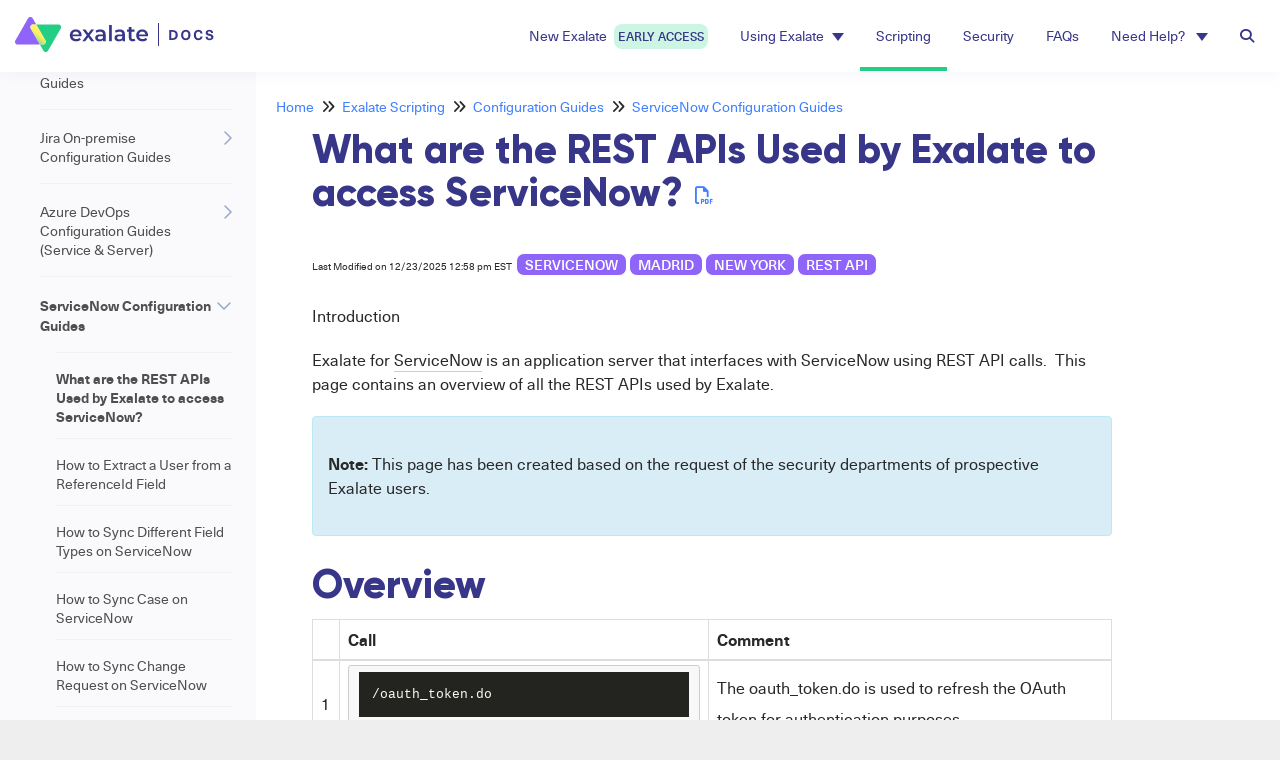

--- FILE ---
content_type: text/html; charset=UTF-8
request_url: https://docs.exalate.com/docs/what-rest-api-is-used-by-exalate-to-access-servicenow
body_size: 61509
content:
<!DOCTYPE html>

<html >
	<head>
		<meta http-equiv="X-UA-Compatible" content="IE=edge" />
		<title>What are the REST APIs Used by Exalate to access Servi</title>
		<meta charset="UTF-8" />
		<meta name="viewport" content="width=device-width, initial-scale=1.0">
		<meta name="description" content="This page contains an overview of all the REST APIs used by Exalate.">
    <link rel="icon" href="https://dyzz9obi78pm5.cloudfront.net/app/image/id/665878eb82a1340e081bb686/n/exalate-mark-space-1.png">
		<link rel="stylesheet" href="https://d3s179bfexmwfe.cloudfront.net/min/css/koFontawesome-3c612f865d.css" type="text/css">
            <link rel="stylesheet" href="https://d3s179bfexmwfe.cloudfront.net/min/css/ko-9a938c79b7.css" type="text/css">
		<link href="https://d1whm9yla4elqy.cloudfront.net/lato/lato.css" rel="stylesheet" type="text/css">
		<style type="text/css">.documentation-body{background-color:#fafafc}.hg-classic-theme .documentation-categories{background-color:#fafafc}.hg-site .hg-header{background-color:#ffffff}.hg-widget-page .pager{background-color:#ffffff}.hg-site > .navbar{color:#383689}.navbar-default .navbar-nav > li > a.hg-header-link{color:#383689}.toc-toggle{color:#383689}.navbar-default .navbar-toggle:before{color:#383689}.cat-icon{color:#7c4dff}.home-icon{color:#7c4dff}.alt-icon{color:#7c4dff}.form-group.focus .form-control{color:#7c4dff}.form-group.focus .select2-search input[type=text]{color:#7c4dff}.hg-site:not(.hg-modern-theme) .documentation-categories li a{color:#212121}.documentation-article h1, .cke_editable h1{color:#212121}.documentation-article h2, .cke_editable h2{color:#212121}.documentation-article h3, .cke_editable h3{color:#212121}.documentation-article h4, .cke_editable h4{color:#212121}.documentation-article h5, .cke_editable h5{color:#212121}.documentation-article h6, .cke_editable h6{color:#212121}.documentation-article h7, .cke_editable h7{color:#212121}.navbar-default{border-bottom-color:#8d8d8e}.documentation-outter-list > .article-container{border-bottom-color:#8d8d8e}.level-0{border-bottom-color:#8d8d8e}.article-container:hover{background-color:rgb(216,216,216) }.category-link-container:hover{background-color:rgb(216,216,216) }.documentation-categories li a:hover{background-color:rgb(216,216,216) }.category-link-container.active{background-color:rgb(216,216,216) }.documentation-categories li.active{background-color:rgb(216,216,216) }.form-control:focus{border-color:#7c4dff }.select2-search input[type=text]:focus{border-color:#7c4dff }.btn-danger{background-color:#7c4dff }.hg-ratings .hg-helpful{color:#7c4dff }.hg-search-bar input:focus + .input-group-btn .btn{border-color:#7c4dff }.hg-minimalist-theme a:not(.btn):hover, .hg-minimalist-theme a:not(.btn):hover, .hg-minimalist-theme a:not(.btn):focus{color:#7c4dff }.faq-cat-container:hover a{color:#7c4dff }.ko-article-actions a{color:#7c4dff }.faq-cat-panel:hover{border-color:#7c4dff }.btn-success{color:#383689 }.btn-primary{color:#383689 }.btn-danger{color:#383689 }.btn-success:hover{color:#383689 }.btn-primary:hover{color:#383689 }.btn-danger:hover{color:#383689 }.navbar-default .navbar-toggle:hover:before, .navbar-default .navbar-toggle:focus:before{color:#383689 }.btn-success{background-color:rgb(124,77,255) }.btn-primary{background-color:rgb(124,77,255) }.hg-ratings .hg-unhelpful{color:rgb(124,77,255) }.hg-minimalist-theme a:not(.btn){color:rgb(84,37,215) }.btn-primary:hover{background-color:rgb(144,97,255) }.btn-primary:focus{background-color:rgb(144,97,255) }.btn-primary:active{background-color:rgb(144,97,255) }.btn-success:hover{background-color:rgb(144,97,255) }.btn-success:focus{background-color:rgb(144,97,255) }.btn-success:active{background-color:rgb(144,97,255) }.hg-ratings .hg-unhelpful:hover{color:rgb(144,97,255) }.ko-article-actions a:hover{color:rgb(144,97,255) }.pager li>a:hover, .pager li>span:hover, .pager li>a:focus, .pager li>span:focus{background-color:rgb(144,97,255) }.btn-danger:hover{background-color:rgb(144,97,255) }.btn-danger:focus{background-color:rgb(144,97,255) }.btn-danger:active{background-color:rgb(144,97,255) }.hg-ratings .hg-helpful:hover{color:rgb(144,97,255) }.documentation-article h1, .cke_editable h1{font-family:Lato;font-size:36px;font-weight:400;}.documentation-article h2, .cke_editable h2{font-family:Lato;font-size:30px;font-weight:400;}.documentation-article h3, .cke_editable h3{font-family:Lato;font-size:24px;font-weight:400;}.documentation-article h4, .cke_editable h4{font-family:Lato;font-size:18px;font-weight:400;}.documentation-article h5, .cke_editable h5{font-family:Lato;font-size:12px;font-weight:400;}.documentation-article h6, .cke_editable h6{font-family:Lato;font-size:12px;font-weight:400;}.documentation-article h7, .cke_editable h7{font-family:Lato;font-size:12px;font-weight:400;}.hg-article-body, .hg-article-body p, .cke_editable, .cke_editable p{font-family:Lato;font-size:16px;font-weight:400;}.hg-site .hg-project-name, body{font-family:Lato;}@font-face {
    font-family: 'Neue Haas Unica';
    src: url('/app/image/id/63347ef64680987969264d9b/n/neuehaasunica-regular.woff2') format('woff2');
    font-weight: normal;
    font-style: normal;
}

@font-face {
    font-family: 'Neue Haas Unica';
    src: url('/app/image/id/6334778f51ecfe797b124463/n/neuehaasunica-medium.woff2') format('woff2');
    font-weight: 500;
    font-style: normal;
}

@font-face {
    font-family: 'Neue Haas Unica';
    src: url('/app/image/id/6334778e70faa63a0b474b55/n/neuehaasunica-bold.woff2') format('woff2');
    font-weight: bold;
    font-style: normal;
}

@font-face {
    font-family: 'Neue Haas Unica';
    src: url('/app/image/id/6334778e4966804c886bb5e2/n/neuehaasunica-italic.woff2') format('woff2');
    font-weight: normal;
    font-style: italic;
}

@font-face {
    font-family: 'Gilroy';
    src: url('/app/image/id/636bb52df1b80153a8220698/n/gilroy-semibold.woff2') format('woff2');
    font-weight: 600;
    font-style: normal;
}

@font-face {
    font-family: 'Gilroy';
    src: url('/app/image/id/63347ef7c982ab7fbd22a038/n/gilroy-bold.woff2') format('woff2');
    font-weight: bold;
    font-style: normal;
}

@font-face {
    font-family: 'Gilroy';
    src: url('/app/image/id/63347ef719a1c047192e253f/n/gilroy-extrabold.woff2') format('woff2');
    font-weight: 800;
    font-style: normal;
}
/*COLORS------------*/
:root {
    --green: #24CE84;
	--light-green: #CDF5E4;
    --bright-purple: #8F64F9;
    --dark-purple: #383689;
	--light-purple: #CCCAE9;
    --accent-blue: #4080FF;
	--black: #292929;
	--grey1: #FAFAFC;
	--grey2: #F3F3F3;
	--grey3: #F2F2F2;
	--grey4: #E0E0E0;
	--grey5: #BDBDBD;
	--grey6: #828282;
	--grey7: #4F4F4F;
}

/*TYPOGRAPHY--------*/
html {
	font-size: initial;
}
body .documentation-body {
	font-family: 'Neue Haas Unica';
	color: var(--black);
}
body .documentation-body h1 {
    font-family: 'Gilroy';
    font-weight: 800;
    font-size: 2.488rem;
	color: var(--dark-purple);
	overflow-wrap: break-word;
}
body .documentation-body h2 {
    font-family: 'Gilroy';
    font-weight: bold;
    font-size: 2.074rem;
	color: var(--dark-purple);
}
body .documentation-body h3 {
    font-family: 'Gilroy';
    font-weight: bold;
    font-size: 1.728rem;
	color: var(--dark-purple);
}
body .documentation-body h4 {
    font-family: 'Gilroy';
    font-weight: bold;
    font-size: 1.44rem;
	color: var(--dark-purple);
}
body .documentation-body h5 {
    font-family: 'Gilroy';
    font-weight: bold;
    font-size: 1.2rem;
	color: var(--dark-purple);
}
body .documentation-body p {
    font-family: 'Neue Haas Unica';
    font-weight: normal;
    font-size: 1rem;
	color: var(--black); 
}
body .documentation-body a {
    font-family: 'Neue Haas Unica';
    font-weight: inherit;
    font-size: inherit;
	color: var(--accent-blue);
}
body .documentation-body a:hover {
    text-decoration: underline;
}
body .documentation-body caption {
    font-family: 'Neue Haas Unica';
    font-weight: normal;
    font-size: 0.8rem;
	color: var(--black);
}
.overline-title {
	font-family: 'Neue Haas Unica';
    font-size: 0.8rem;
    font-weight: bold;
    line-height: 18px;
	letter-spacing: 2px;
	text-transform: uppercase;
	color: var(--green);
}
button {
	font-family: 'Neue Haas Unica';
    font-weight: 500;
    font-size: 1rem;
	text-transform: uppercase;
}

/*BUTTONS--------*/
button {
	display: flex;
	align-items: center;
	border: 0;
	padding: 12px 24px;
	gap: 8px;
	height: 45px;
	background: var(--bright-purple);
	color: #FFFFFF;
	border-radius: 28px;
}
button.text-button {
	color: var(--bright-purple);
	background: #FFFFFF;
}

/*GLOSSARY--------*/
.ko-glossary-term {
    border-bottom: 1px solid var(--light-purple);
}

/* Top navbar style */
.aida-nav a span {
  visibility: hidden;
  display: none;
}

.new-campain {
  background-color: var(--light-green);
  border-radius: 8px;
  padding: 4px;
  margin-left: 4px;
  text-transform: uppercase;
  font-size: 12px;
  font-weight: 500;
}

/* Styles for formatting sub-ordered-list-items with 1.1., 1.1.1., etc.)*/
	
/* First, set all numbered lists to use counter-reset */
.hg-article-body ol {
      counter-reset: item;
}

/* Display all list items in a numbered list in block display */
.hg-article-body ol>li {
      display: block;
}

/* Use a counter that checks the number of items and adds a "." between them and ends with ". " */
.hg-article-body ol>li:before { 
      content: counters(item, ".") ". "; 
      counter-increment: item;
}
.aida-nav a span img {
  height: 8px;
}
h1.hg-project-name {
  display: none;
}
nav.navbar {
  border: 0;
  box-shadow: 0px 0px 15px rgba(204, 202, 233, 0.24);
}
a.navbar-brand {
  margin: 0;
}
ul.nav.navbar-nav.navbar-right{
  margin: 0;
}
.navbar-default .navbar-nav > li > a.hg-header-link {
  color: var(--dark-purple);
  font-family: 'Neue Haas Unica';
  font-style: normal;
  font-weight: normal;
  font-size: 14px;
  padding: 24px 16px;
}


nav.hg-header.navbar li:hover > a, nav.hg-header.navbar li.active > a {
  border-bottom: solid 4px var(--green);
  padding-bottom: 20px;
}

.navbar-nav > li.active > a {
  border-bottom: solid 4px var(--green);
  padding-bottom: 20px;
}

/* Specific Hover Effect for Navbar Items */
.navbar-nav > li > a {
  border-bottom: none;
  color: var(--dark-purple) !important;
}

/* Keep the border-bottom green on hover for top-level item */
.navbar-nav > li:hover > a,
.navbar-nav > li.active > a {
  border-bottom: solid 4px var(--green);
  padding-bottom: 20px;
}

.dropdown-toggle .caret {
  border-top-color: var(--dark-purple) !important;
}

/* When hovering over the link, keep the caret color unchanged */
.navbar-nav > li > a:hover .caret,
.navbar-nav > li.active > a .caret,
.navbar-nav > li > a:focus .caret {
  border-top-color: var(--dark-purple) !important;
}

/* Search bar */
.hg-search-bar .input-group-btn .btn {
    background: #FFFFFF;
  	color: var(--grey6);
  	padding: 10px 16px;
}
.hg-search-bar.ko-large-search button.btn.btn-default.dropdown-toggle {
    border-radius: 26px 0 0 26px;
}
.hg-search-bar.ko-large-search span.input-group-btn button.btn.btn-default{
  	border-radius: 0 26px 26px 0;
  	border-left: 0;
}
.input-group-btn .btn, .form-control, .form-control:focus, .hg-search-bar input:focus + .input-group-btn .btn {
  	border: 1px solid var(--grey5);
}

/* Body */
.row.hg-site-body {
  /*margin-top should equal nav height */
  margin-top: 71px
}

/* Article */
.article-scrollspy-bar {
  display: none;
}

/* Dropdown*/
.dropdown-menu {
  background-color: #FFFFFF; 
  border: 1px solid #DDDDDD;
}

/* Dropdown Menu Item Hover Effect */
.dropdown-menu > li > a {
  color: var(--dark-purple); 
  padding: 12px 16px; 
}

.dropdown-menu > li > a {
  border-bottom: none;
}


/* Remove border-bottom from dropdown menu items on hover */
.dropdown-menu > li > a:hover {
  border-bottom: none !important;
  background-color: #E4FAF1;
  color: var(--dark-purple) !important;
}

/* Set background color for active dropdown items */
.dropdown-menu > li.active > a,
.dropdown-menu > li > a:focus,
.dropdown-menu > li > a:active {
  background-color: var(--light-green) !important; 
  border-bottom: var(--light-green) !important;
  color: var(--dark-purple) !important;
}

</style>
		<script type="text/javascript" charset="utf-8" src="https://d3s179bfexmwfe.cloudfront.net/min/js/kbJquery3-1c0e9d176a.js"></script>
		
		<link rel="canonical" href="https://docs.exalate.com/docs/what-rest-api-is-used-by-exalate-to-access-servicenow" /><meta name="google-site-verification" content="7fFWWyyJ1lE1ui1brDh6DH4HocMYaTCghXdMFu82YY4" />
<!-- Google Tag Manager -->
<script>(function(w,d,s,l,i){w[l]=w[l]||[];w[l].push({'gtm.start':
new Date().getTime(),event:'gtm.js'});var f=d.getElementsByTagName(s)[0],
j=d.createElement(s),dl=l!='dataLayer'?'&l='+l:'';j.async=true;j.src=
'https://www.googletagmanager.com/gtm.js?id='+i+dl;f.parentNode.insertBefore(j,f);
})(window,document,'script','dataLayer','GTM-KC6HTG2');</script>
<!-- End Google Tag Manager -->
<link rel="stylesheet"
      href="https://dyzz9obi78pm5.cloudfront.net/app/image/id/6375163d702cfb0a7a51515b/n/monokai-sublimemin.css">
<script src="https://dyzz9obi78pm5.cloudfront.net/app/image/id/6375163d6295324c460a11a2/n/highlightmin.js"></script>
<link href="/app/image/id/6380c234d664994ff3606021/n/favicon.ico" rel="shortcut icon" type="image/x-icon" />
		
        <script data-cookieconsent='statistics'>
          var _paq = window._paq = window._paq || [];
          
          
					_paq.push(['setCustomDimension', customDimensionId = '1', customDimensionValue = 'Reader (no login)'])
          _paq.push(['trackPageView']);
          _paq.push(['enableLinkTracking']);
          (function() {
          var u='//reporting-production.knowledgeowl.com/';
          _paq.push(['setTrackerUrl', u+'js/tracker.php']);
          _paq.push(['setSiteId', '162']);
          var d=document, g=d.createElement('script'), s=d.getElementsByTagName('script')[0];
          g.async=true; g.src=u+'js/tracker.php'; s.parentNode.insertBefore(g,s);
          })();
        </script>
        
	</head>
	<body class='hg-site hg-classic-theme  hg-article-page hg-basic-child-article hg-2column-layout '>
		
		
		
		<nav class="hg-header navbar navbar-default navbar-fixed-top" role="navigation">
	<div class="ko-nav-wrapper">
		<div class="navbar-header">
	<a class="navbar-brand" href="/docs" title="Exalate Documentation"><img class="documentation-logo-image" alt="Knowledge Base Logo" src="//dyzz9obi78pm5.cloudfront.net/app/image/id/633463560f2cb26e4a0ead0c/n/exalate-docs-logo.svg" /></a>
</div>
<h1 class="hg-project-name">Exalate Documentation</h1>
<div class="navbar-collapse collapse">
	<ul class="nav navbar-nav navbar-right">

				<li>
					<a class="hg-header-link" href="/docs/syncroom" title="AI Assist">
      			New Exalate
            <span class="new-campain">Early Access</span>
      		</a>
				</li> 

        <li class="dropdown">
          <a href="#" class="dropdown-toggle hg-header-link" data-toggle="dropdown" role="button" aria-expanded="false">
         Using Exalate<span class="caret"></span>
          </a>
        <ul class="dropdown-menu dropdown-menu-left" role="menu">
            <li><a href="/docs/getting-started" title="Getting started">New to Exalate? Start here ⭐️</a></li>
            <li><a href="/docs/exalate-101" title="Exalate 101">Exalate 101</a></li>
	          <li><a href="/docs/installation-guides">Installation Guides</a></li>

						<li><a href="https://exalate.com/academy" target="_blank" title="Exalate Academy">Academy</a></li>
            <li><a href="/docs/use-cases" title="Exalate Use Cases">Use Cases</a></li>
          	<li><a href="/docs/early-access-integrations" title="Early-Access Integrations">Early-Access Integrations</a></li>
        </ul>
    </li>
    
    <!-- -->
    <!--
      	<li class="aida-nav"><a class="hg-header-link" href="/docs/aida" title="Aida">
      	Aida <span><img src="/app/image/id/6596b8ce0b7222729a5c67f3/n/campain-star-icon.svg" class="excl-fancybox">NEW</span>
      </a></li>
      	<li><a class="hg-header-link" href="/docs/getting-started" title="Getting started">Getting started</a></li>
      	<li><a class="hg-header-link" href="/docs/basics" title="Exalate Basics">Basics</a></li> -->
		<li><a class="hg-header-link" href="/docs/scripts" title="Exalate Scripting">Scripting</a></li>
    <!--
		<li><a class="hg-header-link" href="/docs/use-cases" title="Exalate Use Cases">Use Cases</a></li>
		<li><a class="hg-header-link" href="/docs/troubleshooting" title="Exalate Troubleshooting">Troubleshooting</a></li>
		-->
		<li><a class="hg-header-link" href="/docs/security" title="Exalate Security">Security</a></li>
      	<li><a class="hg-header-link" href="/docs/faqs" title="Exalate FAQ">FAQs</a></li>
      	<!-- <li><a class="hg-header-link" href="/docs/support" title="Exalate Support">Support</a></li>
      	<li><a class="hg-header-link" href="https://exalate.com/academy" target="_blank" title="Exalate Academy">Academy <i class="fa fa-external-link" aria-hidden="true"></i></a></li>
				-->
    
        <li class="dropdown">
          <a href="#" class="dropdown-toggle hg-header-link" data-toggle="dropdown" role="button" aria-expanded="false">
         Need Help? <span class="caret"></span> 
          </a>
          <ul class="dropdown-menu dropdown-menu-left" role="menu">
              <li><a href="/docs/aida" title="Aida">Aida (Your AI Sidekick)</a></li>
              <li><a href="/docs/troubleshooting" title="Exalate Troubleshooting">Troubleshooting</a></li>
              <li><a href="/docs/support" title="Exalate Support">Support</a></li>
          </ul>
    		</li>

      	<li id="search-modal-toggle"><a class="hg-header-link"><i class="fa fa-search"></i></a></li>
      	<div id="search-modal" class="search-modal">
      		<div class="search-modal-content">
          		<form action="/docs/search" method="GET" class="hg-search-bar ko-large-search">
	<div class="input-group">
							<div class="input-group-btn category-dropdown with-sub">
						<button type="button" class="btn btn-default dropdown-toggle" data-toggle="dropdown" title="Refine search" name='Refine' aria-label="Refine search" aria-expanded="false">Refine <span class="caret"></span></button>
						<ul class="dropdown-menu" role="menu">
															<li>
									<div class='checkbox'>
										<label><input type='checkbox' name="c[]" value='633d84461cf37a1a747a35f9'>Exalate 101</label>
									</div>
																			<span class="sub-trigger fa fa-fw fa-chevron-right"></span>
										<ul class="dropdown-menu sub-menu ">
																							<li>
													<div class='checkbox'>
														<label><input type='checkbox' name='c[]' value='633d84461cf37a1a747a35f9:637226c0680d7425c968460b'>What is Exalate?</label>
													</div>
												</li>
																							<li>
													<div class='checkbox'>
														<label><input type='checkbox' name='c[]' value='633d84461cf37a1a747a35f9:637baadede6fee25a42cc7ec'>Exalate Users</label>
													</div>
												</li>
																							<li>
													<div class='checkbox'>
														<label><input type='checkbox' name='c[]' value='633d84461cf37a1a747a35f9:636354458e616a5ed97256aa'>Installation Guides</label>
													</div>
												</li>
																							<li>
													<div class='checkbox'>
														<label><input type='checkbox' name='c[]' value='633d84461cf37a1a747a35f9:63727821cdb46557445fef02'>Setting up a Connection</label>
													</div>
												</li>
																							<li>
													<div class='checkbox'>
														<label><input type='checkbox' name='c[]' value='633d84461cf37a1a747a35f9:63916456aa64a04957233b53'>Configuring a Connection</label>
													</div>
												</li>
																							<li>
													<div class='checkbox'>
														<label><input type='checkbox' name='c[]' value='633d84461cf37a1a747a35f9:63726453faa7ad61f0175062'>Sync Operations</label>
													</div>
												</li>
																							<li>
													<div class='checkbox'>
														<label><input type='checkbox' name='c[]' value='633d84461cf37a1a747a35f9:63726831553b2e73f25a2674'>Bulk Operations</label>
													</div>
												</li>
																							<li>
													<div class='checkbox'>
														<label><input type='checkbox' name='c[]' value='633d84461cf37a1a747a35f9:63884af0fd3aa769f579f5f1'>How to Check the Status of your Synchronization</label>
													</div>
												</li>
																							<li>
													<div class='checkbox'>
														<label><input type='checkbox' name='c[]' value='633d84461cf37a1a747a35f9:63884c3ec6172d65bd517f15'>How to Stop Synchronization</label>
													</div>
												</li>
																					</ul>
																	</li>
															<li>
									<div class='checkbox'>
										<label><input type='checkbox' name="c[]" value='633d84bcd1ea625137507f85'>Scripting</label>
									</div>
																			<span class="sub-trigger fa fa-fw fa-chevron-right"></span>
										<ul class="dropdown-menu sub-menu ">
																							<li>
													<div class='checkbox'>
														<label><input type='checkbox' name='c[]' value='633d84bcd1ea625137507f85:6363676bf5e94732351c5cd6'>Configuration Guides</label>
													</div>
												</li>
																							<li>
													<div class='checkbox'>
														<label><input type='checkbox' name='c[]' value='633d84bcd1ea625137507f85:63649d1a483a3f445e074755'>Exalate API Reference Documentation</label>
													</div>
												</li>
																							<li>
													<div class='checkbox'>
														<label><input type='checkbox' name='c[]' value='633d84bcd1ea625137507f85:6375bdeaa87fbc387976805d'>Working with External Scripts</label>
													</div>
												</li>
																					</ul>
																	</li>
															<li>
									<div class='checkbox'>
										<label><input type='checkbox' name="c[]" value='635c2dbf0ef8cc12d24d0b4a'>Use Cases</label>
									</div>
																			<span class="sub-trigger fa fa-fw fa-chevron-right"></span>
										<ul class="dropdown-menu sub-menu ">
																							<li>
													<div class='checkbox'>
														<label><input type='checkbox' name='c[]' value='635c2dbf0ef8cc12d24d0b4a:673b44a45821a37516091593'>Business Use Cases</label>
													</div>
												</li>
																							<li>
													<div class='checkbox'>
														<label><input type='checkbox' name='c[]' value='635c2dbf0ef8cc12d24d0b4a:673b421f83953c3f5c04ce82'>Technical Use Cases</label>
													</div>
												</li>
																							<li>
													<div class='checkbox'>
														<label><input type='checkbox' name='c[]' value='635c2dbf0ef8cc12d24d0b4a:677650ee9e1db2f9080711d7'>Popular Integrations ⭐️</label>
													</div>
												</li>
																							<li>
													<div class='checkbox'>
														<label><input type='checkbox' name='c[]' value='635c2dbf0ef8cc12d24d0b4a:68caac7cc196e0e4be0cf602'>Early-Access Integrations</label>
													</div>
												</li>
																					</ul>
																	</li>
															<li>
									<div class='checkbox'>
										<label><input type='checkbox' name="c[]" value='635c2dafe642f562a718eb7d'>Security</label>
									</div>
																			<span class="sub-trigger fa fa-fw fa-chevron-right"></span>
										<ul class="dropdown-menu sub-menu ">
																							<li>
													<div class='checkbox'>
														<label><input type='checkbox' name='c[]' value='635c2dafe642f562a718eb7d:65674d4e9b983a35a8454d39'>Security Vulnerabilities</label>
													</div>
												</li>
																					</ul>
																	</li>
															<li>
									<div class='checkbox'>
										<label><input type='checkbox' name="c[]" value='635127bc756da47c6b678f7e'>Troubleshooting</label>
									</div>
																			<span class="sub-trigger fa fa-fw fa-chevron-right"></span>
										<ul class="dropdown-menu sub-menu ">
																							<li>
													<div class='checkbox'>
														<label><input type='checkbox' name='c[]' value='635127bc756da47c6b678f7e:635fc42f6a846252072f7e25'>Troubleshooting in Jira Cloud</label>
													</div>
												</li>
																							<li>
													<div class='checkbox'>
														<label><input type='checkbox' name='c[]' value='635127bc756da47c6b678f7e:635fc43e9164396d721b7232'>Troubleshooting in Azure DevOps</label>
													</div>
												</li>
																							<li>
													<div class='checkbox'>
														<label><input type='checkbox' name='c[]' value='635127bc756da47c6b678f7e:6360faf6f28200063d5e345b'>Troubleshooting in Jira on-premise</label>
													</div>
												</li>
																							<li>
													<div class='checkbox'>
														<label><input type='checkbox' name='c[]' value='635127bc756da47c6b678f7e:636271e8abe6d415781ed6e3'>Troubleshooting in GitHub</label>
													</div>
												</li>
																							<li>
													<div class='checkbox'>
														<label><input type='checkbox' name='c[]' value='635127bc756da47c6b678f7e:6362789ec50b3e7c121a51c1'>Troubleshooting in ServiceNow</label>
													</div>
												</li>
																							<li>
													<div class='checkbox'>
														<label><input type='checkbox' name='c[]' value='635127bc756da47c6b678f7e:63627e00da70064eca24f09a'>Troubleshooting in Zendesk</label>
													</div>
												</li>
																							<li>
													<div class='checkbox'>
														<label><input type='checkbox' name='c[]' value='635127bc756da47c6b678f7e:63627f84c820373f1f5c90dd'>Troubleshooting in Salesforce</label>
													</div>
												</li>
																							<li>
													<div class='checkbox'>
														<label><input type='checkbox' name='c[]' value='635127bc756da47c6b678f7e:63627753d240563fc2000ad4'>Troubleshooting in HP ALM/QC</label>
													</div>
												</li>
																							<li>
													<div class='checkbox'>
														<label><input type='checkbox' name='c[]' value='635127bc756da47c6b678f7e:636280d61612cc2ba73d533b'>Dealing with Specific Errors</label>
													</div>
												</li>
																					</ul>
																	</li>
															<li>
									<div class='checkbox'>
										<label><input type='checkbox' name="c[]" value='6358c89716bb0e31f610b6a0'>FAQs</label>
									</div>
																			<span class="sub-trigger fa fa-fw fa-chevron-right"></span>
										<ul class="dropdown-menu sub-menu ">
																							<li>
													<div class='checkbox'>
														<label><input type='checkbox' name='c[]' value='6358c89716bb0e31f610b6a0:66263a6445f4366b8c6a09d8'>Exalate FAQs</label>
													</div>
												</li>
																							<li>
													<div class='checkbox'>
														<label><input type='checkbox' name='c[]' value='6358c89716bb0e31f610b6a0:662639cd9eeb2b0f6b27f921'>Sync FAQs</label>
													</div>
												</li>
																							<li>
													<div class='checkbox'>
														<label><input type='checkbox' name='c[]' value='6358c89716bb0e31f610b6a0:636358dbfe819e4ccf106712'>Security FAQs</label>
													</div>
												</li>
																							<li>
													<div class='checkbox'>
														<label><input type='checkbox' name='c[]' value='6358c89716bb0e31f610b6a0:66263a88a3c2f90138747520'>Issue FAQs</label>
													</div>
												</li>
																							<li>
													<div class='checkbox'>
														<label><input type='checkbox' name='c[]' value='6358c89716bb0e31f610b6a0:66263ac6e151285d237476c1'>Configuration FAQs</label>
													</div>
												</li>
																							<li>
													<div class='checkbox'>
														<label><input type='checkbox' name='c[]' value='6358c89716bb0e31f610b6a0:66263aa1f8abcc622057b494'>Email FAQs</label>
													</div>
												</li>
																							<li>
													<div class='checkbox'>
														<label><input type='checkbox' name='c[]' value='6358c89716bb0e31f610b6a0:638f02be979fbd00cc168ddc'>Pricing and Licensing FAQs</label>
													</div>
												</li>
																					</ul>
																	</li>
															<li>
									<div class='checkbox'>
										<label><input type='checkbox' name="c[]" value='63649cb4a285e73c5f00b00f'>Support</label>
									</div>
																			<span class="sub-trigger fa fa-fw fa-chevron-right"></span>
										<ul class="dropdown-menu sub-menu ">
																							<li>
													<div class='checkbox'>
														<label><input type='checkbox' name='c[]' value='63649cb4a285e73c5f00b00f:682d8d8e8e903c375f06794c'>Exalate Enterprise Plan</label>
													</div>
												</li>
																					</ul>
																	</li>
															<li>
									<div class='checkbox'>
										<label><input type='checkbox' name="c[]" value='635c2da5e4898521456b5dcb'>Pricing and Licensing</label>
									</div>
																			<span class="sub-trigger fa fa-fw fa-chevron-right"></span>
										<ul class="dropdown-menu sub-menu ">
																							<li>
													<div class='checkbox'>
														<label><input type='checkbox' name='c[]' value='635c2da5e4898521456b5dcb:6363492316ce862b886a45ba'>Pricing &amp; Licensing FAQs</label>
													</div>
												</li>
																					</ul>
																	</li>
															<li>
									<div class='checkbox'>
										<label><input type='checkbox' name="c[]" value='636389451fe5f80ef5029f99'>Release History</label>
									</div>
																			<span class="sub-trigger fa fa-fw fa-chevron-right"></span>
										<ul class="dropdown-menu sub-menu columns">
																							<li>
													<div class='checkbox'>
														<label><input type='checkbox' name='c[]' value='636389451fe5f80ef5029f99:63639aaab13f5b7d64373ca6'>Jira Cloud - Release History</label>
													</div>
												</li>
																							<li>
													<div class='checkbox'>
														<label><input type='checkbox' name='c[]' value='636389451fe5f80ef5029f99:63639ab0e6bbc060eb3e7dfe'>Jira On-Premise - Release History</label>
													</div>
												</li>
																							<li>
													<div class='checkbox'>
														<label><input type='checkbox' name='c[]' value='636389451fe5f80ef5029f99:63638ab8992c411ae167c7b2'>Azure DevOps - Release History</label>
													</div>
												</li>
																							<li>
													<div class='checkbox'>
														<label><input type='checkbox' name='c[]' value='636389451fe5f80ef5029f99:63639ab50105c42ba470943b'>ServiceNow - Release History</label>
													</div>
												</li>
																							<li>
													<div class='checkbox'>
														<label><input type='checkbox' name='c[]' value='636389451fe5f80ef5029f99:63639ac45d96e43a2339608a'>Zendesk - Release History</label>
													</div>
												</li>
																							<li>
													<div class='checkbox'>
														<label><input type='checkbox' name='c[]' value='636389451fe5f80ef5029f99:63639a9b91e64160ac11bcf6'>GitHub - Release History</label>
													</div>
												</li>
																							<li>
													<div class='checkbox'>
														<label><input type='checkbox' name='c[]' value='636389451fe5f80ef5029f99:63639aa304e0833f035f19c3'>Salesforce - Release History</label>
													</div>
												</li>
																							<li>
													<div class='checkbox'>
														<label><input type='checkbox' name='c[]' value='636389451fe5f80ef5029f99:63639acbdb8e4b66cf20b0ad'>HP QC/ALM - Release History</label>
													</div>
												</li>
																							<li>
													<div class='checkbox'>
														<label><input type='checkbox' name='c[]' value='636389451fe5f80ef5029f99:68495ec19cecb72c3e00378a'>Freshdesk - Release History</label>
													</div>
												</li>
																							<li>
													<div class='checkbox'>
														<label><input type='checkbox' name='c[]' value='636389451fe5f80ef5029f99:684969df12e5355d280f9c90'>Freshservice - Release History</label>
													</div>
												</li>
																							<li>
													<div class='checkbox'>
														<label><input type='checkbox' name='c[]' value='636389451fe5f80ef5029f99:688a1d701cad33178605a003'>Dashboard</label>
													</div>
												</li>
																					</ul>
																	</li>
															<li>
									<div class='checkbox'>
										<label><input type='checkbox' name="c[]" value='66cd80f18a632a5bde0a0551'>Exalate AI Assist</label>
									</div>
																	</li>
															<li>
									<div class='checkbox'>
										<label><input type='checkbox' name="c[]" value='67cec081e70f73d32b0dec87'>New Exalate</label>
									</div>
																			<span class="sub-trigger fa fa-fw fa-chevron-right"></span>
										<ul class="dropdown-menu sub-menu ">
																							<li>
													<div class='checkbox'>
														<label><input type='checkbox' name='c[]' value='67cec081e70f73d32b0dec87:67ced035c449816ad504f9f4'>Overview</label>
													</div>
												</li>
																							<li>
													<div class='checkbox'>
														<label><input type='checkbox' name='c[]' value='67cec081e70f73d32b0dec87:67cf0a8e39f532e7ff042f43'>Getting Started</label>
													</div>
												</li>
																							<li>
													<div class='checkbox'>
														<label><input type='checkbox' name='c[]' value='67cec081e70f73d32b0dec87:67cf0c24481d3f1521092083'>Troubleshooting and FAQ</label>
													</div>
												</li>
																							<li>
													<div class='checkbox'>
														<label><input type='checkbox' name='c[]' value='67cec081e70f73d32b0dec87:67cf0c331d51c35c9503ec11'>Release Notes</label>
													</div>
												</li>
																					</ul>
																	</li>
													</ul>
					</div>
						<input type="search" role="search" class="form-control" aria-label="Search for articles" placeholder='Search for articles...' name="phrase" />
		<span class="input-group-btn"><button class="btn btn-default" name="Search" title="Search" aria-label="Search"type="submit"><i class="fa fa-search"></i></button></span>
	</div>
</form>
      		</div>
		</div>
      	<style>
#search-modal-toggle {
  cursor: pointer;
}
.search-modal-content .hg-search-bar {
  margin: 24px 32px;
}
.search-modal-content .hg-search-bar > .input-group {
  max-width: unset;
}

/* Modal */
.search-modal {
  display: none;
  position: fixed;
  z-index: 20;
  left: 0;
  top: 0;
  width: 100vw;
  height: 100vh;
  overflow: auto;
  background-color: rgb(0,0,0);
  background-color: rgba(0,0,0,0.4);
  -webkit-animation-name: fadeIn;
  -webkit-animation-duration: 0.4s;
  animation-name: fadeIn;
  animation-duration: 0.4s
}
.search-modal-content {
  position: fixed;
  right: 0;
  background-color: #FFFFFF;
  height: 100vh;
  width: 40%;
  -webkit-animation-name: slideIn;
  -webkit-animation-duration: 0.4s;
  animation-name: slideIn;
  animation-duration: 0.4s
}
/* Animation */
@-webkit-keyframes slideIn {
  from {right: -300px; opacity: 0} 
  to {right: 0; opacity: 1}
}
@keyframes slideIn {
  from {right: -300px; opacity: 0}
  to {right: 0; opacity: 1}
}
@-webkit-keyframes fadeIn {
  from {opacity: 0} 
  to {opacity: 1}
}
@keyframes fadeIn {
  from {opacity: 0} 
  to {opacity: 1}
}
</style>
<script>
  const modal = document.getElementById("search-modal");
  const searchBtn = document.getElementById("search-modal-toggle")

  searchBtn.onclick = function() {
    modal.style.display = "block";
    $('#search-modal input[type="text"]').focus()
  }
  window.onclick = function(event) {
    if (event.target == modal) {
      modal.style.display = "none";
    }
  }
</script>
	</ul>
</div>
<!-- show active nav item -->
<script type="text/javascript">
$(window).on('load', function () {
  // Normalize paths
  const normalizePath = (path) => path.replace(/\/$/, ''); // Remove trailing slashes

  // Current path (normalized)
  const currentPath = normalizePath(location.pathname);

  // Remove active class from all items
  $('.dropdown-menu li.active').removeClass('active').removeAttr('aria-current');

  // Find the matching link in the dropdown
  const matchingLink = $('.dropdown-menu a').filter(function () {
    return normalizePath(this.pathname) === currentPath;
  });

  // Add active class to the closest <li>
  matchingLink.closest('li').addClass('active').attr('aria-current', 'page');
});
</script>
	</div>
</nav>
		<div class="documentation-body">
	<div >
		<!-- Google Tag Manager (noscript) -->
<noscript><iframe src="https://www.googletagmanager.com/ns.html?id=GTM-KC6HTG2"
height="0" width="0" style="display:none;visibility:hidden"></iframe></noscript>
<!-- End Google Tag Manager (noscript) -->
<style type="text/css">
  	/* hide native menu */
	ul.list-unstyled.documentation-outter-list {
		display: none;
	}
	i.alt-icon.fa.fa-chevron-right, i.alt-icon.fa.fa-chevron-down {
		display: none;
	}
  	/* Main */
    .hg-2-col.documentation-article.col-md-8.col-lg-9 {
        width: 80%;
        margin-left: 20%;
    }
  	/* Side bar*/
    div#ko-documentation-categories {
        border: 0;
        width: 20%;
        padding: 0 24px;
        min-height: unset;
        height: calc(100% - 71px) !important;
    }
    .sidebar-title {
        font-family: 'Gilroy';
        font-weight: bold;
        font-size: 20px;
        color: var(--grey7);
        padding: 24px 0;
    }
  	.sidebar-title img {
  		height: 40px;
  		width: auto;
	}
    .documentation-categories .documentation-articles {
        padding: 0;
    }
    li.category-container.nav-header.nav-header-sub {
        padding: 0;
    }
    .category-link-container:hover {
        border-radius: 0;
        background-color: var(--grey3);
    }
    .category-link-container.active {
        background-color: transparent;
    }
    .category-link-container.active:hover {
        background-color: var(--grey3);
    }
    i.cat-icon.fa.fa-chevron-right, i.cat-icon.fa.fa-chevron-down {
        float: right;
        font-weight: normal;
        color: #99A7CC;
        padding: 20px 0 16px 0;
    }
    a.documentation-category {
        display: block;
        padding: 18px 0 17px 0;
        line-height: initial;
    }
    .documentation-categories ul.documentation-articles > li {
        border-color: var(--grey3);
        border-style: solid;
        border-width: 1px 0 0 0;
        border-radius: 0;
        padding: 14px 0;
    }
    .documentation-categories li a:hover {
        background-color: var(--grey3);
    }
    li.article-container:hover {
        background-color: var(--grey3);
    }
    .documentation-categories li.active {
        background-color: transparent;
    }
    .documentation-categories li.active > a {
        font-weight: bold;
    }
    .documentation-categories li.active:hover {
        background-color: var(--grey3);
    }
    .documentation-categories ul.documentation-articles > li a {
        color: var(--grey7) !important;
        font-size: 14px;
    }
    ul.documentation-articles > li.category-container > ul.documentation-articles {
        padding-left: 16px;
    }
    i.cat-icon.fa.fa-chevron-down ~ a.documentation-category {
        font-weight: bold;
    }
</style>
<style type="text/css">
	.full-width-article {
		width: 100% !important;
   		margin: 0 !important;
    	padding: 24px 48px !important;
	}
	.glossary-terms-wrapper .glossary-term p.glossary-term-alt-title {
      	font-weight: bold;
    }
/*  search results style  */
	ol.hg-article-search h4.hg-list-title {
		font-weight: unset;
		font-size: unset;
	}
	ol.hg-article-search li {
		font-family: 'Neue Haas Unica';
	}
</style>
<script type="text/javascript">
$(document).ready(function() {
	if ($('.documentation-article h1.search-header').length === 1 || $('.glossary-terms-wrapper').length === 1) {
		$('#ko-documentation-categories').attr('style', 'display: none !important')
		$('.hg-2-col.documentation-article.col-md-8.col-lg-9').addClass('full-width-article')
	}
})
</script>
<div class="row hg-site-body">
	<div id="ko-documentation-categories" class="documentation-categories sidebar-nav nav-collapse col-md-4 col-lg-3">
	<ul class="list-unstyled top-outter-list">
		<li class="category-container search-header nav-header nav-header-sub level-0 hide">
			<form action="/docs/search" method="GET" class="hg-search-bar">
	<div class="input-group">
							<div class="input-group-btn category-dropdown with-sub">
						<button type="button" class="btn btn-default dropdown-toggle" data-toggle="dropdown" title="Refine search" name='Refine' aria-label="Refine search" aria-expanded="false">Refine <span class="caret"></span></button>
						<ul class="dropdown-menu" role="menu">
															<li>
									<div class='checkbox'>
										<label><input type='checkbox' name="c[]" value='633d84461cf37a1a747a35f9'>Exalate 101</label>
									</div>
																			<span class="sub-trigger fa fa-fw fa-chevron-right"></span>
										<ul class="dropdown-menu sub-menu ">
																							<li>
													<div class='checkbox'>
														<label><input type='checkbox' name='c[]' value='633d84461cf37a1a747a35f9:637226c0680d7425c968460b'>What is Exalate?</label>
													</div>
												</li>
																							<li>
													<div class='checkbox'>
														<label><input type='checkbox' name='c[]' value='633d84461cf37a1a747a35f9:637baadede6fee25a42cc7ec'>Exalate Users</label>
													</div>
												</li>
																							<li>
													<div class='checkbox'>
														<label><input type='checkbox' name='c[]' value='633d84461cf37a1a747a35f9:636354458e616a5ed97256aa'>Installation Guides</label>
													</div>
												</li>
																							<li>
													<div class='checkbox'>
														<label><input type='checkbox' name='c[]' value='633d84461cf37a1a747a35f9:63727821cdb46557445fef02'>Setting up a Connection</label>
													</div>
												</li>
																							<li>
													<div class='checkbox'>
														<label><input type='checkbox' name='c[]' value='633d84461cf37a1a747a35f9:63916456aa64a04957233b53'>Configuring a Connection</label>
													</div>
												</li>
																							<li>
													<div class='checkbox'>
														<label><input type='checkbox' name='c[]' value='633d84461cf37a1a747a35f9:63726453faa7ad61f0175062'>Sync Operations</label>
													</div>
												</li>
																							<li>
													<div class='checkbox'>
														<label><input type='checkbox' name='c[]' value='633d84461cf37a1a747a35f9:63726831553b2e73f25a2674'>Bulk Operations</label>
													</div>
												</li>
																							<li>
													<div class='checkbox'>
														<label><input type='checkbox' name='c[]' value='633d84461cf37a1a747a35f9:63884af0fd3aa769f579f5f1'>How to Check the Status of your Synchronization</label>
													</div>
												</li>
																							<li>
													<div class='checkbox'>
														<label><input type='checkbox' name='c[]' value='633d84461cf37a1a747a35f9:63884c3ec6172d65bd517f15'>How to Stop Synchronization</label>
													</div>
												</li>
																					</ul>
																	</li>
															<li>
									<div class='checkbox'>
										<label><input type='checkbox' name="c[]" value='633d84bcd1ea625137507f85'>Scripting</label>
									</div>
																			<span class="sub-trigger fa fa-fw fa-chevron-right"></span>
										<ul class="dropdown-menu sub-menu ">
																							<li>
													<div class='checkbox'>
														<label><input type='checkbox' name='c[]' value='633d84bcd1ea625137507f85:6363676bf5e94732351c5cd6'>Configuration Guides</label>
													</div>
												</li>
																							<li>
													<div class='checkbox'>
														<label><input type='checkbox' name='c[]' value='633d84bcd1ea625137507f85:63649d1a483a3f445e074755'>Exalate API Reference Documentation</label>
													</div>
												</li>
																							<li>
													<div class='checkbox'>
														<label><input type='checkbox' name='c[]' value='633d84bcd1ea625137507f85:6375bdeaa87fbc387976805d'>Working with External Scripts</label>
													</div>
												</li>
																					</ul>
																	</li>
															<li>
									<div class='checkbox'>
										<label><input type='checkbox' name="c[]" value='635c2dbf0ef8cc12d24d0b4a'>Use Cases</label>
									</div>
																			<span class="sub-trigger fa fa-fw fa-chevron-right"></span>
										<ul class="dropdown-menu sub-menu ">
																							<li>
													<div class='checkbox'>
														<label><input type='checkbox' name='c[]' value='635c2dbf0ef8cc12d24d0b4a:673b44a45821a37516091593'>Business Use Cases</label>
													</div>
												</li>
																							<li>
													<div class='checkbox'>
														<label><input type='checkbox' name='c[]' value='635c2dbf0ef8cc12d24d0b4a:673b421f83953c3f5c04ce82'>Technical Use Cases</label>
													</div>
												</li>
																							<li>
													<div class='checkbox'>
														<label><input type='checkbox' name='c[]' value='635c2dbf0ef8cc12d24d0b4a:677650ee9e1db2f9080711d7'>Popular Integrations ⭐️</label>
													</div>
												</li>
																							<li>
													<div class='checkbox'>
														<label><input type='checkbox' name='c[]' value='635c2dbf0ef8cc12d24d0b4a:68caac7cc196e0e4be0cf602'>Early-Access Integrations</label>
													</div>
												</li>
																					</ul>
																	</li>
															<li>
									<div class='checkbox'>
										<label><input type='checkbox' name="c[]" value='635c2dafe642f562a718eb7d'>Security</label>
									</div>
																			<span class="sub-trigger fa fa-fw fa-chevron-right"></span>
										<ul class="dropdown-menu sub-menu ">
																							<li>
													<div class='checkbox'>
														<label><input type='checkbox' name='c[]' value='635c2dafe642f562a718eb7d:65674d4e9b983a35a8454d39'>Security Vulnerabilities</label>
													</div>
												</li>
																					</ul>
																	</li>
															<li>
									<div class='checkbox'>
										<label><input type='checkbox' name="c[]" value='635127bc756da47c6b678f7e'>Troubleshooting</label>
									</div>
																			<span class="sub-trigger fa fa-fw fa-chevron-right"></span>
										<ul class="dropdown-menu sub-menu ">
																							<li>
													<div class='checkbox'>
														<label><input type='checkbox' name='c[]' value='635127bc756da47c6b678f7e:635fc42f6a846252072f7e25'>Troubleshooting in Jira Cloud</label>
													</div>
												</li>
																							<li>
													<div class='checkbox'>
														<label><input type='checkbox' name='c[]' value='635127bc756da47c6b678f7e:635fc43e9164396d721b7232'>Troubleshooting in Azure DevOps</label>
													</div>
												</li>
																							<li>
													<div class='checkbox'>
														<label><input type='checkbox' name='c[]' value='635127bc756da47c6b678f7e:6360faf6f28200063d5e345b'>Troubleshooting in Jira on-premise</label>
													</div>
												</li>
																							<li>
													<div class='checkbox'>
														<label><input type='checkbox' name='c[]' value='635127bc756da47c6b678f7e:636271e8abe6d415781ed6e3'>Troubleshooting in GitHub</label>
													</div>
												</li>
																							<li>
													<div class='checkbox'>
														<label><input type='checkbox' name='c[]' value='635127bc756da47c6b678f7e:6362789ec50b3e7c121a51c1'>Troubleshooting in ServiceNow</label>
													</div>
												</li>
																							<li>
													<div class='checkbox'>
														<label><input type='checkbox' name='c[]' value='635127bc756da47c6b678f7e:63627e00da70064eca24f09a'>Troubleshooting in Zendesk</label>
													</div>
												</li>
																							<li>
													<div class='checkbox'>
														<label><input type='checkbox' name='c[]' value='635127bc756da47c6b678f7e:63627f84c820373f1f5c90dd'>Troubleshooting in Salesforce</label>
													</div>
												</li>
																							<li>
													<div class='checkbox'>
														<label><input type='checkbox' name='c[]' value='635127bc756da47c6b678f7e:63627753d240563fc2000ad4'>Troubleshooting in HP ALM/QC</label>
													</div>
												</li>
																							<li>
													<div class='checkbox'>
														<label><input type='checkbox' name='c[]' value='635127bc756da47c6b678f7e:636280d61612cc2ba73d533b'>Dealing with Specific Errors</label>
													</div>
												</li>
																					</ul>
																	</li>
															<li>
									<div class='checkbox'>
										<label><input type='checkbox' name="c[]" value='6358c89716bb0e31f610b6a0'>FAQs</label>
									</div>
																			<span class="sub-trigger fa fa-fw fa-chevron-right"></span>
										<ul class="dropdown-menu sub-menu ">
																							<li>
													<div class='checkbox'>
														<label><input type='checkbox' name='c[]' value='6358c89716bb0e31f610b6a0:66263a6445f4366b8c6a09d8'>Exalate FAQs</label>
													</div>
												</li>
																							<li>
													<div class='checkbox'>
														<label><input type='checkbox' name='c[]' value='6358c89716bb0e31f610b6a0:662639cd9eeb2b0f6b27f921'>Sync FAQs</label>
													</div>
												</li>
																							<li>
													<div class='checkbox'>
														<label><input type='checkbox' name='c[]' value='6358c89716bb0e31f610b6a0:636358dbfe819e4ccf106712'>Security FAQs</label>
													</div>
												</li>
																							<li>
													<div class='checkbox'>
														<label><input type='checkbox' name='c[]' value='6358c89716bb0e31f610b6a0:66263a88a3c2f90138747520'>Issue FAQs</label>
													</div>
												</li>
																							<li>
													<div class='checkbox'>
														<label><input type='checkbox' name='c[]' value='6358c89716bb0e31f610b6a0:66263ac6e151285d237476c1'>Configuration FAQs</label>
													</div>
												</li>
																							<li>
													<div class='checkbox'>
														<label><input type='checkbox' name='c[]' value='6358c89716bb0e31f610b6a0:66263aa1f8abcc622057b494'>Email FAQs</label>
													</div>
												</li>
																							<li>
													<div class='checkbox'>
														<label><input type='checkbox' name='c[]' value='6358c89716bb0e31f610b6a0:638f02be979fbd00cc168ddc'>Pricing and Licensing FAQs</label>
													</div>
												</li>
																					</ul>
																	</li>
															<li>
									<div class='checkbox'>
										<label><input type='checkbox' name="c[]" value='63649cb4a285e73c5f00b00f'>Support</label>
									</div>
																			<span class="sub-trigger fa fa-fw fa-chevron-right"></span>
										<ul class="dropdown-menu sub-menu ">
																							<li>
													<div class='checkbox'>
														<label><input type='checkbox' name='c[]' value='63649cb4a285e73c5f00b00f:682d8d8e8e903c375f06794c'>Exalate Enterprise Plan</label>
													</div>
												</li>
																					</ul>
																	</li>
															<li>
									<div class='checkbox'>
										<label><input type='checkbox' name="c[]" value='635c2da5e4898521456b5dcb'>Pricing and Licensing</label>
									</div>
																			<span class="sub-trigger fa fa-fw fa-chevron-right"></span>
										<ul class="dropdown-menu sub-menu ">
																							<li>
													<div class='checkbox'>
														<label><input type='checkbox' name='c[]' value='635c2da5e4898521456b5dcb:6363492316ce862b886a45ba'>Pricing &amp; Licensing FAQs</label>
													</div>
												</li>
																					</ul>
																	</li>
															<li>
									<div class='checkbox'>
										<label><input type='checkbox' name="c[]" value='636389451fe5f80ef5029f99'>Release History</label>
									</div>
																			<span class="sub-trigger fa fa-fw fa-chevron-right"></span>
										<ul class="dropdown-menu sub-menu columns">
																							<li>
													<div class='checkbox'>
														<label><input type='checkbox' name='c[]' value='636389451fe5f80ef5029f99:63639aaab13f5b7d64373ca6'>Jira Cloud - Release History</label>
													</div>
												</li>
																							<li>
													<div class='checkbox'>
														<label><input type='checkbox' name='c[]' value='636389451fe5f80ef5029f99:63639ab0e6bbc060eb3e7dfe'>Jira On-Premise - Release History</label>
													</div>
												</li>
																							<li>
													<div class='checkbox'>
														<label><input type='checkbox' name='c[]' value='636389451fe5f80ef5029f99:63638ab8992c411ae167c7b2'>Azure DevOps - Release History</label>
													</div>
												</li>
																							<li>
													<div class='checkbox'>
														<label><input type='checkbox' name='c[]' value='636389451fe5f80ef5029f99:63639ab50105c42ba470943b'>ServiceNow - Release History</label>
													</div>
												</li>
																							<li>
													<div class='checkbox'>
														<label><input type='checkbox' name='c[]' value='636389451fe5f80ef5029f99:63639ac45d96e43a2339608a'>Zendesk - Release History</label>
													</div>
												</li>
																							<li>
													<div class='checkbox'>
														<label><input type='checkbox' name='c[]' value='636389451fe5f80ef5029f99:63639a9b91e64160ac11bcf6'>GitHub - Release History</label>
													</div>
												</li>
																							<li>
													<div class='checkbox'>
														<label><input type='checkbox' name='c[]' value='636389451fe5f80ef5029f99:63639aa304e0833f035f19c3'>Salesforce - Release History</label>
													</div>
												</li>
																							<li>
													<div class='checkbox'>
														<label><input type='checkbox' name='c[]' value='636389451fe5f80ef5029f99:63639acbdb8e4b66cf20b0ad'>HP QC/ALM - Release History</label>
													</div>
												</li>
																							<li>
													<div class='checkbox'>
														<label><input type='checkbox' name='c[]' value='636389451fe5f80ef5029f99:68495ec19cecb72c3e00378a'>Freshdesk - Release History</label>
													</div>
												</li>
																							<li>
													<div class='checkbox'>
														<label><input type='checkbox' name='c[]' value='636389451fe5f80ef5029f99:684969df12e5355d280f9c90'>Freshservice - Release History</label>
													</div>
												</li>
																							<li>
													<div class='checkbox'>
														<label><input type='checkbox' name='c[]' value='636389451fe5f80ef5029f99:688a1d701cad33178605a003'>Dashboard</label>
													</div>
												</li>
																					</ul>
																	</li>
															<li>
									<div class='checkbox'>
										<label><input type='checkbox' name="c[]" value='66cd80f18a632a5bde0a0551'>Exalate AI Assist</label>
									</div>
																	</li>
															<li>
									<div class='checkbox'>
										<label><input type='checkbox' name="c[]" value='67cec081e70f73d32b0dec87'>New Exalate</label>
									</div>
																			<span class="sub-trigger fa fa-fw fa-chevron-right"></span>
										<ul class="dropdown-menu sub-menu ">
																							<li>
													<div class='checkbox'>
														<label><input type='checkbox' name='c[]' value='67cec081e70f73d32b0dec87:67ced035c449816ad504f9f4'>Overview</label>
													</div>
												</li>
																							<li>
													<div class='checkbox'>
														<label><input type='checkbox' name='c[]' value='67cec081e70f73d32b0dec87:67cf0a8e39f532e7ff042f43'>Getting Started</label>
													</div>
												</li>
																							<li>
													<div class='checkbox'>
														<label><input type='checkbox' name='c[]' value='67cec081e70f73d32b0dec87:67cf0c24481d3f1521092083'>Troubleshooting and FAQ</label>
													</div>
												</li>
																							<li>
													<div class='checkbox'>
														<label><input type='checkbox' name='c[]' value='67cec081e70f73d32b0dec87:67cf0c331d51c35c9503ec11'>Release Notes</label>
													</div>
												</li>
																					</ul>
																	</li>
													</ul>
					</div>
						<input type="search" role="search" title="Search" aria-label="Search for articles" class="form-control" placeholder='Search for articles...' name="phrase" />
		<span class="input-group-btn"><button class="btn btn-default" title="Search" name="Search" aria-label="Search" type="submit"><i class="fa fa-search"></i></button></span>
	</div>
</form>
		</li>
	</ul>
	<ul class="list-unstyled documentation-outter-list" data-level="0">
		<li data-type="category" class="category-container nav-header nav-header-sub level-0 ">
			<div class="category-link-container ">
				<i class="home-icon fa fa-home"></i><a class="documentation-category" href="/docs">Home</a>
			</div>
		</li>
		<li data-type="category" class="category-container nav-header nav-header-sub level-0 ">
			<div class="category-link-container ">
				<i class="home-icon fa fa-book"></i><a class="documentation-category" href="/docs/glossary">Glossary</a>
			</div>
		</li>
		<li data-type="category" class="category-container nav-header nav-header-sub level-0">
						<div class="category-link-container" data-id="633d84461cf37a1a747a35f9"><i class="cat-icon fa fa-chevron-right"></i><a class="documentation-category" href="/docs/exalate-101">Exalate 101<span class="badge badge-new pull-right"></span><span class="badge badge-updated pull-right"></span></a>
						</div>
						<ul class="list-unstyled documentation-articles level-1" style="display:none;"><li data-type="category" class="category-container nav-header nav-header-sub">
					<div class="category-link-container" data-id="637226c0680d7425c968460b"><i class="cat-icon fa fa-chevron-right"></i> <a class="documentation-category" href="/docs/what-is-exalate">What is Exalate?<span class="badge badge-new pull-right"></span><span class="badge badge-updated pull-right"></span></a>
					</div>
					<ul class="list-unstyled documentation-articles level-1" style="display:none;"><li data-type="article" data-id="6375941fe91a02547b78a107" class="article-container"><a href="/docs/exalate-key-terms" class="article-link">Key Terms</a></li><li data-type="article" data-id="63727835910a762ff85eb273" class="article-container"><a href="/docs/connection-types" class="article-link">Connection Types</a></li><li data-type="article" data-id="63727844ee9674372f39d040" class="article-container"><a href="/docs/configuration-modes" class="article-link">Configuration Modes</a></li><li data-type="article" data-id="64a569bc360f25462a79ec4c" class="article-container"><a href="/docs/sync-rules" class="article-link">Sync Rules</a></li><li data-type="article" data-id="64d362ea4e0ccd2b48395d40" class="article-container"><a href="/docs/what-is-a-replica" class="article-link">What is a Replica?</a></li></ul>
				</li><li data-type="article" data-id="63722811e9235a79ad2f6ee2" class="article-container"><a href="/docs/how-exalate-works" class="article-link">How Exalate Works?</a></li><li data-type="article" data-id="6363b6db77af8774355b9d49" class="article-container"><a href="/docs/exalate-admin-panel" class="article-link">Exalate Admin Panel</a></li><li data-type="category" class="category-container nav-header nav-header-sub">
					<div class="category-link-container" data-id="637baadede6fee25a42cc7ec"><i class="cat-icon fa fa-chevron-right"></i> <a class="documentation-category" href="/docs/exalate-users">Exalate Users<span class="badge badge-new pull-right"></span><span class="badge badge-updated pull-right"></span></a>
					</div>
					<ul class="list-unstyled documentation-articles level-1" style="display:none;"><li data-type="article" data-id="637bab3e6a303249c0139e75" class="article-container"><a href="/docs/proxy-user" class="article-link">Proxy User</a></li><li data-type="article" data-id="65e06c36203c0938a810f505" class="article-container"><a href="/docs/delegated-admin-users" class="article-link">Delegated Admin Users</a></li></ul>
				</li><li data-type="category" class="category-container nav-header nav-header-sub">
					<div class="category-link-container" data-id="636354458e616a5ed97256aa"><i class="cat-icon fa fa-chevron-right"></i> <a class="documentation-category" href="/docs/installation-guides">Installation Guides<span class="badge badge-new pull-right"></span><span class="badge badge-updated pull-right"></span></a>
					</div>
					<ul class="list-unstyled documentation-articles level-1" style="display:none;"><li data-type="article" data-id="63635559a5935a47a40d02a3" class="article-container"><a href="/docs/system-requirements-to-install-exalate-app-on-premise" class="article-link">System requirements to Install Exalate App On Premise</a></li><li data-type="category" class="category-container nav-header nav-header-sub">
					<div class="category-link-container" data-id="636b4b941616cc30060cdbc3"><i class="cat-icon fa fa-chevron-right"></i> <a class="documentation-category" href="/docs/jira-cloud-fcf4517">Install Exalate for Jira Cloud<span class="badge badge-new pull-right"></span><span class="badge badge-updated pull-right"></span></a>
					</div>
					<ul class="list-unstyled documentation-articles level-2" style="display:none;"><li data-type="article" data-id="636b4cdf26f73d380360a5b8" class="article-container"><a href="/docs/install-exalate-for-jira-cloud-on-docker" class="article-link">How to Install Exalate for Jira Cloud on Docker</a></li></ul>
				</li><li data-type="category" class="category-container nav-header nav-header-sub">
					<div class="category-link-container" data-id="636da51d6d2b205cdc3eec66"><i class="alt-icon fa fa-chevron-right"></i> <a class="documentation-category" href="/docs/jira-on-premise-2454d81">Install Exalate for Jira On-premise<span class="badge badge-new pull-right"></span><span class="badge badge-updated pull-right"></span></a>
					</div>
					<ul class="list-unstyled documentation-articles level-2" style="display:none;"></ul>
				</li><li data-type="category" class="category-container nav-header nav-header-sub">
					<div class="category-link-container" data-id="636d34299fa1833c572674e8"><i class="cat-icon fa fa-chevron-right"></i> <a class="documentation-category" href="/docs/azure-devops-b1cfefc">Install Exalate for Azure DevOps Cloud<span class="badge badge-new pull-right"></span><span class="badge badge-updated pull-right"></span></a>
					</div>
					<ul class="list-unstyled documentation-articles level-2" style="display:none;"><li data-type="article" data-id="636d3547a8ef2e61fa386fea" class="article-container"><a href="/docs/install-exalate-for-azure-devops-on-docker" class="article-link">How to Install Exalate for Azure DevOps on Docker</a></li><li data-type="article" data-id="637481e447ec161d860772e3" class="article-container"><a href="/docs/how-to-generate-personal-access-token-for-azure-devops" class="article-link">How to Generate Personal Access Token for Azure DevOps</a></li><li data-type="article" data-id="684bd0a6690139c7f20c2ffc" class="article-container"><a href="/docs/how-to-configure-oauth-20-for-azure-devops" class="article-link">How to Configure OAuth 2.0 for Azure DevOps</a></li><li data-type="article" data-id="684bd3ccbf1da76ce40fefa4" class="article-container"><a href="/docs/how-to-generate-client-secret-for-azure-devops" class="article-link">How to Generate Client Secret for Azure DevOps</a></li></ul>
				</li><li data-type="category" class="category-container nav-header nav-header-sub">
					<div class="category-link-container" data-id="68d2617ad2cdbed54b04299e"><i class="cat-icon fa fa-chevron-right"></i> <a class="documentation-category" href="/docs/install-exalate-for-azure-devops-server">Install Exalate for Azure DevOps Server<span class="badge badge-new pull-right"></span><span class="badge badge-updated pull-right"></span></a>
					</div>
					<ul class="list-unstyled documentation-articles level-2" style="display:none;"><li data-type="article" data-id="68f72f64be3f458bb50b9eeb" class="article-container"><a href="/docs/how-to-generate-personal-access-token-for-azure-devops-server" class="article-link">How to Generate Personal Access Token for Azure DevOps Server</a></li></ul>
				</li><li data-type="category" class="category-container nav-header nav-header-sub">
					<div class="category-link-container" data-id="636dae2df2c5c90a23290491"><i class="cat-icon fa fa-chevron-right"></i> <a class="documentation-category" href="/docs/github-94796c8">Install Exalate for GitHub<span class="badge badge-new pull-right"></span><span class="badge badge-updated pull-right"></span></a>
					</div>
					<ul class="list-unstyled documentation-articles level-2" style="display:none;"><li data-type="article" data-id="637bafd28f42be0e64674cc0" class="article-container"><a href="/docs/install-exalate-for-github-on-docker" class="article-link">How to Install Exalate for GitHub on Docker</a></li><li data-type="article" data-id="637488906fae78131151f705" class="article-container"><a href="/docs/how-to-generate-a-personal-access-token-in-github" class="article-link">How to Generate a Personal Access Token in GitHub</a></li><li data-type="article" data-id="637cf6064dfaff1ea43884f2" class="article-container"><a href="/docs/how-to-find-the-link-to-the-admin-console-of-exalate-for-github" class="article-link">How to Find the Link to the Admin Console of Exalate for GitHub</a></li><li data-type="article" data-id="637d92335a08811213712125" class="article-container"><a href="/docs/security-faqs-how-to-migrate-to-oauth-on-github" class="article-link">How to Migrate to OAuth on GitHub</a></li></ul>
				</li><li data-type="category" class="category-container nav-header nav-header-sub">
					<div class="category-link-container" data-id="636db077dcff3a0d423cab25"><i class="cat-icon fa fa-chevron-right"></i> <a class="documentation-category" href="/docs/zendesk-8aaff82">Install Exalate for Zendesk<span class="badge badge-new pull-right"></span><span class="badge badge-updated pull-right"></span></a>
					</div>
					<ul class="list-unstyled documentation-articles level-2" style="display:none;"><li data-type="article" data-id="63b5fb0220924b31d3279c7f" class="article-container"><a href="/docs/how-to-install-exalate-for-zendesk-on-docker" class="article-link">How to Install Exalate for Zendesk on Docker</a></li><li data-type="article" data-id="63e43aa6855e9d27c57694ae" class="article-container"><a href="/docs/change-proxy-user-for-zendesk" class="article-link">How to Change the Proxy User for Zendesk</a></li><li data-type="article" data-id="6465ed4219625c15010ecdc6" class="article-container"><a href="/docs/how-to-set-an-attachment-author-in-exalate-for-zendesk" class="article-link">How to Set an Attachment Author in Exalate for Zendesk</a></li></ul>
				</li><li data-type="category" class="category-container nav-header nav-header-sub">
					<div class="category-link-container" data-id="636db32b4fe4534ca86f0a41"><i class="cat-icon fa fa-chevron-right"></i> <a class="documentation-category" href="/docs/servicenow-e0d9550">Install Exalate for ServiceNow<span class="badge badge-new pull-right"></span><span class="badge badge-updated pull-right"></span></a>
					</div>
					<ul class="list-unstyled documentation-articles level-2" style="display:none;"><li data-type="category" class="category-container nav-header nav-header-sub">
					<div class="category-link-container" data-id="636dc851a1d6ee7f2a179290"><i class="cat-icon fa fa-chevron-right"></i> <a class="documentation-category" href="/docs/install-exalate-for-servicenow-on-exalate-cloud">How to Install Exalate for ServiceNow on Exalate Cloud<span class="badge badge-new pull-right"></span><span class="badge badge-updated pull-right"></span></a>
					</div>
					<ul class="list-unstyled documentation-articles level-3" style="display:none;"><li data-type="category" class="category-container nav-header nav-header-sub">
					<div class="category-link-container" data-id="636db37ff4311006d1112a8c"><i class="cat-icon fa fa-chevron-right"></i> <a class="documentation-category" href="/docs/deploy-the-exalate-bridge-app">How to Deploy the Exalate Bridge App<span class="badge badge-new pull-right"></span><span class="badge badge-updated pull-right"></span></a>
					</div>
					<ul class="list-unstyled documentation-articles level-4" style="display:none;"><li data-type="article" data-id="636db3a06879300a955fb9c5" class="article-container"><a href="/docs/set-up-exalate-in-servicenow-using-an-update-set" class="article-link">How to Set Up Exalate in ServiceNow Using an Update Set</a></li><li data-type="article" data-id="636db3b5748ea46af623b623" class="article-container"><a href="/docs/next-steps-to-install-exalate-for-servicenow" class="article-link">What are the Next Steps to Install Exalate for ServiceNow?</a></li><li data-type="article" data-id="636dc734180af61f0c5971a2" class="article-container"><a href="/docs/configure-exalate-for-servicenow" class="article-link">How to Configure Exalate for ServiceNow</a></li></ul>
				</li></ul>
				</li><li data-type="category" class="category-container nav-header nav-header-sub">
					<div class="category-link-container" data-id="636db6a074cf641ba209a8bb"><i class="cat-icon fa fa-chevron-right"></i> <a class="documentation-category" href="/docs/install-servicenow-on-your-own-server">How to Install ServiceNow on Your Own Server<span class="badge badge-new pull-right"></span><span class="badge badge-updated pull-right"></span></a>
					</div>
					<ul class="list-unstyled documentation-articles level-3" style="display:none;"><li data-type="article" data-id="636dc91e8a91d734124807c5" class="article-container"><a href="/docs/install-exalate-for-servicenow-on-docker" class="article-link">How to Install Exalate for ServiceNow on Docker</a></li><li data-type="article" data-id="636dd0117fed9b565e5d9ade" class="article-container"><a href="/docs/verify-your-exalate-for-servicenow" class="article-link">How to Verify your Exalate for ServiceNow</a></li></ul>
				</li><li data-type="article" data-id="636db5a2943f325a91496b8e" class="article-container"><a href="/docs/set-up-log-in-with-oauth-tokens-in-exalate-for-servicenow" class="article-link">How to Set Up Log In with OAuth Tokens in Exalate for ServiceNow</a></li><li data-type="article" data-id="63aab1f316a7ee61965ae583" class="article-container"><a href="/docs/what-permissions-should-the-proxy-user-have" class="article-link">What Permissions should the Proxy User Have in ServiceNow?</a></li><li data-type="article" data-id="6464d0d71dc2f042ee077d3b" class="article-container"><a href="/docs/how-to-add-a-new-root-certificate-to-the-java-key-store" class="article-link">How to Add a New Root Certificate to the Java Key Store</a></li></ul>
				</li><li data-type="category" class="category-container nav-header nav-header-sub">
					<div class="category-link-container" data-id="636dd9f359be1f0e8e0aa07f"><i class="cat-icon fa fa-chevron-right"></i> <a class="documentation-category" href="/docs/salesforce-ebc152f">Install Exalate for Salesforce<span class="badge badge-new pull-right"></span><span class="badge badge-updated pull-right"></span></a>
					</div>
					<ul class="list-unstyled documentation-articles level-2" style="display:none;"><li data-type="article" data-id="636dda239dd60e42f357d161" class="article-container"><a href="/docs/install-exalate-for-salesforce-on-docker" class="article-link">How to Install Exalate for Salesforce on Docker</a></li><li data-type="article" data-id="636ddb9c7a3d280ed65048cc" class="article-container"><a href="/docs/uninstall-exalate-from-salesforce" class="article-link">How to Uninstall Exalate from Salesforce</a></li><li data-type="article" data-id="63750668ac1574562f5483ba" class="article-container"><a href="/docs/how-to-manage-user-permissions-in-exalate-for-salesforce" class="article-link">How to Manage User Permissions in Exalate for Salesforce</a></li><li data-type="article" data-id="637dbf8d2bb63264d1193be4" class="article-container"><a href="/docs/how-to-generate-a-security-token-in-salesforce" class="article-link">How to Generate a Security Token in Salesforce</a></li><li data-type="article" data-id="637dc1f020482c149879cc5f" class="article-container"><a href="/docs/how-to-find-the-link-to-the-admin-console-of-exalate-for-salesforce" class="article-link">How to Find the Link to the Admin Console of Exalate for Salesforce</a></li><li data-type="article" data-id="66b22a52d7763ee8530edcdc" class="article-container"><a href="/docs/salesforce-sandbox-refresh-and-exalate-configuration" class="article-link">Salesforce Sandbox Refresh and Exalate Configuration</a></li><li data-type="article" data-id="641ac229e2199711850b29c4" class="article-container"><a href="/docs/salesforce-ebc152f-known-issue-salesforce-installation-problems" class="article-link">Known Issue: Salesforce Installation Problems</a></li><li data-type="article" data-id="6464cc6acbf168111b000d73" class="article-container"><a href="/docs/known-product-limitations" class="article-link">Known Product Limitations</a></li></ul>
				</li><li data-type="category" class="category-container nav-header nav-header-sub">
					<div class="category-link-container" data-id="67d70a2050efee8269077e08"><i class="cat-icon fa fa-chevron-right"></i> <a class="documentation-category" href="javascript:void(0);">Install Exalate for Freshdesk<span class="badge badge-new pull-right"></span><span class="badge badge-updated pull-right"></span></a>
					</div>
					<ul class="list-unstyled documentation-articles level-2" style="display:none;"><li data-type="article" data-id="67d70b49ef3ec2736803d2f7" class="article-container"><a href="/docs/how-to-install-exalate-for-freshdesk" class="article-link">How to Install Exalate for Freshdesk</a></li></ul>
				</li><li data-type="category" class="category-container nav-header nav-header-sub">
					<div class="category-link-container" data-id="6852c0f933df54073d00b726"><i class="cat-icon fa fa-chevron-right"></i> <a class="documentation-category" href="javascript:void(0);">Install Exalate for Freshservice<span class="badge badge-new pull-right"></span><span class="badge badge-updated pull-right"></span></a>
					</div>
					<ul class="list-unstyled documentation-articles level-2" style="display:none;"><li data-type="article" data-id="6852c107df75d592ea04131a" class="article-container"><a href="/docs/how-to-install-exalate-for-freshservice" class="article-link">How to Install Exalate for Freshservice</a></li></ul>
				</li><li data-type="category" class="category-container nav-header nav-header-sub">
					<div class="category-link-container" data-id="68e6c9bd90be5ef7f9017a56"><i class="cat-icon fa fa-chevron-right"></i> <a class="documentation-category" href="javascript:void(0);">Install Exalate for Asana<span class="badge badge-new pull-right"></span><span class="badge badge-updated pull-right"></span></a>
					</div>
					<ul class="list-unstyled documentation-articles level-2" style="display:none;"><li data-type="article" data-id="68e6cf203c507ea0a801eea6" class="article-container"><a href="/docs/install-exalate-for-asana-guide" class="article-link">Install Exalate For Asana</a></li></ul>
				</li><li data-type="category" class="category-container nav-header nav-header-sub">
					<div class="category-link-container" data-id="636de224079ee879c45394b3"><i class="alt-icon fa fa-chevron-right"></i> <a class="documentation-category" href="/docs/hp-almqc-bb1ab91">Install Exalate for HP ALM/QC<span class="badge badge-new pull-right"></span><span class="badge badge-updated pull-right"></span></a>
					</div>
					<ul class="list-unstyled documentation-articles level-2" style="display:none;"></ul>
				</li><li data-type="category" class="category-container nav-header nav-header-sub">
					<div class="category-link-container" data-id="692b03ff6c9a372c13086a52"><i class="cat-icon fa fa-chevron-right"></i> <a class="documentation-category" href="javascript:void(0);">Install Exalate for Xurrent<span class="badge badge-new pull-right"></span><span class="badge badge-updated pull-right"></span></a>
					</div>
					<ul class="list-unstyled documentation-articles level-2" style="display:none;"><li data-type="article" data-id="692b046825a4da0bf107608d" class="article-container"><a href="/docs/install-exalate-for-xurrent-install-exalate-for-xurrent" class="article-link">Install Exalate For Xurrent</a></li><li data-type="article" data-id="69318a277317eafbf60a3d8b" class="article-container"><a href="/docs/xurrent-personal-access-required-token-permissions-or-scopes" class="article-link">Xurrent Personal Access Required Token Permissions or Scopes</a></li><li data-type="article" data-id="6932fb0d60556705c109f240" class="article-container"><a href="/docs/attachment-guide-for-xurrent" class="article-link">Attachment Guide for Xurrent</a></li></ul>
				</li></ul>
				</li><li data-type="category" class="category-container nav-header nav-header-sub">
					<div class="category-link-container" data-id="63727821cdb46557445fef02"><i class="cat-icon fa fa-chevron-right"></i> <a class="documentation-category" href="/docs/set-up-a-connection">Setting up a Connection<span class="badge badge-new pull-right"></span><span class="badge badge-updated pull-right"></span></a>
					</div>
					<ul class="list-unstyled documentation-articles level-1" style="display:none;"><li data-type="category" class="category-container nav-header nav-header-sub">
					<div class="category-link-container" data-id="639164ebb2c7653c0773f5a7"><i class="cat-icon fa fa-chevron-right"></i> <a class="documentation-category" href="javascript:void(0);">Setting Up a Connection for Jira Cloud<span class="badge badge-new pull-right"></span><span class="badge badge-updated pull-right"></span></a>
					</div>
					<ul class="list-unstyled documentation-articles level-2" style="display:none;"><li data-type="article" data-id="638981bf36318a7af9289d52" class="article-container"><a href="/docs/set-up-a-connection-in-basic-mode-for-jira-cloud" class="article-link">Set up a Connection in Basic Mode for Jira Cloud</a></li><li data-type="article" data-id="6380525876956c62f33d3936" class="article-container"><a href="/docs/set-up-a-connection-in-visual-mode-for-jira-cloud" class="article-link">Set Up a Connection in Visual Mode for Jira Cloud</a></li><li data-type="article" data-id="6380a769aadd9d1b79755dc7" class="article-container"><a href="/docs/initiate-a-connection-in-script-mode-for-jira-cloud" class="article-link">Initiate a Connection in Script Mode for Jira Cloud</a></li><li data-type="article" data-id="6389903bbc06f645321d79b7" class="article-container"><a href="/docs/accept-the-connection-invitation-in-script-mode-for-jira-cloud" class="article-link">Accept the Connection Invitation in Script Mode for Jira Cloud</a></li><li data-type="article" data-id="6376db3cf56f9a591540d874" class="article-container"><a href="/docs/set-up-a-basic-connection-on-a-project-level-in-exalate-for-jira-cloud" class="article-link">Setting Up a Basic connection On a Project Level in Exalate for Jira Cloud</a></li></ul>
				</li><li data-type="category" class="category-container nav-header nav-header-sub">
					<div class="category-link-container" data-id="63918608edb60d38661709ec"><i class="cat-icon fa fa-chevron-right"></i> <a class="documentation-category" href="javascript:void(0);">Setting Up a Connection for Jira On-premise<span class="badge badge-new pull-right"></span><span class="badge badge-updated pull-right"></span></a>
					</div>
					<ul class="list-unstyled documentation-articles level-2" style="display:none;"><li data-type="article" data-id="6389864fcc8e114c2e106bd7" class="article-container"><a href="/docs/set-up-a-connection-in-basic-mode-for-jira-on-premise" class="article-link">Set up a Connection in Basic Mode for Jira On-premise</a></li><li data-type="article" data-id="63898a312d0525454c34eaea" class="article-container"><a href="/docs/set-up-a-connection-in-visual-mode-for-jira-on-premise" class="article-link">Set Up a Connection in Visual Mode for Jira On-premise</a></li><li data-type="article" data-id="639185aca90bac345e4be4f4" class="article-container"><a href="/docs/initiate-a-connection-in-script-mode-for-jira-on-premise" class="article-link">Initiate a Connection in Script Mode for Jira On-premise</a></li><li data-type="article" data-id="63898bf81d0818265200f224" class="article-container"><a href="/docs/accept-the-connection-invitation-in-script-mode-for-jira-on-premise" class="article-link">Accept the Connection Invitation in Script Mode for Jira On-premise</a></li></ul>
				</li><li data-type="category" class="category-container nav-header nav-header-sub">
					<div class="category-link-container" data-id="63918715fb626b6b57164ca0"><i class="cat-icon fa fa-chevron-right"></i> <a class="documentation-category" href="javascript:void(0);">Setting Up a Connection for Azure DevOps<span class="badge badge-new pull-right"></span><span class="badge badge-updated pull-right"></span></a>
					</div>
					<ul class="list-unstyled documentation-articles level-2" style="display:none;"><li data-type="article" data-id="63898d101b3e1e3cf43d3a02" class="article-container"><a href="/docs/set-up-a-connection-in-basic-mode-for-azuredevops" class="article-link">Set up a Connection in Basic Mode for AzureDevOps Server &amp; Service</a></li><li data-type="article" data-id="63898d4a82dfe445627d97ca" class="article-container"><a href="/docs/set-up-a-connection-in-visual-mode-for-azuredevops" class="article-link">Set Up a Connection in Visual Mode for AzureDevOps Service</a></li><li data-type="article" data-id="638990df5c9c1b2e06195dd0" class="article-container"><a href="/docs/initiate-a-connection-in-script-mode-for-azuredevops" class="article-link">Initiate a Connection in Script Mode for AzureDevOps Server &amp; Service</a></li><li data-type="article" data-id="638991bac1e5dc4e2b057d90" class="article-container"><a href="/docs/accept-the-connection-invitation-in-script-mode-for-azuredevops" class="article-link">Accept the Connection Invitation in Script Mode for AzureDevOps Server &amp; Service</a></li></ul>
				</li><li data-type="category" class="category-container nav-header nav-header-sub">
					<div class="category-link-container" data-id="6391875d8bb5a43fa5132ae4"><i class="cat-icon fa fa-chevron-right"></i> <a class="documentation-category" href="javascript:void(0);">Setting Up a Connection for Zendesk<span class="badge badge-new pull-right"></span><span class="badge badge-updated pull-right"></span></a>
					</div>
					<ul class="list-unstyled documentation-articles level-2" style="display:none;"><li data-type="article" data-id="6389930a7ac22772f63a71c0" class="article-container"><a href="/docs/set-up-a-connection-in-basic-mode-for-zendesk" class="article-link">Set up a Connection in Basic Mode for Zendesk</a></li><li data-type="article" data-id="638994426883360e5c003ee5" class="article-container"><a href="/docs/set-up-a-connection-in-visual-mode-for-zendesk" class="article-link">Set Up a Connection in Visual Mode for Zendesk</a></li><li data-type="article" data-id="63899578d0fdd144170e7903" class="article-container"><a href="/docs/initiate-a-connection-in-script-mode-for-zendesk" class="article-link">Initiate a Connection in Script Mode for Zendesk</a></li><li data-type="article" data-id="638995a9a65f77695819110a" class="article-container"><a href="/docs/accept-the-connection-invitation-in-script-mode-for-zendesk" class="article-link">Accept the Connection Invitation in Script Mode for Zendesk</a></li></ul>
				</li><li data-type="category" class="category-container nav-header nav-header-sub">
					<div class="category-link-container" data-id="639187ec639c8a0e3f68b2b7"><i class="cat-icon fa fa-chevron-right"></i> <a class="documentation-category" href="javascript:void(0);">Setting Up a Connection for GitHub<span class="badge badge-new pull-right"></span><span class="badge badge-updated pull-right"></span></a>
					</div>
					<ul class="list-unstyled documentation-articles level-2" style="display:none;"><li data-type="article" data-id="638998a73d7c082e0d79a4a1" class="article-container"><a href="/docs/set-up-a-connection-in-basic-mode-for-github" class="article-link">Set up a Connection in Basic Mode for GitHub</a></li><li data-type="article" data-id="638997efff672b1db42bc066" class="article-container"><a href="/docs/initiate-a-connection-in-script-mode-for-github" class="article-link">Initiate a Connection in Script Mode for GitHub</a></li><li data-type="article" data-id="638999001ea49850142fcb48" class="article-container"><a href="/docs/accept-the-connection-invitation-in-script-mode-for-github" class="article-link">Accept the Connection Invitation in Script Mode for GitHub</a></li></ul>
				</li><li data-type="category" class="category-container nav-header nav-header-sub">
					<div class="category-link-container" data-id="6391886628e5a96099400bba"><i class="cat-icon fa fa-chevron-right"></i> <a class="documentation-category" href="javascript:void(0);">Setting Up a Connection for ServiceNow<span class="badge badge-new pull-right"></span><span class="badge badge-updated pull-right"></span></a>
					</div>
					<ul class="list-unstyled documentation-articles level-2" style="display:none;"><li data-type="article" data-id="63899b14fd47ef2aac6c7d6c" class="article-container"><a href="/docs/set-up-a-connection-in-basic-mode-for-servicenow" class="article-link">Set up a Connection in Basic Mode for ServiceNow</a></li><li data-type="article" data-id="63899bc91663a356465736ec" class="article-container"><a href="/docs/initiate-a-connection-in-script-mode-for-servicenow" class="article-link">Initiate a Connection in Script Mode for ServiceNow</a></li><li data-type="article" data-id="63899beb02518b4af157c2f0" class="article-container"><a href="/docs/accept-the-connection-invitation-in-script-mode-for-servicenow" class="article-link">Accept the Connection Invitation in Script Mode for ServiceNow</a></li></ul>
				</li><li data-type="category" class="category-container nav-header nav-header-sub">
					<div class="category-link-container" data-id="639188b8408f7267403e353c"><i class="cat-icon fa fa-chevron-right"></i> <a class="documentation-category" href="javascript:void(0);">Setting Up a Connection for Salesforce<span class="badge badge-new pull-right"></span><span class="badge badge-updated pull-right"></span></a>
					</div>
					<ul class="list-unstyled documentation-articles level-2" style="display:none;"><li data-type="article" data-id="63899c5722caa16bae470673" class="article-container"><a href="/docs/set-up-a-connection-in-basic-mode-for-salesforce" class="article-link">Set up a Connection in Basic Mode for Salesforce</a></li><li data-type="article" data-id="63899cff0b6a520626037577" class="article-container"><a href="/docs/initiate-a-connection-in-script-mode-for-salesforce" class="article-link">Initiate a Connection in Script Mode for Salesforce</a></li><li data-type="article" data-id="63899d724f12b634a7045f1b" class="article-container"><a href="/docs/accept-the-connection-invitation-in-script-mode-for-salesforce" class="article-link">Accept the Connection Invitation in Script Mode for Salesforce</a></li></ul>
				</li><li data-type="category" class="category-container nav-header nav-header-sub">
					<div class="category-link-container" data-id="67bda39f21063ddf08023c8e"><i class="cat-icon fa fa-chevron-right"></i> <a class="documentation-category" href="javascript:void(0);">Setting Up a Connection for Freshdesk or Freshservice<span class="badge badge-new pull-right"></span><span class="badge badge-updated pull-right"></span></a>
					</div>
					<ul class="list-unstyled documentation-articles level-2" style="display:none;"><li data-type="article" data-id="67bd667c881a58b2d9079214" class="article-container"><a href="/docs/set-up-a-connection-in-basic-mode-for-freshdesk-and-freshservice" class="article-link">Set up a Connection in Basic Mode for Freshdesk &amp; Freshservice</a></li><li data-type="article" data-id="67bf5b85e49ec3ea4e0ff264" class="article-container"><a href="/docs/initiate-a-connection-in-script-mode-for-freshdesk-and-freshservice" class="article-link">Initiate a Connection in Script Mode for Freshdesk or Freshservice</a></li><li data-type="article" data-id="67bf54fb57ce6044e905a362" class="article-container"><a href="/docs/accept-the-connection-invitation-in-script-mode-for-freshdesk-and-freshservice" class="article-link">Accept the Connection Invitation in Script Mode for Freshdesk or Freshservice</a></li></ul>
				</li><li data-type="category" class="category-container nav-header nav-header-sub">
					<div class="category-link-container" data-id="68e8c26ea3f803a4ce0a939a"><i class="cat-icon fa fa-chevron-right"></i> <a class="documentation-category" href="javascript:void(0);">Setting Up a Connection for Asana<span class="badge badge-new pull-right"></span><span class="badge badge-updated pull-right"></span></a>
					</div>
					<ul class="list-unstyled documentation-articles level-2" style="display:none;"><li data-type="article" data-id="68dec3324f285095a5075566" class="article-container"><a href="/docs/set-up-a-connection-in-basic-mode-for-asana" class="article-link">Set up a Connection in Basic Mode for Asana</a></li><li data-type="article" data-id="68ee3da751d3f9407c05c85f" class="article-container"><a href="/docs/initiate-a-connection-in-script-mode-for-asana" class="article-link">Initiate a Connection in Script Mode for Asana</a></li><li data-type="article" data-id="68ee3f29c119f4d874093042" class="article-container"><a href="/docs/accept-the-connection-invitation-in-script-mode-for-asana" class="article-link">Accept the Connection Invitation in Script Mode for Asana</a></li></ul>
				</li><li data-type="category" class="category-container nav-header nav-header-sub">
					<div class="category-link-container" data-id="639188c62ed21947f45378da"><i class="cat-icon fa fa-chevron-right"></i> <a class="documentation-category" href="javascript:void(0);">Setting Up a Connection for HP ALM/QC<span class="badge badge-new pull-right"></span><span class="badge badge-updated pull-right"></span></a>
					</div>
					<ul class="list-unstyled documentation-articles level-2" style="display:none;"><li data-type="article" data-id="63899e35971a121fbb3f3e9a" class="article-container"><a href="/docs/initiate-a-connection-for-hp-almqc" class="article-link">Initiate a Connection for HP ALM/QC</a></li><li data-type="article" data-id="63899e50c37b9f54843252d0" class="article-container"><a href="/docs/accept-the-connection-invitation-for-hp-almqc" class="article-link">Accept the Connection Invitation for HP ALM/QC</a></li></ul>
				</li><li data-type="category" class="category-container nav-header nav-header-sub">
					<div class="category-link-container" data-id="692b04b8bfb02f3244069ea0"><i class="cat-icon fa fa-chevron-right"></i> <a class="documentation-category" href="javascript:void(0);">Setting Up a Connection for Xurrent<span class="badge badge-new pull-right"></span><span class="badge badge-updated pull-right"></span></a>
					</div>
					<ul class="list-unstyled documentation-articles level-2" style="display:none;"><li data-type="article" data-id="692b04e8809695125503ba85" class="article-container"><a href="/docs/set-up-a-connection-in-basic-mode-for-xurrent" class="article-link">Set up a Connection in Basic Mode for Xurrent</a></li><li data-type="article" data-id="692b050a496a9394eb04aff3" class="article-container"><a href="/docs/initiate-a-connection-in-script-mode-for-xurrent" class="article-link">Initiate a Connection in Script Mode for Xurrent</a></li><li data-type="article" data-id="692b0529f86530c00b06da15" class="article-container"><a href="/docs/accept-the-connection-invitation-in-script-mode-for-xurrent" class="article-link">Accept the Connection Invitation in Script Mode for Xurrent</a></li></ul>
				</li></ul>
				</li><li data-type="category" class="category-container nav-header nav-header-sub">
					<div class="category-link-container" data-id="63916456aa64a04957233b53"><i class="cat-icon fa fa-chevron-right"></i> <a class="documentation-category" href="javascript:void(0);">Configuring a Connection<span class="badge badge-new pull-right"></span><span class="badge badge-updated pull-right"></span></a>
					</div>
					<ul class="list-unstyled documentation-articles level-1" style="display:none;"><li data-type="category" class="category-container nav-header nav-header-sub">
					<div class="category-link-container" data-id="63918ad3825bc66243606105"><i class="cat-icon fa fa-chevron-right"></i> <a class="documentation-category" href="javascript:void(0);">Configuring a Connection for Jira Cloud<span class="badge badge-new pull-right"></span><span class="badge badge-updated pull-right"></span></a>
					</div>
					<ul class="list-unstyled documentation-articles level-2" style="display:none;"><li data-type="article" data-id="638983a543a2cc1af5085a5a" class="article-container"><a href="/docs/configure-the-connection-in-visual-mode-for-jira-cloud" class="article-link">Configure the Connection in Visual Mode for Jira Cloud</a></li><li data-type="article" data-id="63919149b442f42ece2bccc1" class="article-container"><a href="/docs/configure-the-connection-in-script-mode-for-jira-cloud" class="article-link">Configure the Connection in Script Mode for Jira Cloud</a></li></ul>
				</li><li data-type="category" class="category-container nav-header nav-header-sub">
					<div class="category-link-container" data-id="63918ade4bc6cf252815b961"><i class="cat-icon fa fa-chevron-right"></i> <a class="documentation-category" href="javascript:void(0);">Configuring a Connection for Jira On-premise<span class="badge badge-new pull-right"></span><span class="badge badge-updated pull-right"></span></a>
					</div>
					<ul class="list-unstyled documentation-articles level-2" style="display:none;"><li data-type="article" data-id="63898a673761e53967557fc7" class="article-container"><a href="/docs/configure-the-connection-in-visual-mode-for-jira-on-premise" class="article-link">Configure the Connection in Visual Mode for Jira On-premise</a></li><li data-type="article" data-id="639191cd52a12903642e26b8" class="article-container"><a href="/docs/configure-the-connection-in-script-mode-for-jira-on-premise" class="article-link">Configure the Connection in Script Mode for Jira On-premise</a></li></ul>
				</li><li data-type="category" class="category-container nav-header nav-header-sub">
					<div class="category-link-container" data-id="63918aeea91d365ed60fe372"><i class="cat-icon fa fa-chevron-right"></i> <a class="documentation-category" href="javascript:void(0);">Configuring a Connection for Azure DevOps<span class="badge badge-new pull-right"></span><span class="badge badge-updated pull-right"></span></a>
					</div>
					<ul class="list-unstyled documentation-articles level-2" style="display:none;"><li data-type="article" data-id="63898d7e97a0fb3d3a49d2f9" class="article-container"><a href="/docs/configure-the-connection-in-visual-mode-for-azure-devops" class="article-link">Configure the Connection in Visual Mode for Azure DevOps Service</a></li><li data-type="article" data-id="639191ee368845611874f705" class="article-container"><a href="/docs/configure-the-connection-in-script-mode-for-azure-devops" class="article-link">Configure the Connection in Script Mode for Azure DevOps Server &amp; Service</a></li></ul>
				</li><li data-type="category" class="category-container nav-header nav-header-sub">
					<div class="category-link-container" data-id="63918af9957bed2d6c1e36c2"><i class="cat-icon fa fa-chevron-right"></i> <a class="documentation-category" href="javascript:void(0);">Configuring a Connection for Zendesk<span class="badge badge-new pull-right"></span><span class="badge badge-updated pull-right"></span></a>
					</div>
					<ul class="list-unstyled documentation-articles level-2" style="display:none;"><li data-type="article" data-id="638993fe7bf8967979685189" class="article-container"><a href="/docs/configure-the-connection-in-visual-mode-for-zendesk" class="article-link">Configure the Connection in Visual Mode for Zendesk</a></li><li data-type="article" data-id="6391921ba3a2e60c111cb142" class="article-container"><a href="/docs/configure-the-connection-in-script-mode-for-zendesk" class="article-link">Configure the Connection in Script Mode for Zendesk</a></li></ul>
				</li><li data-type="category" class="category-container nav-header nav-header-sub">
					<div class="category-link-container" data-id="63918b02cd29dc2c03662236"><i class="cat-icon fa fa-chevron-right"></i> <a class="documentation-category" href="javascript:void(0);">Configuring a Connection for GitHub<span class="badge badge-new pull-right"></span><span class="badge badge-updated pull-right"></span></a>
					</div>
					<ul class="list-unstyled documentation-articles level-2" style="display:none;"><li data-type="article" data-id="6391923c788aba3e834a56d7" class="article-container"><a href="/docs/configure-the-connection-in-script-mode-for-github" class="article-link">Configure the Connection in Script Mode for GitHub</a></li></ul>
				</li><li data-type="category" class="category-container nav-header nav-header-sub">
					<div class="category-link-container" data-id="63918b15c75ac809813ecd05"><i class="cat-icon fa fa-chevron-right"></i> <a class="documentation-category" href="javascript:void(0);">Configuring a Connection for ServiceNow<span class="badge badge-new pull-right"></span><span class="badge badge-updated pull-right"></span></a>
					</div>
					<ul class="list-unstyled documentation-articles level-2" style="display:none;"><li data-type="article" data-id="639192593745ed423c1f3086" class="article-container"><a href="/docs/configure-the-connection-in-script-mode-for-servicenow" class="article-link">Configure the Connection in Script Mode for ServiceNow</a></li></ul>
				</li><li data-type="category" class="category-container nav-header nav-header-sub">
					<div class="category-link-container" data-id="63918b332933a91c47550f46"><i class="cat-icon fa fa-chevron-right"></i> <a class="documentation-category" href="javascript:void(0);">Configuring a Connection for Salesforce<span class="badge badge-new pull-right"></span><span class="badge badge-updated pull-right"></span></a>
					</div>
					<ul class="list-unstyled documentation-articles level-2" style="display:none;"><li data-type="article" data-id="6391928119e2b10f0617e30c" class="article-container"><a href="/docs/configure-the-connection-in-script-mode-for-salesforce" class="article-link">Configure the Connection in Script Mode for Salesforce</a></li></ul>
				</li><li data-type="category" class="category-container nav-header nav-header-sub">
					<div class="category-link-container" data-id="63918b40ae87c767916bea6d"><i class="cat-icon fa fa-chevron-right"></i> <a class="documentation-category" href="javascript:void(0);">Configuring a Connection for HP ALM/QC<span class="badge badge-new pull-right"></span><span class="badge badge-updated pull-right"></span></a>
					</div>
					<ul class="list-unstyled documentation-articles level-2" style="display:none;"><li data-type="article" data-id="639192a24101193f854811bc" class="article-container"><a href="/docs/configure-the-connection-for-hp-almqc" class="article-link">Configure the Connection for HP ALM/QC</a></li></ul>
				</li><li data-type="category" class="category-container nav-header nav-header-sub">
					<div class="category-link-container" data-id="67d2d912add4ec8dd20ec6e7"><i class="cat-icon fa fa-chevron-right"></i> <a class="documentation-category" href="javascript:void(0);">Configuring a Connection for Freshdesk<span class="badge badge-new pull-right"></span><span class="badge badge-updated pull-right"></span></a>
					</div>
					<ul class="list-unstyled documentation-articles level-2" style="display:none;"><li data-type="article" data-id="67d2d95f2dc7fca7ed04cf2c" class="article-container"><a href="/docs/configure-the-connection-in-script-mode-for-freshdesk-and-freshservice" class="article-link">Configure the Connection in Script Mode for Freshdesk or Freshservice</a></li></ul>
				</li><li data-type="category" class="category-container nav-header nav-header-sub">
					<div class="category-link-container" data-id="68ee4015b0c4524ddd0f0971"><i class="cat-icon fa fa-chevron-right"></i> <a class="documentation-category" href="javascript:void(0);">Configuring a Connection for Asana<span class="badge badge-new pull-right"></span><span class="badge badge-updated pull-right"></span></a>
					</div>
					<ul class="list-unstyled documentation-articles level-2" style="display:none;"><li data-type="article" data-id="68ee4099ecf7554fb5063e12" class="article-container"><a href="/docs/configure-the-connection-in-script-mode-for-asana" class="article-link">Configure the Connection in Script Mode for Asana</a></li></ul>
				</li><li data-type="category" class="category-container nav-header nav-header-sub">
					<div class="category-link-container" data-id="692b05535eb9818d240e42e3"><i class="cat-icon fa fa-chevron-right"></i> <a class="documentation-category" href="javascript:void(0);">Configuring a Connection for Xurrent<span class="badge badge-new pull-right"></span><span class="badge badge-updated pull-right"></span></a>
					</div>
					<ul class="list-unstyled documentation-articles level-2" style="display:none;"><li data-type="article" data-id="692b0583274420647d0fc60c" class="article-container"><a href="/docs/configure-the-connection-in-script-mode-for-xurrent" class="article-link">Configure the Connection in Script Mode for Xurrent</a></li></ul>
				</li></ul>
				</li><li data-type="category" class="category-container nav-header nav-header-sub">
					<div class="category-link-container" data-id="63726453faa7ad61f0175062"><i class="cat-icon fa fa-chevron-right"></i> <a class="documentation-category" href="/docs/synchronization-operations">Sync Operations<span class="badge badge-new pull-right"></span><span class="badge badge-updated pull-right"></span></a>
					</div>
					<ul class="list-unstyled documentation-articles level-1" style="display:none;"><li data-type="article" data-id="6372350ab55e9569e21277c6" class="article-container"><a href="/docs/triggers-in-exalate" class="article-link">Triggers Operation</a></li><li data-type="article" data-id="6372661251af6512a1068197" class="article-container"><a href="/docs/exalate-operation" class="article-link">Exalate Operation</a></li><li data-type="article" data-id="636bc6fde015342a6a170ce3" class="article-container"><a href="/docs/connect-operation" class="article-link">Connect Operation</a></li><li data-type="article" data-id="6375accf5443172d4a3893e5" class="article-container"><a href="/docs/exalate-now-post-function" class="article-link">Exalate Now Post Function</a></li><li data-type="article" data-id="636e52d2b75eea54565d51a0" class="article-container"><a href="/docs/sync-transaction-prioritization" class="article-link">Sync Transaction Prioritization</a></li><li data-type="article" data-id="67c5a7ee43f9561e5006e1cf" class="article-container"><a href="/docs/parallel-sync-for-jira-data-center" class="article-link">Parallel Synchronization For Jira On-premise</a></li></ul>
				</li><li data-type="category" class="category-container nav-header nav-header-sub">
					<div class="category-link-container" data-id="63726831553b2e73f25a2674"><i class="cat-icon fa fa-chevron-right"></i> <a class="documentation-category" href="/docs/bulk-operations">Bulk Operations<span class="badge badge-new pull-right"></span><span class="badge badge-updated pull-right"></span></a>
					</div>
					<ul class="list-unstyled documentation-articles level-1" style="display:none;"><li data-type="article" data-id="6372688146ab4a5340287490" class="article-container"><a href="/docs/bulk-exalate" class="article-link">Bulk Exalate</a></li><li data-type="article" data-id="636bdf69e2ff576cd53460fc" class="article-container"><a href="/docs/bulk-connect" class="article-link">Bulk Connect</a></li><li data-type="article" data-id="63726a094c1fb47967687f3d" class="article-container"><a href="/docs/bulk-unexalate" class="article-link">Bulk Unexalate</a></li></ul>
				</li><li data-type="category" class="category-container nav-header nav-header-sub">
					<div class="category-link-container" data-id="63884af0fd3aa769f579f5f1"><i class="cat-icon fa fa-chevron-right"></i> <a class="documentation-category" href="javascript:void(0);">How to Check the Status of your Synchronization<span class="badge badge-new pull-right"></span><span class="badge badge-updated pull-right"></span></a>
					</div>
					<ul class="list-unstyled documentation-articles level-1" style="display:none;"><li data-type="article" data-id="636bb3e36edf5c78db7d3f83" class="article-container"><a href="/docs/sync-panel-in-exalate" class="article-link">Sync Panel in the Platform you Use</a></li><li data-type="article" data-id="636bc6fde015342a6a170ce5" class="article-container"><a href="/docs/entity-sync-status" class="article-link">Entity Sync Status tab in Exalate Admin Console</a></li><li data-type="article" data-id="636bc6fde015342a6a170ce2" class="article-container"><a href="/docs/sync-queue" class="article-link">Sync Queue</a></li></ul>
				</li><li data-type="category" class="category-container nav-header nav-header-sub">
					<div class="category-link-container" data-id="63884c3ec6172d65bd517f15"><i class="cat-icon fa fa-chevron-right"></i> <a class="documentation-category" href="/docs/how-to-stop-synchronization">How to Stop Synchronization<span class="badge badge-new pull-right"></span><span class="badge badge-updated pull-right"></span></a>
					</div>
					<ul class="list-unstyled documentation-articles level-1" style="display:none;"><li data-type="article" data-id="636bc6fde015342a6a170ce4" class="article-container"><a href="/docs/clean-up-tools" class="article-link">Clean-up Tools</a></li><li data-type="article" data-id="636bce875934b450814aa0e4" class="article-container"><a href="/docs/unexalate-operation" class="article-link">Unexalate Operation</a></li><li data-type="article" data-id="63916b14c3453924ed19935d" class="article-container"><a href="/docs/how-to-stop-synchronization-bulk-unexalate" class="article-link">Bulk Unexalate</a></li></ul>
				</li></ul>
							</li><li data-type="category" class="category-container nav-header nav-header-sub level-0">
						<div class="category-link-container" data-id="633d84bcd1ea625137507f85"><i class="cat-icon fa fa-chevron-right"></i><a class="documentation-category" href="/docs/scripts">Scripting<span class="badge badge-new pull-right"></span><span class="badge badge-updated pull-right"></span></a>
						</div>
						<ul class="list-unstyled documentation-articles level-1" style="display:none;"><li data-type="category" class="category-container nav-header nav-header-sub">
					<div class="category-link-container" data-id="6363676bf5e94732351c5cd6"><i class="cat-icon fa fa-chevron-right"></i> <a class="documentation-category" href="javascript:void(0);">Configuration Guides<span class="badge badge-new pull-right"></span><span class="badge badge-updated pull-right"></span></a>
					</div>
					<ul class="list-unstyled documentation-articles level-1" style="display:none;"><li data-type="category" class="category-container nav-header nav-header-sub">
					<div class="category-link-container" data-id="63637153f7bd331300572d3b"><i class="cat-icon fa fa-chevron-right"></i> <a class="documentation-category" href="javascript:void(0);">Jira Cloud Configuration Guides<span class="badge badge-new pull-right"></span><span class="badge badge-updated pull-right"></span></a>
					</div>
					<ul class="list-unstyled documentation-articles level-2" style="display:none;"><li data-type="article" data-id="636374046f553c4954398e96" class="article-container"><a href="/docs/how-to-sync-epics-in-jira-cloud" class="article-link">How to Sync Epics in Jira Cloud</a></li><li data-type="article" data-id="6363752c3742d92f8b7b084c" class="article-container"><a href="/docs/how-to-sync-sprints" class="article-link">How to Sync Sprints in Jira Cloud</a></li><li data-type="article" data-id="6363bfa14856c532ac07047a" class="article-container"><a href="/docs/how-to-sync-issue-links-on-jira-cloud" class="article-link">How to Sync Issue Links on Jira Cloud</a></li><li data-type="article" data-id="6363df1ff9e39077907ef33c" class="article-container"><a href="/docs/how-to-sync-comments-in-jira-cloud" class="article-link">How to Sync Comments in Jira Cloud</a></li><li data-type="article" data-id="6363e08f74f63a120c5ea36d" class="article-container"><a href="/docs/how-to-impersonate-a-comment-in-jira-cloud" class="article-link">How to Impersonate a Comment in Jira Cloud</a></li><li data-type="article" data-id="6363e1f6b04d515daa2e61a6" class="article-container"><a href="/docs/how-to-sync-custom-fields-in-jira-cloud" class="article-link">How to Sync Custom Fields in Jira Cloud</a></li><li data-type="article" data-id="6363e4b54768de5dee58f808" class="article-container"><a href="/docs/how-to-sync-a-checkbox-custom-field-in-jira-cloud" class="article-link">How to Sync a Checkbox Custom Field in Jira Cloud</a></li><li data-type="article" data-id="6363e5138243715b6a08e200" class="article-container"><a href="/docs/how-to-sync-label-custom-fields-in-jira-cloud" class="article-link">How to Sync Label Custom Fields in Jira Cloud</a></li><li data-type="article" data-id="6364f2bce087bf3a6213a591" class="article-container"><a href="/docs/how-to-sync-request-type-using-visual-mode-in-jira-service-management" class="article-link">How to Sync Request Type using Visual Mode in Jira Service Management</a></li><li data-type="article" data-id="6368cf1301533f637f1848fe" class="article-container"><a href="/docs/how-to-sync-cascading-select-custom-fields-in-jira-cloud" class="article-link">How to Sync Cascading Select Custom Fields in Jira Cloud</a></li><li data-type="article" data-id="6368cf5b9da8e23eca6e604a" class="article-container"><a href="/docs/how-to-sync-group-picker-custom-fields-in-jira-cloud" class="article-link">How to Sync Group Picker Custom Fields in Jira Cloud</a></li><li data-type="article" data-id="6368cfa15cae315181234067" class="article-container"><a href="/docs/how-to-sync-datedatetime-custom-fields-in-jira-cloud" class="article-link">How to Sync Date/DateTime Custom Fields in Jira Cloud</a></li><li data-type="article" data-id="645274164207b262645de853" class="article-container"><a href="/docs/sync-between-the-select-listsingle-choice-custom-field-and-issue-type-jira-cloud" class="article-link">How to Sync between the Select List (single choice) custom field and issue type</a></li><li data-type="article" data-id="6368cfd0cd49db4610293ffa" class="article-container"><a href="/docs/how-to-sync-custom-fields-with-options-in-jira-cloud" class="article-link">How to Sync Custom Fields with Options in Jira Cloud</a></li><li data-type="article" data-id="64527a11f8226d6e312b83f3" class="article-container"><a href="/docs/how-to-sync-elements-connect-custom-fields-value-when-they-are-connected-to-the-same-database-on-jira-cloud" class="article-link">How to Sync Elements Connect Custom Fields Value when they are Connected to the Same Database on Jira Cloud</a></li><li data-type="article" data-id="6368d018d43d2453cb512342" class="article-container"><a href="/docs/how-to-sync-components-in-jira-cloud" class="article-link">How to Sync Components in Jira Cloud</a></li><li data-type="article" data-id="64527dd6c1a2337fb46cf692" class="article-container"><a href="/docs/how-to-sync-select-list-single-choice-to-comment-field" class="article-link">How to Sync Select List (single choice) to comment field</a></li><li data-type="article" data-id="6368d04ab7727d12080632e7" class="article-container"><a href="/docs/how-to-sync-issue-labels-in-jira-cloud" class="article-link">How to Sync Issue Labels in Jira Cloud</a></li><li data-type="article" data-id="64537ba8dabc8b468747e9db" class="article-container"><a href="/docs/how-to-convert-data-between-html-and-markdown-in-jira-cloud" class="article-link">How to Convert Data between HTML and Markdown in Jira Cloud</a></li><li data-type="article" data-id="6368d07dcc85ec06f313c6a4" class="article-container"><a href="/docs/how-to-sync-time-tracking-fields-in-jira-cloud" class="article-link">How to Sync Time Tracking Fields in Jira Cloud</a></li><li data-type="article" data-id="6368d14ae8ffc71f5a0b4634" class="article-container"><a href="/docs/how-to-sync-tasks-and-subtasks-in-jira-cloud" class="article-link">How to Sync Tasks and Subtasks in Jira Cloud</a></li><li data-type="article" data-id="6368d26f7da4360c7210f10a" class="article-container"><a href="/docs/how-to-sync-worklogs-in-jira-cloud" class="article-link">How to Sync Worklogs in Jira Cloud</a></li><li data-type="article" data-id="6368d2b06ee8e077a818e511" class="article-container"><a href="/docs/how-to-sync-issue-user-fields-in-jira-cloud" class="article-link">How to Sync Issue User Fields in Jira Cloud</a></li><li data-type="article" data-id="6368d34080cc9209406523eb" class="article-container"><a href="/docs/how-to-sync-a-resolution-field-in-jira-cloud" class="article-link">How to Sync a Resolution Field in Jira Cloud</a></li><li data-type="article" data-id="646242edb9fc3505991ee819" class="article-container"><a href="/docs/sync-an-assignee-to-a-text-custom-field-in-exalate-for-jira-cloud" class="article-link">Sync an Assignee to a Text Custom Field in Exalate for Jira Cloud</a></li><li data-type="article" data-id="6368d3dc45bd461cb53a1fd6" class="article-container"><a href="/docs/how-to-sync-watchers-field-in-jira-cloud" class="article-link">How to Sync Watchers Field in Jira Cloud</a></li><li data-type="article" data-id="6368d4230ba5837bbd3c1cc6" class="article-container"><a href="/docs/how-to-sync-issue-types-in-jira-cloud" class="article-link">How to Sync Issue Types in Jira Cloud</a></li><li data-type="article" data-id="6463860af3d1ba7a55549727" class="article-container"><a href="/docs/sync-between-select-list-single-choice-and-text-custom-field-jira-cloud" class="article-link">Sync between Select List (single choice) and text custom field for Jira Cloud</a></li><li data-type="article" data-id="6368d468e38e193eb57d9d35" class="article-container"><a href="/docs/how-to-sync-a-due-date-field-in-jira-cloud" class="article-link">How to Sync a Due Date Field in Jira Cloud</a></li><li data-type="article" data-id="6368d49f11da793a2d35eb2f" class="article-container"><a href="/docs/how-to-sync-issue-change-history-in-jira-cloud" class="article-link">How to Sync Issue Change History in Jira Cloud</a></li><li data-type="article" data-id="6368d62960dcf7212a719a5c" class="article-container"><a href="/docs/how-to-sync-versions-in-jira-cloud" class="article-link">How to Sync Versions in Jira Cloud</a></li><li data-type="article" data-id="6368d66519ee2247ff15edcf" class="article-container"><a href="/docs/how-to-sync-elements-connect-fields-with-different-key-values-in-jira-cloud" class="article-link">How to Sync Elements Connect Fields with Different Key Values in Jira Cloud</a></li><li data-type="article" data-id="63690696e75f4d720931c0f8" class="article-container"><a href="/docs/how-to-stop-issue-sync-in-jira-cloud" class="article-link">How to Stop Issue Sync in Jira Cloud</a></li><li data-type="article" data-id="636a33ea6ca09a59bb409b4d" class="article-container"><a href="/docs/jira-cloud-how-to-sync-customer-request-type-field-in-jira-service-desk" class="article-link">How to Sync Customer Request Type Field in Jira Service Desk on Jira Cloud</a></li><li data-type="article" data-id="636a3443242a984fbb048691" class="article-container"><a href="/docs/jira-cloud-syncing-organizations-field-in-jira-service-desk" class="article-link">How to Sync Organizations Fields in Jira Service Desk</a></li><li data-type="article" data-id="636a34fefacc020e57357fdc" class="article-container"><a href="/docs/jira-cloud-syncing-organization-fields-values-to-a-text-custom-field" class="article-link">How to Sync Organization Field Values to a Text Custom Field in Jira Cloud</a></li><li data-type="article" data-id="637624956b15203b8b562907" class="article-container"><a href="/docs/how-to-sync-change-history-to-the-text-custom-field" class="article-link">How to Sync Change History to the Text Custom Field</a></li><li data-type="article" data-id="63763034391fca4ce31a7455" class="article-container"><a href="/docs/how-to-update-a-local-custom-field-with-the-remote-issue-key" class="article-link">How to Update a Local Custom Field with the Remote Issue Key in Jira Cloud</a></li><li data-type="article" data-id="6377b10eb2f7da08200bdb24" class="article-container"><a href="/docs/how-to-sync-a-comment-with-a-remote-issue-key-in-jira-cloud" class="article-link">How to Sync a Comment with a Remote Issue Key in Jira Cloud</a></li><li data-type="article" data-id="637b406ee08a3204022bd344" class="article-container"><a href="/docs/how-to-sync-status-on-jira-cloud" class="article-link">How to Sync Status on Jira Cloud</a></li><li data-type="article" data-id="645266baf4f1297ed1640597" class="article-container"><a href="/docs/how-to-sync-between-select-list-single-choice-and-user-picker-custom-field" class="article-link">How to Sync between Select List (single choice) and user picker custom field</a></li><li data-type="article" data-id="64743cfc53256e45e606de5e" class="article-container"><a href="/docs/how-to-make-any-jira-cloud-rest-api-call-with-the-jira-cloud-http-client" class="article-link">How to Make any Jira Cloud REST API Call with the Jira Cloud HTTP Client</a></li><li data-type="article" data-id="64ac15148523f95c826a4552" class="article-container"><a href="/docs/exalate-for-jira-cloud-displaying-a-remote-issue-link-in-a-custom-field" class="article-link">How to display a remote issue link in a custom field</a></li><li data-type="article" data-id="64b687e47f5da224f5395eb1" class="article-container"><a href="/docs/jira-cloud-92dfd17-how-to-sync-multiple-projects-with-multiple-issue-types-in-jira-cloud" class="article-link">How to Sync Multiple Projects with Multiple Issue Types in Jira Cloud</a></li><li data-type="article" data-id="651336e842f03f1a683fbe16" class="article-container"><a href="/docs/how-to-synchronize-attachments-in-jira-cloud" class="article-link">How to Sync Attachments in Jira Cloud</a></li></ul>
				</li><li data-type="category" class="category-container nav-header nav-header-sub">
					<div class="category-link-container" data-id="636373df282b2b2b9c10fd75"><i class="cat-icon fa fa-chevron-right"></i> <a class="documentation-category" href="javascript:void(0);">Jira On-premise Configuration Guides<span class="badge badge-new pull-right"></span><span class="badge badge-updated pull-right"></span></a>
					</div>
					<ul class="list-unstyled documentation-articles level-2" style="display:none;"><li data-type="article" data-id="6363761ccfe67b3fa40dfa96" class="article-container"><a href="/docs/how-to-sync-epics-in-jira-on-premise" class="article-link">How to Sync Epics in Jira On-premise</a></li><li data-type="article" data-id="6363774c71dca55b6e3b7082" class="article-container"><a href="/docs/jira-on-premise-d0267c9-how-to-sync-sprints" class="article-link">How to Sync Sprints on Jira On-premise</a></li><li data-type="article" data-id="636914cc1d83a62adb7058bd" class="article-container"><a href="/docs/rank-synchronization-in-jira-on-premise" class="article-link">How to Sync Ranks in Jira On-premise</a></li><li data-type="article" data-id="636916c00a7fee1b500f3599" class="article-container"><a href="/docs/how-to-synchronize-comments-in-jira-on-premise" class="article-link">How to Sync Comments in Jira On-premise</a></li><li data-type="article" data-id="6369171c212f51036c26cf69" class="article-container"><a href="/docs/how-to-impersonate-a-comment-in-jira-on-premise" class="article-link">How to Impersonate a Comment in Jira On-premise</a></li><li data-type="article" data-id="645907b0fc45f82c7840f153" class="article-container"><a href="/docs/configuring-script-runner-listener-to-subscribe-to-exalated-event" class="article-link">How to Configure Script Runner listener to subscribe to EXALATED event</a></li><li data-type="article" data-id="6464b19dcfb1c45bbe22a6db" class="article-container"><a href="/docs/sync-select-list-single-choice-to-comment-field-in-jira-on-premise" class="article-link">Sync Select List (single choice) to comment field</a></li><li data-type="article" data-id="63691761f780b1113b4ae711" class="article-container"><a href="/docs/how-to-manage-comment-visibility-in-jira-on-premise" class="article-link">How to Manage Comment Visibility in Jira On-premise</a></li><li data-type="article" data-id="645a07e45e619110eb352092" class="article-container"><a href="/docs/how-to-choose-a-destination-project-based-on-the-parent-option-of-a-cascading-select-custom-field" class="article-link">How to Choose a Destination Project Based on the Parent Option of a Cascading Select Custom Field</a></li><li data-type="article" data-id="636917edf3562f4356032c25" class="article-container"><a href="/docs/how-to-sync-custom-fields-in-jira-on-premise" class="article-link">How to Sync Custom Fields in Jira On-premise</a></li><li data-type="article" data-id="64b667d1dd5e37203965df1b" class="article-container"><a href="/docs/sync-between-select-list-single-choice-and-text-custom-field-for-jira-on-premise" class="article-link">Sync between Select List (single choice) and text custom field</a></li><li data-type="article" data-id="636918f9484cb71889767631" class="article-container"><a href="/docs/how-to-sync-a-checkbox-custom-field-in-jira-on-premise" class="article-link">How to Sync a Checkbox Custom Field in Jira On-premise</a></li><li data-type="article" data-id="6462220b11a0073100291e6e" class="article-container"><a href="/docs/setting-the-current-authenticated-user-as-a-target-issue-reporter-in-exalate-for-jira-on-premise" class="article-link">Setting the Current Authenticated User as a Target Issue Reporter in Exalate for Jira on-premise</a></li><li data-type="article" data-id="6369193000543802ce38ca79" class="article-container"><a href="/docs/how-to-sync-label-custom-fields-in-jira-on-premise" class="article-link">How to Sync Label Custom Fields in Jira On-premise</a></li><li data-type="article" data-id="636919f91f54b83c88328165" class="article-container"><a href="/docs/how-to-sync-insight-custom-fields" class="article-link">How to Sync Insight Custom Fields</a></li><li data-type="article" data-id="6452509ace43281686385e26" class="article-container"><a href="/docs/sync-an-assignee-to-a-text-custom-field-in-exalate-for-jira-on-premise-5184" class="article-link">Sync an Assignee to a Text Custom Field in Exalate for Jira on-premise</a></li><li data-type="article" data-id="63691a64a306fc21142116ae" class="article-container"><a href="/docs/how-to-sync-cascading-select-custom-fields-in-jira-on-premise" class="article-link">How to Sync Cascading Select Custom Fields in Jira On-premise</a></li><li data-type="article" data-id="63691c1f142bd252ff13da62" class="article-container"><a href="/docs/how-to-sync-group-picker-custom-fields-in-jira-on-premise" class="article-link">How to Sync Group Picker Custom Fields in Jira On-premise</a></li><li data-type="article" data-id="63691dea957eb93b2077d09e" class="article-container"><a href="/docs/how-to-sync-date-and-datetime-custom-fields-in-jira-on-premise" class="article-link">How to Sync Date and DateTime Custom Fields in Jira On-premise</a></li><li data-type="article" data-id="63691e95e8de1e7972576224" class="article-container"><a href="/docs/how-to-sync-custom-fields-with-options-in-jira-on-premise" class="article-link">How to Sync Custom Fields with Options in Jira On-premise</a></li><li data-type="article" data-id="63691ef53d16e346da501e23" class="article-container"><a href="/docs/how-to-access-a-workload-attribute-provided-by-tempo-in-jira-on-premise" class="article-link">How to Access a Workload Attribute Provided by Tempo in Jira On-premise</a></li><li data-type="article" data-id="63691f9c34b5e07c6b7a401f" class="article-container"><a href="/docs/how-to-sync-attachments-in-jira-on-premise" class="article-link">How to Sync Attachments in Jira On-premise</a></li><li data-type="article" data-id="63691ff6cfd15335ea10f159" class="article-container"><a href="/docs/how-to-sync-components-in-jira-on-premise" class="article-link">How to Sync Components in Jira On-premise</a></li><li data-type="article" data-id="63692043974baa636e7b4e10" class="article-container"><a href="/docs/how-to-sync-issue-labels-in-jira-on-premise" class="article-link">How to Sync Issue Labels in Jira On-premise</a></li><li data-type="article" data-id="6368d377f5321d0d4a474dec" class="article-container"><a href="/docs/how-to-sync-issue-priority-fields-in-jira-on-premise" class="article-link">How to Sync Issue Priority Fields in Jira on Premise</a></li><li data-type="article" data-id="63692073988c33770b415206" class="article-container"><a href="/docs/how-to-sync-time-tracking-fields-in-jira-on-premise" class="article-link">How to Sync Time Tracking Fields in Jira On-premise</a></li><li data-type="article" data-id="63692115ed03a43b8a139a74" class="article-container"><a href="/docs/how-to-sync-tasks-and-subtasks-in-jira-on-premise" class="article-link">How to Sync Tasks and Subtasks in Jira On-premise</a></li><li data-type="article" data-id="63692199a1688c01bb6b7932" class="article-container"><a href="/docs/how-to-sync-securitylevel-issue-field-in-jira-on-premise" class="article-link">How to Sync SecurityLevel Issue Field in Jira On-premise</a></li><li data-type="article" data-id="636921db259f9777e8250e13" class="article-container"><a href="/docs/how-to-sync-worklogs-in-jira-on-premise" class="article-link">How to Sync Worklogs in Jira On-premise</a></li><li data-type="article" data-id="64638c055f598b110a5bc537" class="article-container"><a href="/docs/sync-between-the-select-listsingle-choice-custom-field-and-issue-type-jira-on-premise" class="article-link">How to Sync between the Select List (single choice) custom field and issue type</a></li><li data-type="article" data-id="6369222bd7484b2cc0745453" class="article-container"><a href="/docs/how-to-start-issue-sync-in-jira-on-premise" class="article-link">How to Start Issue Sync in Jira On-premise</a></li><li data-type="article" data-id="636924a8f2aaee109b5fb1dd" class="article-container"><a href="/docs/how-to-sync-an-issue-key-to-the-summary-name-in-jira-on-premise" class="article-link">How to Sync an Issue Key to the Summary Name in Jira On-premise</a></li><li data-type="article" data-id="636924f5e4cb9f459d544ee1" class="article-container"><a href="/docs/how-to-sync-issue-user-fields-in-jira-on-premise" class="article-link">How to Sync Issue User Fields in Jira On-premise</a></li><li data-type="article" data-id="63692545f127026e3249b098" class="article-container"><a href="/docs/how-to-sync-issue-change-history-in-jira-on-premise" class="article-link">How to Sync Issue Change History in Jira On-premise</a></li><li data-type="article" data-id="63692590e21a2269c1750b6e" class="article-container"><a href="/docs/how-to-sync-a-resolution-field-in-jira-on-premise" class="article-link">How to Sync a Resolution Field in Jira On-premise</a></li><li data-type="article" data-id="636925c7a1843b649866e11b" class="article-container"><a href="/docs/how-to-sync-watchers-field-in-jira-on-premise" class="article-link">How to Sync Watchers Field in Jira On-premise</a></li><li data-type="article" data-id="6369266c2bf98f36ec7d2d52" class="article-container"><a href="/docs/how-to-sync-issue-types-in-jira-on-premise" class="article-link">How to Sync Issue Types in Jira On-premise</a></li><li data-type="article" data-id="636926a9daab8f2d9450fb03" class="article-container"><a href="/docs/how-to-sync-a-due-date-field-in-jira-on-premise" class="article-link">How to Sync a Due Date Field in Jira On-premise</a></li><li data-type="article" data-id="636926f3bbd39066b269eadd" class="article-container"><a href="/docs/how-to-sync-statuses-in-jira-on-premise" class="article-link">How to Sync Statuses in Jira On-premise</a></li><li data-type="article" data-id="6369273283eec8192428c4d3" class="article-container"><a href="/docs/how-to-sync-issue-links-on-jira-on-premise" class="article-link">How to Sync Issue Links on Jira On-premise</a></li><li data-type="article" data-id="636927fb0a92f91ba02f31b7" class="article-container"><a href="/docs/how-to-set-custom-headers-in-communication-between-exalate-on-jira-on-premise-and-other-exalate-apps" class="article-link">How to Set Custom Headers in Communication Between Exalate on Jira On-premise and Other Exalate Apps</a></li><li data-type="article" data-id="636a2e5a0cd1f558ae163b0c" class="article-container"><a href="/docs/how-to-sync-organizations-field-values-from-jira-service-desk-to-a-text-custom-field-in-jira" class="article-link">How to Sync Organizations Field Values from Jira Service Desk to a Text Custom Field in Jira</a></li><li data-type="article" data-id="636a3150619ec76ab06489b2" class="article-container"><a href="/docs/syncing-a-scripted-custom-field-with-a-text-custom-field-on-jira-on-premise" class="article-link">How to Sync a Scripted Custom Field with a Text Custom Field on Jira On-premise</a></li><li data-type="article" data-id="636a3624491e125107445f95" class="article-container"><a href="/docs/jira-on-premise-how-to-sync-request-participants" class="article-link">How to Sync Request Participants in Jira On-premise</a></li><li data-type="article" data-id="636a366bb53e922871686bc2" class="article-container"><a href="/docs/jira-on-premise-how-to-sync-customer-request-type-field-in-jira-service-management" class="article-link">How to Sync Customer Request Type Field in Jira Service Management</a></li><li data-type="article" data-id="636a36bc4cdf3f14981bbc8b" class="article-container"><a href="/docs/how-to-sync-service-management-fields-in-jira-on-premise" class="article-link">How to Sync Service Management Fields in Jira On-premise</a></li><li data-type="article" data-id="636a382bafb97651602c3259" class="article-container"><a href="/docs/how-to-sync-versions-in-jira-on-premise" class="article-link">How to Sync Versions in Jira On-premise</a></li><li data-type="article" data-id="636a388072247031da38ecb0" class="article-container"><a href="/docs/how-to-sync-multiple-projects-with-multiple-issue-types-in-jira-on-premise" class="article-link">How to Sync Multiple Projects with Multiple Issue Types in Jira On-premise</a></li><li data-type="article" data-id="636a3ad05bc9cc484572232b" class="article-container"><a href="/docs/jira-on-premise-creating-a-jira-link-between-issues-in-local-sync" class="article-link">How to Create a Jira Link between Issues in Local Sync</a></li><li data-type="article" data-id="636a43e08da11304c262f4e3" class="article-container"><a href="/docs/how-to-set-a-default-epic-on-the-destination-side-in-jira-on-premise" class="article-link">How to Set a Default Epic on the Destination Side in Jira On-premise</a></li><li data-type="article" data-id="636a4a040c9a990dec5a146b" class="article-container"><a href="/docs/how-to-stop-issue-sync-in-jira-on-premise" class="article-link">How to Stop Issue Sync in Jira On-premise</a></li><li data-type="article" data-id="6376308f2c07dc3b581171b5" class="article-container"><a href="/docs/how-to-update-a-local-custom-field-with-the-remote-issue-key-in-jira-on-premise" class="article-link">How to Update a Local Custom Field with the Remote Issue Key in Jira On-premise</a></li><li data-type="article" data-id="6377b1d1340a23351a7311e8" class="article-container"><a href="/docs/how-to-sync-a-comment-with-a-remote-issue-key-in-jira-on-premise" class="article-link">How to Sync a Comment with a Remote Issue Key in Jira On-premise</a></li><li data-type="article" data-id="637db30a813d2032f85ffa15" class="article-container"><a href="/docs/how-to-sync-elements-connect-custom-fields-value-when-they-are-connected-to-the-same-database-in-jira-on-premise" class="article-link">How to Sync Elements Connect Custom Field&#039;s Value when they are Connected to the Same Database in Jira On-premise</a></li></ul>
				</li><li data-type="category" class="category-container nav-header nav-header-sub">
					<div class="category-link-container" data-id="63649c0d5c85655ee21fff1f"><i class="cat-icon fa fa-chevron-right"></i> <a class="documentation-category" href="javascript:void(0);">Azure DevOps Configuration Guides (Service &amp; Server)<span class="badge badge-new pull-right"></span><span class="badge badge-updated pull-right"></span></a>
					</div>
					<ul class="list-unstyled documentation-articles level-2" style="display:none;"><li data-type="article" data-id="636a804a7acdcf0d1a01dabc" class="article-container"><a href="/docs/how-to-sync-comments-in-azure-devops" class="article-link">How to Sync Comments in Azure DevOps Server &amp; Service</a></li><li data-type="article" data-id="636a813409229b689320d995" class="article-container"><a href="/docs/how-to-sync-custom-fields-in-azure-devops" class="article-link">How to Sync Custom Fields in Azure DevOps Server &amp; Service</a></li><li data-type="article" data-id="636a81a86a3a797e1d71c7b8" class="article-container"><a href="/docs/how-to-sync-attachments-in-azure-devops" class="article-link">How to Sync Attachments in Azure DevOps Server &amp; Service</a></li><li data-type="article" data-id="636a81f93c21e6463412a2e9" class="article-container"><a href="/docs/how-to-sync-statuses-in-azure-devops" class="article-link">How to Sync Statuses in Azure DevOps Server &amp; Service</a></li><li data-type="article" data-id="636a82af7971712b9e0b2caa" class="article-container"><a href="/docs/how-to-sync-area-and-iteration-paths-in-azure-devops" class="article-link">How to Sync Area and Iteration Paths in Azure DevOps Server &amp; Service</a></li><li data-type="article" data-id="636ba654efaa502b3063b642" class="article-container"><a href="/docs/how-to-configure-sync-to-multiple-projects-in-azure-devops" class="article-link">How to Configure Sync to Multiple Projects in Azure DevOps Server &amp; Service</a></li><li data-type="article" data-id="636a84b7b70e235fe77f0428" class="article-container"><a href="/docs/how-to-sync-elements-connect-fields-with-different-key-values-in-azure-devops" class="article-link">How to Sync Elements Connect Fields with Different Key Values in Azure DevOps</a></li><li data-type="article" data-id="63770dbe15f8fb6287469806" class="article-container"><a href="/docs/how-to-sync-work-item-fields-obtained-through-a-rest-api-call" class="article-link">How to Sync Work Item Fields Obtained through a REST API Call in Azure DevOps Server &amp; Service</a></li><li data-type="article" data-id="63db3e3bf412a1015d7678c6" class="article-container"><a href="/docs/how-to-sync-work-items-with-a-parent-link-in-exalate-for-azure-devops" class="article-link">How to Sync Work Items with a Parent Link in Exalate for Azure DevOps Server &amp; Service</a></li><li data-type="article" data-id="636a82fe84f5d9200b2897e9" class="article-container"><a href="/docs/how-to-sync-epics-from-azure-devops-to-jira-cloud" class="article-link">How to Sync Epics from Azure DevOps to Jira Cloud</a></li><li data-type="article" data-id="6446740552bcd745295ceba3" class="article-container"><a href="/docs/removing-html-tags-from-text-in-exalate-for-azure-devops" class="article-link">Removing HTML Tags from text in Exalate for Azure Devops (Server &amp; Service)</a></li><li data-type="article" data-id="637dc864d3c5df66555ebc7f" class="article-container"><a href="/docs/how-to-secure-a-connection-between-exalate-and-a-postgresql-database-in-docker" class="article-link">How to Secure a Connection between Exalate and a PostgreSQL Database in Docker?</a></li></ul>
				</li><li data-type="category" class="category-container nav-header nav-header-sub">
					<div class="category-link-container" data-id="636367d50dc6f6771243616a"><i class="cat-icon fa fa-chevron-right"></i> <a class="documentation-category" href="javascript:void(0);">ServiceNow Configuration Guides<span class="badge badge-new pull-right"></span><span class="badge badge-updated pull-right"></span></a>
					</div>
					<ul class="list-unstyled documentation-articles level-2" style="display:none;"><li data-type="article" data-id="635b4f025e3e106ec939cfb6" class="article-container"><a href="/docs/what-rest-api-is-used-by-exalate-to-access-servicenow" class="article-link">What are the REST APIs Used by Exalate to access ServiceNow?</a></li><li data-type="article" data-id="63637da9dc2dd1397f76b822" class="article-container"><a href="/docs/how-to-extract-a-user-from-a-referenceid-field" class="article-link">How to Extract a User from a ReferenceId Field</a></li><li data-type="article" data-id="636b6edf6228343651204706" class="article-container"><a href="/docs/how-to-sync-different-field-types-on-servicenow" class="article-link">How to Sync Different Field Types on ServiceNow</a></li><li data-type="article" data-id="636b7072a5b1411c7b7f4041" class="article-container"><a href="/docs/how-to-sync-case-on-servicenow" class="article-link">How to Sync Case on ServiceNow</a></li><li data-type="article" data-id="636b70d5084998589141897f" class="article-container"><a href="/docs/how-to-sync-change-request-on-servicenow" class="article-link">How to Sync Change Request on ServiceNow</a></li><li data-type="article" data-id="636b7171518b4324375cf6d2" class="article-container"><a href="/docs/how-to-sync-problem-on-servicenow" class="article-link">How to Sync Problem on ServiceNow</a></li><li data-type="article" data-id="636b72c9bdbf5d0b3c1379c0" class="article-container"><a href="/docs/how-to-sync-multiple-entities-on-servicenow" class="article-link">How to Sync Multiple Entities on ServiceNow</a></li><li data-type="article" data-id="636b73237a54fc56b85c735d" class="article-container"><a href="/docs/how-to-sync-ritm-request-item-on-servicenow" class="article-link">How to Sync RITM (Request Item) on ServiceNow</a></li><li data-type="article" data-id="636b7378b8d6dc61cd01ffa3" class="article-container"><a href="/docs/how-to-sync-catalog-task-on-servicenow" class="article-link">How to Sync Catalog Task on ServiceNow</a></li><li data-type="article" data-id="636b73beaf8cef2803573be2" class="article-container"><a href="/docs/how-to-send-and-update-reference-fields-in-servicenow" class="article-link">How to Send and Update Reference Fields in ServiceNow</a></li><li data-type="article" data-id="636b748ae2215950d00fcfc6" class="article-container"><a href="/docs/how-to-sync-comments-in-servicenow" class="article-link">How to Sync Comments in ServiceNow</a></li><li data-type="article" data-id="636b74fc7c1b2a72a832029f" class="article-container"><a href="/docs/how-to-sync-attachments-in-servicenow" class="article-link">How to Sync Attachments in ServiceNow</a></li><li data-type="article" data-id="636b75c70ade57746016d10b" class="article-container"><a href="/docs/how-to-sync-statuses-in-servicenow" class="article-link">How to Sync Statuses in ServiceNow</a></li><li data-type="article" data-id="636b7a49caac8d39950fcc32" class="article-container"><a href="/docs/how-to-sync-stories-in-exalate-for-servicenow" class="article-link">How to Sync Stories in Exalate for ServiceNow</a></li><li data-type="article" data-id="636b7aa79470d65b544dbf33" class="article-container"><a href="/docs/how-to-sync-epics-in-exalate-for-servicenow" class="article-link">How to Sync Epics in Exalate for ServiceNow</a></li><li data-type="article" data-id="636b7b05d48bf24f195303f5" class="article-container"><a href="/docs/how-to-sync-scrum-tasks-in-exalate-for-servicenow" class="article-link">How to Sync Scrum Tasks in Exalate for ServiceNow</a></li><li data-type="article" data-id="636b7b45ec407c52315968f7" class="article-container"><a href="/docs/how-to-sync-defects-in-exalate-for-servicenow" class="article-link">How to Sync Defects in Exalate for ServiceNow</a></li><li data-type="article" data-id="636b7b887ec0341e0c066a65" class="article-container"><a href="/docs/how-to-sync-enhancements-in-exalate-for-servicenow" class="article-link">How to Sync Enhancements in Exalate for ServiceNow</a></li><li data-type="article" data-id="636b7dd0639fef0023243be8" class="article-container"><a href="/docs/how-to-sync-any-entity-in-exalate-for-servicenow" class="article-link">How to Sync Any Entity in Exalate for ServiceNow</a></li><li data-type="article" data-id="636b7e296aba690e246d5556" class="article-container"><a href="/docs/how-to-sync-entities-to-an-import-set-with-exalate-for-servicenow" class="article-link">How to Sync Entities to an Import Set with Exalate for ServiceNow</a></li><li data-type="article" data-id="636b810307cfdb4acc69fd4b" class="article-container"><a href="/docs/how-to-sync-elements-connect-fields-with-different-key-values-in-servicenow" class="article-link">How to Sync Elements Connect Fields with Different Key Values in ServiceNow</a></li><li data-type="article" data-id="636b8159de721f357c201b11" class="article-container"><a href="/docs/how-to-set-custom-headers-in-communication-between-exalate-and-servicenow" class="article-link">How to Set Custom Headers in Communication between Exalate and ServiceNow</a></li><li data-type="article" data-id="681e07633e10d675d506e40b" class="article-container"><a href="/docs/servicenow-how-to-secure-a-connection-between-exalate-and-a-postgresql-database-in-docker" class="article-link">How to Secure a Connection between Exalate and a PostgreSQL Database in Docker?</a></li></ul>
				</li><li data-type="category" class="category-container nav-header nav-header-sub">
					<div class="category-link-container" data-id="63649bea4a57346bdb078246"><i class="cat-icon fa fa-chevron-right"></i> <a class="documentation-category" href="javascript:void(0);">Zendesk Configuration Guides<span class="badge badge-new pull-right"></span><span class="badge badge-updated pull-right"></span></a>
					</div>
					<ul class="list-unstyled documentation-articles level-2" style="display:none;"><li data-type="article" data-id="636900d2c1c610469e7811e0" class="article-container"><a href="/docs/how-to-sync-comments-in-zendesk" class="article-link">How to Sync Comments in Zendesk</a></li><li data-type="article" data-id="636940c404c14e00e269715c" class="article-container"><a href="/docs/how-to-impersonate-a-comment-in-zendesk" class="article-link">How to Impersonate a Comment in Zendesk</a></li><li data-type="article" data-id="636a3ea8b14e712b7b7449f0" class="article-container"><a href="/docs/managing-comment-visibility-when-receiving-comments-in-zendesk" class="article-link">How to Manage Comment Visibility when Receiving Comments in Zendesk</a></li><li data-type="article" data-id="6369426b98e6f93f950dda2d" class="article-container"><a href="/docs/how-to-sync-attachments-in-zendesk" class="article-link">How to Sync Attachments in Zendesk</a></li><li data-type="article" data-id="636944694054d7274d0362a3" class="article-container"><a href="/docs/how-to-sync-issue-labels-in-zendesk" class="article-link">How to Sync Issue Labels in Zendesk</a></li><li data-type="article" data-id="636944e0d9cb7307266f5da5" class="article-container"><a href="/docs/how-to-sync-issue-priority-fields-in-zendesk" class="article-link">How to Sync Issue Priority Fields in Zendesk</a></li><li data-type="article" data-id="6369460297ad002c035e077b" class="article-container"><a href="/docs/how-to-sync-issue-types-in-zendesk" class="article-link">How to Sync IssueTypes in Zendesk</a></li><li data-type="article" data-id="6369465f80428e4f380785fd" class="article-container"><a href="/docs/how-to-sync-statuses-in-zendesk" class="article-link">How to Sync Statuses in Zendesk</a></li><li data-type="article" data-id="636946fc44aec86ece3b9938" class="article-container"><a href="/docs/how-to-sync-user-fields-in-zendesk" class="article-link">How to Sync User Fields in Zendesk</a></li><li data-type="article" data-id="636947e8277c0e47b13f9ca4" class="article-container"><a href="/docs/how-to-sync-elements-connect-fields-with-different-key-values-in-zendesk" class="article-link">How to Sync Elements Connect Fields with Different Key Values in Zendesk</a></li><li data-type="article" data-id="6376f76e0cf1207186162d53" class="article-container"><a href="/docs/how-to-convert-data-between-html-and-markdown-in-zendesk" class="article-link">How to Convert Data between HTML and Markdown in Zendesk</a></li><li data-type="article" data-id="64ac162d4fd59f3cd46b1f9e" class="article-container"><a href="/docs/how-to-display-a-remote-issue-link-in-a-custom-field" class="article-link">Exalate for Zendesk: how to display a remote issue link in a custom field</a></li></ul>
				</li><li data-type="category" class="category-container nav-header nav-header-sub">
					<div class="category-link-container" data-id="63649c1a5c85655ee21fffd5"><i class="cat-icon fa fa-chevron-right"></i> <a class="documentation-category" href="javascript:void(0);">GitHub Configuration Guides<span class="badge badge-new pull-right"></span><span class="badge badge-updated pull-right"></span></a>
					</div>
					<ul class="list-unstyled documentation-articles level-2" style="display:none;"><li data-type="article" data-id="636a4fd39ec34d6c2d25bba1" class="article-container"><a href="/docs/how-to-sync-comments-in-github" class="article-link">How to Sync Comments in GitHub</a></li><li data-type="article" data-id="636a5054358195727779d6a3" class="article-container"><a href="/docs/how-to-sync-assignees-on-github" class="article-link">How to Sync Assignees on GitHub</a></li><li data-type="article" data-id="636a73efb3a13e6b8f558a5d" class="article-container"><a href="/docs/how-to-add-remote-issue-link-on-github" class="article-link">How to Add Remote Issue Link on GitHub</a></li><li data-type="article" data-id="636a74499619ce7fa77dc611" class="article-container"><a href="/docs/how-to-sync-issue-labels-on-github" class="article-link">How to Sync Issue Labels on GitHub</a></li><li data-type="article" data-id="636a74bd4fee84697f546ec3" class="article-container"><a href="/docs/how-to-sync-milestones-from-github-to-jira" class="article-link">How to Sync Milestones from Github to Jira</a></li><li data-type="article" data-id="636a77313d515556e05a4196" class="article-container"><a href="/docs/how-to-sync-statuses-in-github" class="article-link">How to Sync Statuses in GitHub</a></li><li data-type="article" data-id="636a778b9d343f3d937f7fd1" class="article-container"><a href="/docs/how-to-synchronize-pull-requests-on-github" class="article-link">How to Sync Pull Requests on GitHub</a></li><li data-type="article" data-id="636ba77ae1ce155a48773d3b" class="article-container"><a href="/docs/how-to-configure-sync-to-multiple-repositories-in-github" class="article-link">How to Configure Sync to Multiple Repositories in GitHub</a></li><li data-type="article" data-id="636a7baff43b4d04eb16e5de" class="article-container"><a href="/docs/how-to-sync-elements-connect-fields-with-different-key-values-in-github" class="article-link">How to Sync Elements Connect Field with Different Key Values in GitHub</a></li></ul>
				</li><li data-type="category" class="category-container nav-header nav-header-sub">
					<div class="category-link-container" data-id="63649c2306255851ec37eaf3"><i class="cat-icon fa fa-chevron-right"></i> <a class="documentation-category" href="javascript:void(0);">Salesforce Configuration Guides<span class="badge badge-new pull-right"></span><span class="badge badge-updated pull-right"></span></a>
					</div>
					<ul class="list-unstyled documentation-articles level-2" style="display:none;"><li data-type="article" data-id="636a42d0e96dd16d990f7178" class="article-container"><a href="/docs/how-to-sync-any-entity-in-exalate-for-salesforce" class="article-link">How to Sync Any Entity in Exalate for Salesforce</a></li><li data-type="article" data-id="636a4372606c991ae13d7e35" class="article-container"><a href="/docs/how-to-sync-datedatetime-in-exalate-for-salesforce" class="article-link">How to Sync Date/Datetime in Exalate for Salesforce</a></li><li data-type="article" data-id="636a43acc3e42f312620c88f" class="article-container"><a href="/docs/how-to-sync-picklist-and-picklist-multi-select-fields-in-exalate-for-salesforce" class="article-link">How to Sync Picklist and Picklist Multi-Select Fields in Exalate for Salesforce</a></li><li data-type="article" data-id="636a44512d98f972317c012a" class="article-container"><a href="/docs/how-to-sync-priority-in-exalate-for-salesforce" class="article-link">How to Sync Priority in Exalate for Salesforce</a></li><li data-type="article" data-id="636a449638629a57671cb942" class="article-container"><a href="/docs/how-to-sync-statuses-in-exalate-for-salesforce" class="article-link">How to Sync Statuses in Exalate for Salesforce</a></li></ul>
				</li><li data-type="category" class="category-container nav-header nav-header-sub">
					<div class="category-link-container" data-id="67d707877bb265b2d20520cc"><i class="cat-icon fa fa-chevron-right"></i> <a class="documentation-category" href="javascript:void(0);">Freshdesk Configuration Guides<span class="badge badge-new pull-right"></span><span class="badge badge-updated pull-right"></span></a>
					</div>
					<ul class="list-unstyled documentation-articles level-2" style="display:none;"><li data-type="article" data-id="67d707bb06dae8a46e0c3b37" class="article-container"><a href="/docs/freshdesk-configuration-guides-how-to-sync-attachments-in-freshdesk" class="article-link">How to Sync Attachments in Freshdesk</a></li><li data-type="article" data-id="67d730e7e7b230897c03275f" class="article-container"><a href="/docs/freshdesk-configuration-guides-how-to-sync-comments-in-freshdesk" class="article-link">How to Sync Comments (Notes) in Freshdesk</a></li><li data-type="article" data-id="67e3fcc05a647d5a320a54da" class="article-container"><a href="/docs/freshdesk-configuration-guides-how-to-sync-priority-in-freshdesk" class="article-link">How to Sync Priority in Exalate for Freshdesk</a></li><li data-type="article" data-id="67e4150d837e53779604f337" class="article-container"><a href="/docs/how-to-sync-status-in-exalate-for-freshdesk" class="article-link">How to Sync Status in Exalate for Freshdesk</a></li><li data-type="article" data-id="67e585a37e9fd69152029122" class="article-container"><a href="/docs/freshdesk-configuration-guides-how-to-sync-custom-fields" class="article-link">How to Sync Custom Fields in Freshdesk</a></li><li data-type="article" data-id="67e6d9cae24a46a144050163" class="article-container"><a href="/docs/how-to-sync-rich-text-in-freshdesk" class="article-link">How to Sync Rich Text and HTML Between Freshdesk and Other Systems</a></li><li data-type="article" data-id="68628352b861f1c79f02cbf2" class="article-container"><a href="/docs/how-to-sync-inline-images-in-freshdesk" class="article-link">How to Sync Inline Images in Freshdesk</a></li></ul>
				</li><li data-type="category" class="category-container nav-header nav-header-sub">
					<div class="category-link-container" data-id="681cc840abf8e8188d06e88d"><i class="cat-icon fa fa-chevron-right"></i> <a class="documentation-category" href="javascript:void(0);">Freshservice Configuration Guides<span class="badge badge-new pull-right"></span><span class="badge badge-updated pull-right"></span></a>
					</div>
					<ul class="list-unstyled documentation-articles level-2" style="display:none;"><li data-type="article" data-id="681cc88c97d498f4c603c0bb" class="article-container"><a href="/docs/how-to-sync-attachments-in-freshservice" class="article-link">How to Sync Attachments in Freshservice</a></li><li data-type="article" data-id="683ee84a082092dbab0e8f52" class="article-container"><a href="/docs/how-to-sync-comments-in-freshservice" class="article-link">How to Sync Comments in Freshservice</a></li><li data-type="article" data-id="6852ce3f6af1fb7a370c18a3" class="article-container"><a href="/docs/how-to-sync-priority-in-exalate-for-freshservice" class="article-link">How to Sync Priority in Exalate for Freshservice</a></li><li data-type="article" data-id="6852d0bf7c5fd9a7100449b2" class="article-container"><a href="/docs/how-to-sync-status-in-exalate-for-freshservice" class="article-link">How to Sync Status in Exalate for Freshservice</a></li><li data-type="article" data-id="6852d8df60fea27f27041d6c" class="article-container"><a href="/docs/how-to-sync-custom-fields-in-freshservice" class="article-link">How to Sync Custom Fields in Freshservice</a></li><li data-type="article" data-id="6852e0c9625a687f1407098c" class="article-container"><a href="/docs/how-to-sync-rich-text-and-html-between-freshservice-and-other-systems" class="article-link">How to Sync Rich Text and HTML Between Freshservice and Other Systems</a></li><li data-type="article" data-id="6861b727139fc8673f00730e" class="article-container"><a href="/docs/rate-limit-limitations-for-freshservice" class="article-link">&quot;Rate Limit&quot; Limitations for Freshservice</a></li><li data-type="article" data-id="6861bed48e2c580ece0e766d" class="article-container"><a href="/docs/how-to-sync-inline-images-in-freshservice" class="article-link">How to Sync Inline Images in Freshservice</a></li></ul>
				</li><li data-type="category" class="category-container nav-header nav-header-sub">
					<div class="category-link-container" data-id="68e8bde634d96601ee0d44db"><i class="cat-icon fa fa-chevron-right"></i> <a class="documentation-category" href="javascript:void(0);">Asana Configuration Guides<span class="badge badge-new pull-right"></span><span class="badge badge-updated pull-right"></span></a>
					</div>
					<ul class="list-unstyled documentation-articles level-2" style="display:none;"><li data-type="article" data-id="68dec3517bbfbd5d4c0b8cad" class="article-container"><a href="/docs/how-to-sync-comments-in-asana" class="article-link">How to Sync Comments in Asana</a></li><li data-type="article" data-id="68dec2b20f1da08ac807c6ce" class="article-container"><a href="/docs/how-to-sync-assignee-in-asana" class="article-link">How to sync Assignee in Asana</a></li><li data-type="article" data-id="68dec2d10f1da08ac807c6d0" class="article-container"><a href="/docs/how-to-configure-triggers-in-asana" class="article-link">How to configure triggers in Asana</a></li><li data-type="article" data-id="68dec3b3c5ce99df170801b2" class="article-container"><a href="/docs/how-to-sync-custom-fields-in-asana" class="article-link">How to Sync Custom Fields in Asana</a></li><li data-type="article" data-id="68dec36750a12caded0ce6d1" class="article-container"><a href="/docs/how-to-sync-status-in-asana" class="article-link">How to Sync Status in Asana</a></li><li data-type="article" data-id="68dec3edc71332e54d0f1637" class="article-container"><a href="/docs/how-to-sync-attachments-in-asana" class="article-link">How to Sync Attachments in Asana</a></li><li data-type="article" data-id="68dec44eeccba412f00ff9ee" class="article-container"><a href="/docs/how-to-sync-tasks-in-asana" class="article-link">How to Sync Tasks in Asana</a></li><li data-type="article" data-id="68e554e9fd6555e67206e3bb" class="article-container"><a href="/docs/how-to-create-projects-in-asana" class="article-link">How to Create Projects in Asana</a></li><li data-type="article" data-id="68dec467058e2e26fe0a357d" class="article-container"><a href="/docs/how-to-sync-projects-in-asana" class="article-link">How to Sync Projects in Asana</a></li><li data-type="article" data-id="68dec3184c6ce8ef030135b9" class="article-container"><a href="/docs/how-to-sync-parent-child-tasks-in-asana" class="article-link">How to Sync Parent-Child Tasks in Asana</a></li><li data-type="article" data-id="68dec37e58fd4a6fed039dfa" class="article-container"><a href="/docs/understanding-cascading-sync-behavior-in-asana" class="article-link">Understanding Cascading Sync Behavior in Asana</a></li><li data-type="article" data-id="68dec3948bfe63d9440c9595" class="article-container"><a href="/docs/how-to-sync-labels-in-asana" class="article-link">How to Sync Labels in Asana</a></li><li data-type="article" data-id="68dec3d4d412ee8ac005a6bb" class="article-container"><a href="/docs/how-to-sync-due-dates-in-asana" class="article-link">How to Sync Due Dates in Asana</a></li><li data-type="article" data-id="68dec40c1d8d7131f00a2baa" class="article-container"><a href="/docs/how-to-sync-multiple-projects-in-asana" class="article-link">How to Sync Multiple Projects in Asana</a></li><li data-type="article" data-id="68dec423cc510ed681099f01" class="article-container"><a href="/docs/how-to-sync-rich-text-and-html-between-asana-and-other-systems" class="article-link">How to Sync Rich Text and HTML Between Asana and Other Systems</a></li><li data-type="article" data-id="68dec47fb2e8c53e960c10d3" class="article-container"><a href="/docs/how-to-sync-milestones-in-asana" class="article-link">How to Sync Milestones in Asana</a></li></ul>
				</li><li data-type="category" class="category-container nav-header nav-header-sub">
					<div class="category-link-container" data-id="63649c32b14bc03a800fa187"><i class="cat-icon fa fa-chevron-right"></i> <a class="documentation-category" href="javascript:void(0);">HP QC/ALM Configuration Guides<span class="badge badge-new pull-right"></span><span class="badge badge-updated pull-right"></span></a>
					</div>
					<ul class="list-unstyled documentation-articles level-2" style="display:none;"><li data-type="article" data-id="636a874bdb074a3700149a8d" class="article-container"><a href="/docs/how-to-upgrade-exalate-for-hp-almqc" class="article-link">How to Upgrade Exalate for HP ALM/QC</a></li><li data-type="article" data-id="636a87a0f634491bd200255b" class="article-container"><a href="/docs/how-to-stop-sync-on-hp-almqc" class="article-link">How to Stop Sync on HP ALM/QC</a></li><li data-type="article" data-id="636a880816520005965f519c" class="article-container"><a href="/docs/how-to-sync-defects-and-test-cases-in-hp-almqc" class="article-link">How to Sync Defects and Test Cases in HP ALM/QC</a></li><li data-type="article" data-id="636a88557a70035b633a6cb4" class="article-container"><a href="/docs/how-to-sync-hp-almqc-custom-fields" class="article-link">How to Sync HP ALM/QC Custom Fields</a></li><li data-type="article" data-id="636a88f2bf4e5a514c3f2d01" class="article-container"><a href="/docs/remote-issue-key-field-in-hp-almqc" class="article-link">How to Add a Remote Issue Key Field in HP ALM/QC</a></li><li data-type="article" data-id="636a894eac7fca232276cdc4" class="article-container"><a href="/docs/how-to-sync-comments-in-hp-almqc" class="article-link">How to Sync Comments in HP ALM/QC</a></li><li data-type="article" data-id="636a89c88f2f6372fa2305d7" class="article-container"><a href="/docs/how-to-sync-attachments-in-hp-almqc" class="article-link">How to Sync Attachments in HP ALM/QC</a></li><li data-type="article" data-id="636a8b8e48775966ca4a1a8a" class="article-container"><a href="/docs/how-to-sync-statuses-in-hp-almqc" class="article-link">How to Sync Statuses in HP ALM/QC</a></li><li data-type="article" data-id="636a8be84d316c528673f9c1" class="article-container"><a href="/docs/how-to-sync-elements-connect-fields-with-different-key-values-in-hp-almqc" class="article-link">How to Sync Elements Connect Fields with Different Key Values in HP ALM/QC</a></li><li data-type="article" data-id="644909a6421eff3bef7a0123" class="article-container"><a href="/docs/exalate-for-hp-almqc-displaying-a-remote-issue-link-in-a-custom-field" class="article-link">Exalate for HP ALM/QC: Displaying a remote issue link in a custom field</a></li></ul>
				</li><li data-type="category" class="category-container nav-header nav-header-sub">
					<div class="category-link-container" data-id="692b05c8899aec73fe0a4d08"><i class="cat-icon fa fa-chevron-right"></i> <a class="documentation-category" href="javascript:void(0);">Xurrent Configuration Guides<span class="badge badge-new pull-right"></span><span class="badge badge-updated pull-right"></span></a>
					</div>
					<ul class="list-unstyled documentation-articles level-2" style="display:none;"><li data-type="article" data-id="692b05fc600fe4143e09ee36" class="article-container"><a href="/docs/how-to-sync-comments-in-xurrent" class="article-link">How to Sync Comments in Xurrent</a></li><li data-type="article" data-id="692b0617d7ffd74b990abbf4" class="article-container"><a href="/docs/how-to-sync-user-fiedls-in-xurrent" class="article-link">How to sync User Fields in Xurrent</a></li><li data-type="article" data-id="692b063b3f0b300f820f2d90" class="article-container"><a href="/docs/how-to-configure-triggers-in-xurrent" class="article-link">How to configure triggers in Xurrent</a></li><li data-type="article" data-id="692b0657d63e78dafe05f697" class="article-container"><a href="/docs/how-to-sync-custom-fields-in-xurrent" class="article-link">How to Sync Custom Fields in Xurrent</a></li><li data-type="article" data-id="692b0670d8f48281360cb3a2" class="article-container"><a href="/docs/how-to-sync-status-in-xurrent" class="article-link">How to Sync Status in Xurrent</a></li><li data-type="article" data-id="692b06877fa310eaef0f8573" class="article-container"><a href="/docs/how-to-sync-attachments-in-xurrent" class="article-link">How to Sync Attachments in Xurrent</a></li><li data-type="article" data-id="692b06b0f5222a4c260e8434" class="article-container"><a href="/docs/how-to-sync-requests-in-xurrent" class="article-link">How to Sync Requests in Xurrent</a></li><li data-type="article" data-id="692b06d2899aec73fe0a4d41" class="article-container"><a href="/docs/how-to-sync-labels-in-xurrent" class="article-link">How to Sync Labels in Xurrent</a></li><li data-type="article" data-id="692b0712abf4e39981012ac8" class="article-container"><a href="/docs/how-to-sync-rich-text-and-html-between-xurrent-and-other-systems" class="article-link">How to Sync Rich Text and HTML Between Xurrent and Other Systems</a></li><li data-type="article" data-id="6931976258ffef6fb0096bfc" class="article-container"><a href="/docs/how-to-sync-team-field-in-xurrent" class="article-link">How to set Team Field in Xurrent</a></li><li data-type="article" data-id="69441294c4a9fe562203d4ce" class="article-container"><a href="/docs/xurrent-nodehelper-methods" class="article-link">Xurrent NodeHelper Methods</a></li></ul>
				</li></ul>
				</li><li data-type="category" class="category-container nav-header nav-header-sub">
					<div class="category-link-container" data-id="63649d1a483a3f445e074755"><i class="cat-icon fa fa-chevron-right"></i> <a class="documentation-category" href="/docs/exalate-api-reference-documentation">Exalate API Reference Documentation<span class="badge badge-new pull-right"></span><span class="badge badge-updated pull-right"></span></a>
					</div>
					<ul class="list-unstyled documentation-articles level-1" style="display:none;"><li data-type="category" class="category-container nav-header nav-header-sub">
					<div class="category-link-container" data-id="636b6ee817636a14ad03fc28"><i class="cat-icon fa fa-chevron-right"></i> <a class="documentation-category" href="javascript:void(0);">Exalate Object Types<span class="badge badge-new pull-right"></span><span class="badge badge-updated pull-right"></span></a>
					</div>
					<ul class="list-unstyled documentation-articles level-2" style="display:none;"><li data-type="article" data-id="636b6fe830f48e261c19373b" class="article-container"><a href="/docs/status-object-type" class="article-link">Status Structure</a></li><li data-type="article" data-id="636b72c2df964420225948e1" class="article-container"><a href="/docs/basic-object-types" class="article-link">Basic Object Types</a></li><li data-type="article" data-id="636b7d39dac7501a2e53832f" class="article-container"><a href="/docs/customfield-structure" class="article-link">CustomField Structure</a></li><li data-type="article" data-id="636b7f797abfef5d3b142f86" class="article-container"><a href="/docs/component-structure" class="article-link">Component Structure</a></li><li data-type="article" data-id="636b8a0f6220b25d416546e0" class="article-container"><a href="/docs/project-structure" class="article-link">Project Structure</a></li><li data-type="article" data-id="636b8acc3d4bfe6cce3e59d4" class="article-container"><a href="/docs/changeitem-structure" class="article-link">ChangeItem Structure</a></li><li data-type="article" data-id="636b8bd083e51b26c8017775" class="article-container"><a href="/docs/issuelinks-structure" class="article-link">IssueLinks Structure</a></li><li data-type="article" data-id="636b8ccace3b456475542f44" class="article-container"><a href="/docs/attachment-structure" class="article-link">Attachment Structure</a></li><li data-type="article" data-id="636ba072e2f64f5383385a34" class="article-container"><a href="/docs/issuetype-structure" class="article-link">IssueType Structure</a></li><li data-type="article" data-id="636bbe217af4c56b2f38c7c5" class="article-container"><a href="/docs/option-structure" class="article-link">Option Structure</a></li><li data-type="article" data-id="636bbebf377b00318f6b6bbd" class="article-container"><a href="/docs/securitylevel-structure" class="article-link">SecurityLevel Structure</a></li><li data-type="article" data-id="636bbfc332bab325eb7bde5e" class="article-container"><a href="/docs/comment-structure" class="article-link">Comment Structure</a></li><li data-type="article" data-id="636bc1696416451d6d5f4099" class="article-container"><a href="/docs/watchers-structure" class="article-link">Watchers Structure</a></li><li data-type="article" data-id="636c9ec57165f61b78553475" class="article-container"><a href="/docs/user-structure" class="article-link">User Structure</a></li><li data-type="article" data-id="636c9f8aea3032274c784274" class="article-container"><a href="/docs/version-structure" class="article-link">Version Structure</a></li><li data-type="article" data-id="636ca06564e06e5e37165f01" class="article-container"><a href="/docs/priority-structure" class="article-link">Priority Structure</a></li><li data-type="article" data-id="636ca0ef41c61664c36f3437" class="article-container"><a href="/docs/changehistory-structure" class="article-link">ChangeHistory Structure</a></li><li data-type="article" data-id="636ca1a43330021f9330d772" class="article-container"><a href="/docs/label-structure" class="article-link">Label Structure</a></li><li data-type="article" data-id="636ca29ccb5f5b2905063991" class="article-container"><a href="/docs/resolution-scructure" class="article-link">Resolution Structure</a></li><li data-type="article" data-id="636ca30e514f9709a44efd5a" class="article-container"><a href="/docs/entityproperties-structure" class="article-link">EntityProperties Structure and Sync</a></li><li data-type="article" data-id="636ca502893da65ef124ec22" class="article-container"><a href="/docs/worklog-structure" class="article-link">Worklog Structure</a></li><li data-type="article" data-id="636ca6cad37c6562b72391d4" class="article-container"><a href="/docs/setmanuallyadjust" class="article-link">setManuallyAdjust Utility Function for Worklog</a></li><li data-type="article" data-id="636ca7a7f8b84369fa36e092" class="article-container"><a href="/docs/setretain-utility-function-for-worklog-object-type" class="article-link">setRetain Utility Function for Worklog</a></li><li data-type="article" data-id="636ca8a57ee1b369361d97d4" class="article-container"><a href="/docs/setautoadjust-utility-function-for-worklog" class="article-link">setAutoAdjust Utility Function for Worklog</a></li></ul>
				</li><li data-type="category" class="category-container nav-header nav-header-sub">
					<div class="category-link-container" data-id="637701b767ebb6664e5e2663"><i class="cat-icon fa fa-chevron-right"></i> <a class="documentation-category" href="javascript:void(0);">Exalate API Reference for Jira Cloud and Jira On-premise<span class="badge badge-new pull-right"></span><span class="badge badge-updated pull-right"></span></a>
					</div>
					<ul class="list-unstyled documentation-articles level-2" style="display:none;"><li data-type="article" data-id="636a338dd561146d5d4362c9" class="article-container"><a href="/docs/jira-fields-and-entities-available-for-synchronization" class="article-link">Jira Cloud and On-premise Fields and Entities Available for Synchronization</a></li></ul>
				</li><li data-type="category" class="category-container nav-header nav-header-sub">
					<div class="category-link-container" data-id="63649d702d4c427f3726cb56"><i class="cat-icon fa fa-chevron-right"></i> <a class="documentation-category" href="javascript:void(0);">Exalate API Reference for Azure DevOps<span class="badge badge-new pull-right"></span><span class="badge badge-updated pull-right"></span></a>
					</div>
					<ul class="list-unstyled documentation-articles level-2" style="display:none;"><li data-type="article" data-id="636a5512bade431c5b138a38" class="article-container"><a href="/docs/azure-devops-fields-and-entities-available-for-synchronization" class="article-link">Azure DevOps Fields and Entities Available for Synchronization (Server &amp; Service)</a></li></ul>
				</li><li data-type="category" class="category-container nav-header nav-header-sub">
					<div class="category-link-container" data-id="63649d78924a926b5321ab0c"><i class="cat-icon fa fa-chevron-right"></i> <a class="documentation-category" href="javascript:void(0);">Exalate API Reference for ServiceNow<span class="badge badge-new pull-right"></span><span class="badge badge-updated pull-right"></span></a>
					</div>
					<ul class="list-unstyled documentation-articles level-2" style="display:none;"><li data-type="article" data-id="636a75bb08416a4f99553160" class="article-container"><a href="/docs/servicenow-fields-and-entities-available-for-synchronization" class="article-link">ServiceNow Fields and Entities Available for Synchronization</a></li><li data-type="article" data-id="6377109553db356cd4677115" class="article-container"><a href="/docs/how-to-find-out-the-name-of-a-field-in-servicenow" class="article-link">How to Find Out the Name of a Field in ServiceNow?</a></li></ul>
				</li><li data-type="category" class="category-container nav-header nav-header-sub">
					<div class="category-link-container" data-id="63649d8f30c5d61497179294"><i class="cat-icon fa fa-chevron-right"></i> <a class="documentation-category" href="javascript:void(0);">Exalate API Reference for GitHub<span class="badge badge-new pull-right"></span><span class="badge badge-updated pull-right"></span></a>
					</div>
					<ul class="list-unstyled documentation-articles level-2" style="display:none;"><li data-type="article" data-id="636a574998b2213d8800b668" class="article-container"><a href="/docs/github-fields-and-entities-available-for-synchronization" class="article-link">GitHub Fields and Entities Available for Synchronization</a></li></ul>
				</li><li data-type="category" class="category-container nav-header nav-header-sub">
					<div class="category-link-container" data-id="63649d982c1b547b0a23ce55"><i class="cat-icon fa fa-chevron-right"></i> <a class="documentation-category" href="javascript:void(0);">Exalate API Reference for Zendesk<span class="badge badge-new pull-right"></span><span class="badge badge-updated pull-right"></span></a>
					</div>
					<ul class="list-unstyled documentation-articles level-2" style="display:none;"><li data-type="article" data-id="636a50a563d924496b7110ae" class="article-container"><a href="/docs/zendesk-fields-and-entities-available-for-synchronization" class="article-link">Zendesk Fields and Entities Available for Synchronization</a></li></ul>
				</li><li data-type="category" class="category-container nav-header nav-header-sub">
					<div class="category-link-container" data-id="63649e4a29a97429cc68d512"><i class="cat-icon fa fa-chevron-right"></i> <a class="documentation-category" href="javascript:void(0);">Exalate API Reference for Salesforce<span class="badge badge-new pull-right"></span><span class="badge badge-updated pull-right"></span></a>
					</div>
					<ul class="list-unstyled documentation-articles level-2" style="display:none;"><li data-type="article" data-id="636a7f549f323b7d1665da74" class="article-container"><a href="/docs/salesforce-fields-and-entities-available-for-synchronization" class="article-link">Salesforce Fields and Entities Available for Synchronization</a></li><li data-type="article" data-id="6377a750a2bc602ba921aa1c" class="article-container"><a href="/docs/how-to-find-out-objects-and-field-names-for-script-mode-in-salesforce" class="article-link">How to Find Out Objects and Field Names for Script Mode in Salesforce?</a></li><li data-type="article" data-id="637dc2dec097c80d49644a30" class="article-container"><a href="/docs/where-to-find-an-object-urn-in-salesforce" class="article-link">Where to Find an Object URN in Salesforce</a></li></ul>
				</li><li data-type="category" class="category-container nav-header nav-header-sub">
					<div class="category-link-container" data-id="63649e53f84eff7e1839ca83"><i class="cat-icon fa fa-chevron-right"></i> <a class="documentation-category" href="javascript:void(0);">Exalate API Reference for HP ALM/QC<span class="badge badge-new pull-right"></span><span class="badge badge-updated pull-right"></span></a>
					</div>
					<ul class="list-unstyled documentation-articles level-2" style="display:none;"><li data-type="article" data-id="636a848554e6807809274e1e" class="article-container"><a href="/docs/hp-almqc-fields-and-entities-available-for-synchronization" class="article-link">HP ALM/QC Fields and Entities Available for Synchronization</a></li></ul>
				</li><li data-type="category" class="category-container nav-header nav-header-sub">
					<div class="category-link-container" data-id="67d72461eb602e39770c9f77"><i class="cat-icon fa fa-chevron-right"></i> <a class="documentation-category" href="javascript:void(0);">Exalate API Reference for Freshdesk<span class="badge badge-new pull-right"></span><span class="badge badge-updated pull-right"></span></a>
					</div>
					<ul class="list-unstyled documentation-articles level-2" style="display:none;"><li data-type="article" data-id="67d7248d4bf5b45fc40272b2" class="article-container"><a href="/docs/exalate-api-reference-for-freshdesk-fields-and-entities" class="article-link">Freshdesk Fields and Entities Available for Synchronization</a></li></ul>
				</li><li data-type="category" class="category-container nav-header nav-header-sub">
					<div class="category-link-container" data-id="685049e17678d2aaa40cf2e9"><i class="cat-icon fa fa-chevron-right"></i> <a class="documentation-category" href="javascript:void(0);">Exalate API Reference for Freshservice<span class="badge badge-new pull-right"></span><span class="badge badge-updated pull-right"></span></a>
					</div>
					<ul class="list-unstyled documentation-articles level-2" style="display:none;"><li data-type="article" data-id="68504ab34d8ac8517e03ae7d" class="article-container"><a href="/docs/freshservice-fields-and-entities-available-for-synchronization" class="article-link">Freshservice Fields and Entities Available for Synchronization</a></li></ul>
				</li><li data-type="category" class="category-container nav-header nav-header-sub">
					<div class="category-link-container" data-id="68e8bf46f4e02439f50b8974"><i class="cat-icon fa fa-chevron-right"></i> <a class="documentation-category" href="javascript:void(0);">Exalate API Reference for Asana<span class="badge badge-new pull-right"></span><span class="badge badge-updated pull-right"></span></a>
					</div>
					<ul class="list-unstyled documentation-articles level-2" style="display:none;"><li data-type="article" data-id="68debf03aa9efddeda04430e" class="article-container"><a href="/docs/asana-fields-and-entities-available-for-synchronization" class="article-link">Asana Fields and Entities available for synchronization</a></li></ul>
				</li><li data-type="category" class="category-container nav-header nav-header-sub">
					<div class="category-link-container" data-id="63649e6c5526fc43a80c54b0"><i class="cat-icon fa fa-chevron-right"></i> <a class="documentation-category" href="/docs/script-helpers">Script Helpers<span class="badge badge-new pull-right"></span><span class="badge badge-updated pull-right"></span></a>
					</div>
					<ul class="list-unstyled documentation-articles level-2" style="display:none;"><li data-type="category" class="category-container nav-header nav-header-sub">
					<div class="category-link-container" data-id="67e2b529cdfe8fd6540575de"><i class="cat-icon fa fa-chevron-right"></i> <a class="documentation-category" href="/docs/commenthelper">commentHelper<span class="badge badge-new pull-right"></span><span class="badge badge-updated pull-right"></span></a>
					</div>
					<ul class="list-unstyled documentation-articles level-3" style="display:none;"><li data-type="article" data-id="6374c95936bcf34e833e8592" class="article-container"><a href="/docs/6226071" class="article-link">mergeComments&mdash;with custom formatting</a></li><li data-type="article" data-id="6374c95936bcf34e833e8593" class="article-container"><a href="/docs/addcomment-6226057" class="article-link">addComment</a></li><li data-type="article" data-id="6374c95936bcf34e833e8594" class="article-container"><a href="/docs/filterlocal" class="article-link">filterLocal</a></li><li data-type="article" data-id="6374c95936bcf34e833e8595" class="article-container"><a href="/docs/mergecomments-6226066" class="article-link">mergeComments</a></li></ul>
				</li><li data-type="category" class="category-container nav-header nav-header-sub">
					<div class="category-link-container" data-id="6374c7544a30df6b702598ff"><i class="cat-icon fa fa-chevron-right"></i> <a class="documentation-category" href="/docs/attachmenthelper-in-script-helpers">attachmentHelper<span class="badge badge-new pull-right"></span><span class="badge badge-updated pull-right"></span></a>
					</div>
					<ul class="list-unstyled documentation-articles level-3" style="display:none;"><li data-type="article" data-id="6374c754257e52378a2857c2" class="article-container"><a href="/docs/mergeattachments-6226033" class="article-link">mergeAttachments</a></li></ul>
				</li><li data-type="category" class="category-container nav-header nav-header-sub">
					<div class="category-link-container" data-id="6374c7bbdb77856e902d17e0"><i class="cat-icon fa fa-chevron-right"></i> <a class="documentation-category" href="/docs/debughelper-in-script-helpers">debugHelper <span class="badge badge-new pull-right"></span><span class="badge badge-updated pull-right"></span></a>
					</div>
					<ul class="list-unstyled documentation-articles level-3" style="display:none;"><li data-type="article" data-id="6374c7bc01b6fd66fd65ba22" class="article-container"><a href="/docs/debugerror-63377109" class="article-link">debug.error</a></li></ul>
				</li><li data-type="category" class="category-container nav-header nav-header-sub">
					<div class="category-link-container" data-id="6374c8364a30df6b70259c08"><i class="cat-icon fa fa-chevron-right"></i> <a class="documentation-category" href="/docs/nodehelper-in-script-helpers">nodeHelper <span class="badge badge-new pull-right"></span><span class="badge badge-updated pull-right"></span></a>
					</div>
					<ul class="list-unstyled documentation-articles level-3" style="display:none;"><li data-type="article" data-id="6374c8380c79395d522737ce" class="article-container"><a href="/docs/canusereditcomments-49152297" class="article-link">canUserEditComments</a></li><li data-type="article" data-id="6374c8390c79395d522737d6" class="article-container"><a href="/docs/createcomponent-7733390" class="article-link">createComponent</a></li><li data-type="article" data-id="6374c8390c79395d522737dc" class="article-container"><a href="/docs/createoption-49153352" class="article-link">createOption</a></li><li data-type="article" data-id="6374c83a0c79395d522737e2" class="article-container"><a href="/docs/createversion-10354878" class="article-link">createVersion</a></li><li data-type="article" data-id="6374c83b0c79395d522737ea" class="article-container"><a href="/docs/getcascadingselect-19628933" class="article-link">getCascadingSelect</a></li><li data-type="article" data-id="6374c83b0c79395d522737eb" class="article-container"><a href="/docs/getcomponent-6226119" class="article-link">getComponent</a></li><li data-type="article" data-id="6374c8380c79395d522737cd" class="article-container"><a href="/docs/getcustomfielddefaultvalue-6226127" class="article-link">getCustomFieldDefaultValue</a></li><li data-type="article" data-id="6374c8380c79395d522737d1" class="article-container"><a href="/docs/gethtmlcomments-58000560" class="article-link">getHtmlComments</a></li><li data-type="article" data-id="6374c8390c79395d522737d7" class="article-container"><a href="/docs/gethtmlfield-58000555" class="article-link">getHtmlField</a></li><li data-type="article" data-id="6374c83a0c79395d522737de" class="article-container"><a href="/docs/getissuetype" class="article-link">getIssueType</a></li><li data-type="article" data-id="6374c83b0c79395d522737e6" class="article-container"><a href="/docs/getlabel-6226129" class="article-link">getLabel</a></li><li data-type="article" data-id="6374c83b0c79395d522737ec" class="article-container"><a href="/docs/getlocalissuefromremoteurn-41091344" class="article-link">getLocalIssueFromRemoteUrn</a></li><li data-type="article" data-id="6374c8370c79395d522737c8" class="article-container"><a href="/docs/getoption-6226131" class="article-link">getOption</a></li><li data-type="article" data-id="6374c8370c79395d522737c6" class="article-container"><a href="/docs/getoptions-19631945" class="article-link">getOptions</a></li><li data-type="article" data-id="6374c8370c79395d522737cb" class="article-container"><a href="/docs/getpriority-6226133" class="article-link">getPriority</a></li><li data-type="article" data-id="6374c8380c79395d522737cc" class="article-container"><a href="/docs/getproject-6226109" class="article-link">getProject</a></li><li data-type="article" data-id="6374c83b0c79395d522737e7" class="article-container"><a href="/docs/getprojectbyname-10354882" class="article-link">getProjectByName</a></li><li data-type="article" data-id="6374c83a0c79395d522737df" class="article-container"><a href="/docs/getremoteissuelinks-46202896" class="article-link">getRemoteIssueLinks</a></li><li data-type="article" data-id="6374c8360c79395d522737c4" class="article-container"><a href="/docs/getresolution-6226135" class="article-link">getResolution</a></li><li data-type="article" data-id="6374c8370c79395d522737c7" class="article-container"><a href="/docs/getstatus-33587688" class="article-link">getStatus</a></li><li data-type="article" data-id="6374c8370c79395d522737ca" class="article-container"><a href="/docs/getuser" class="article-link">getUser</a></li><li data-type="article" data-id="6374c83a0c79395d522737e0" class="article-container"><a href="/docs/getuserbyemail" class="article-link">getUserByEmail</a></li><li data-type="article" data-id="6374c83b0c79395d522737e9" class="article-container"><a href="/docs/getuserbyfullname-19628493" class="article-link">getUserByFullName</a></li><li data-type="article" data-id="6374c83c0c79395d522737ed" class="article-container"><a href="/docs/getuserbyusername" class="article-link">getUserByUsername</a></li><li data-type="article" data-id="6374c8380c79395d522737d2" class="article-container"><a href="/docs/getversion" class="article-link">getVersion</a></li><li data-type="article" data-id="6374c8390c79395d522737db" class="article-container"><a href="/docs/isissueeditable-6226167" class="article-link">isIssueEditable</a></li><li data-type="article" data-id="6374c83a0c79395d522737e4" class="article-container"><a href="/docs/isuserassignable-49152291" class="article-link">isUserAssignable</a></li><li data-type="article" data-id="6374c83a0c79395d522737e3" class="article-container"><a href="/docs/nodehelpercreateuser-36765894" class="article-link">nodeHelper.createUser</a></li><li data-type="article" data-id="6374c8360c79395d522737c3" class="article-container"><a href="/docs/tomarkdowncomments-58000569" class="article-link">toMarkDownComments</a></li><li data-type="article" data-id="6374c8380c79395d522737cf" class="article-container"><a href="/docs/tomarkdownfromhtml-58000567" class="article-link">toMarkDownFromHtml</a></li><li data-type="article" data-id="6374c8360c79395d522737c2" class="article-container"><a href="/docs/getsecuritylevelid-19631093" class="article-link">getSecurityLevelId</a></li><li data-type="article" data-id="6374c8380c79395d522737d4" class="article-container"><a href="/docs/getdefaultissuetype-6226114" class="article-link">getDefaultIssueType</a></li><li data-type="article" data-id="6374c8390c79395d522737da" class="article-container"><a href="/docs/striphtml" class="article-link">stripHtml</a></li><li data-type="article" data-id="6374c8370c79395d522737c5" class="article-container"><a href="/docs/getassignmentgroupbyname-46203144" class="article-link">getAssignmentGroupByName</a></li><li data-type="article" data-id="6374c8390c79395d522737d5" class="article-container"><a href="/docs/getreference-49153940" class="article-link">getReference</a></li><li data-type="article" data-id="6374c83b0c79395d522737e8" class="article-container"><a href="/docs/gettablebylink-46203137" class="article-link">getTableByLink</a></li><li data-type="article" data-id="6374c8390c79395d522737d9" class="article-container"><a href="/docs/getsecuritylevelname-36766032" class="article-link">getSecurityLevelName</a></li><li data-type="article" data-id="6374c8390c79395d522737dd" class="article-container"><a href="/docs/gettablebyname-46203133" class="article-link">getTableByName</a></li><li data-type="article" data-id="6374c83a0c79395d522737e1" class="article-container"><a href="/docs/getbusinessservicebyname-46203146" class="article-link">getBusinessServiceByName</a></li><li data-type="article" data-id="64957f467dd96208ed0e6783" class="article-container"><a href="/docs/addhttpheader" class="article-link">addHttpHeader</a></li><li data-type="article" data-id="67e1e2e345bf15bf2a03e927" class="article-container"><a href="/docs/nodehelper-in-script-helpers-striphtml-from-comments" class="article-link">stripHtmlFromComments</a></li><li data-type="article" data-id="684ca104269642e60908170c" class="article-container"><a href="/docs/getagentbyemail" class="article-link">getAgentByEmail</a></li><li data-type="article" data-id="68527ef9c852b7463f0af3c2" class="article-container"><a href="/docs/geturgency" class="article-link">getUrgency</a></li><li data-type="article" data-id="6852b5eee4a7eec2310f3982" class="article-container"><a href="/docs/getimpact" class="article-link">getImpact</a></li></ul>
				</li><li data-type="category" class="category-container nav-header nav-header-sub">
					<div class="category-link-container" data-id="6374c4f18acdc44e0063f013"><i class="cat-icon fa fa-chevron-right"></i> <a class="documentation-category" href="/docs/synchelper-in-script-helpers">syncHelper<span class="badge badge-new pull-right"></span><span class="badge badge-updated pull-right"></span></a>
					</div>
					<ul class="list-unstyled documentation-articles level-3" style="display:none;"><li data-type="article" data-id="6374c4f24ad5f105706c1044" class="article-container"><a href="/docs/getlocalissuekeyfromremoteid" class="article-link">getLocalIssueKeyFromRemoteId</a></li><li data-type="article" data-id="6374c4f24ad5f105706c1043" class="article-container"><a href="/docs/isundersync-72155149" class="article-link">isUnderSync</a></li><li data-type="article" data-id="6374c4f24ad5f105706c1045" class="article-container"><a href="/docs/unexalateafterprocessing-49153522" class="article-link">unExalateAfterProcessing</a></li><li data-type="article" data-id="6374c4f14ad5f105706c1042" class="article-container"><a href="/docs/syncbackafterprocessing-42631852" class="article-link">syncBackAfterProcessing</a></li><li data-type="article" data-id="643fd08d6bcc9e201005048d" class="article-container"><a href="/docs/getremoteissueurl" class="article-link">getRemoteIssueUrl</a></li><li data-type="article" data-id="6440a68cd7bbb663d96fd125" class="article-container"><a href="/docs/gettrackerurl" class="article-link">getTrackerUrl</a></li><li data-type="article" data-id="6440a70d19623d054c546c91" class="article-container"><a href="/docs/getremotetrackerurl" class="article-link">getRemoteTrackerUrl</a></li><li data-type="article" data-id="6440a781a20dc45f841ae57e" class="article-container"><a href="/docs/getexalateurl" class="article-link">getExalateUrl</a></li><li data-type="article" data-id="6440a7c26ce7f30f47627a86" class="article-container"><a href="/docs/getremoteexalateurl" class="article-link">getRemoteExalateUrl</a></li></ul>
				</li><li data-type="category" class="category-container nav-header nav-header-sub">
					<div class="category-link-container" data-id="6374c5c24ed9ea152f1c4d5b"><i class="cat-icon fa fa-chevron-right"></i> <a class="documentation-category" href="/docs/userhelper-in-script-helpers">userHelper<span class="badge badge-new pull-right"></span><span class="badge badge-updated pull-right"></span></a>
					</div>
					<ul class="list-unstyled documentation-articles level-3" style="display:none;"><li data-type="article" data-id="6374c5c31a53184ab60fb412" class="article-container"><a href="/docs/createuser-6226192" class="article-link">createUser</a></li><li data-type="article" data-id="6374c5c31a53184ab60fb413" class="article-container"><a href="/docs/findingroup-6226182" class="article-link">findInGroup</a></li><li data-type="article" data-id="6374c5c31a53184ab60fb418" class="article-container"><a href="/docs/findwithrole-6226184" class="article-link">findWithRole</a></li><li data-type="article" data-id="6374c5c31a53184ab60fb415" class="article-container"><a href="/docs/getbyemail-6226189" class="article-link">getByEmail</a></li><li data-type="article" data-id="6374c5c31a53184ab60fb416" class="article-container"><a href="/docs/getbykey-6226186" class="article-link">getByKey</a></li><li data-type="article" data-id="6374c5c31a53184ab60fb417" class="article-container"><a href="/docs/getbyusername-19629819" class="article-link">getByUsername</a></li><li data-type="article" data-id="6374c5c31a53184ab60fb414" class="article-container"><a href="/docs/hasrole-6226180" class="article-link">hasRole</a></li><li data-type="article" data-id="6374c5c41a53184ab60fb419" class="article-container"><a href="/docs/isgroupmember-6226176" class="article-link">isGroupMember</a></li></ul>
				</li><li data-type="category" class="category-container nav-header nav-header-sub">
					<div class="category-link-container" data-id="6374c60b47bd61050962a220"><i class="cat-icon fa fa-chevron-right"></i> <a class="documentation-category" href="/docs/workflowhelper-in-script-helpers">workflowHelper<span class="badge badge-new pull-right"></span><span class="badge badge-updated pull-right"></span></a>
					</div>
					<ul class="list-unstyled documentation-articles level-3" style="display:none;"><li data-type="article" data-id="6374c60c55fb0d29d21a9f32" class="article-container"><a href="/docs/transition-as-executor-7733375" class="article-link">transition as executor</a></li><li data-type="article" data-id="6374c60c55fb0d29d21a9f33" class="article-container"><a href="/docs/transition-as-proxyuser-7733371" class="article-link">transition as proxyuser</a></li></ul>
				</li><li data-type="category" class="category-container nav-header nav-header-sub">
					<div class="category-link-container" data-id="6374c6619aa546059831bb30"><i class="cat-icon fa fa-chevron-right"></i> <a class="documentation-category" href="/docs/workloghelper-in-script-helpers">workLogHelper<span class="badge badge-new pull-right"></span><span class="badge badge-updated pull-right"></span></a>
					</div>
					<ul class="list-unstyled documentation-articles level-3" style="display:none;"><li data-type="article" data-id="6374c6621abc7f52551f88c3" class="article-container"><a href="/docs/addworklog-6226196" class="article-link">addWorkLog</a></li><li data-type="article" data-id="6374c6611abc7f52551f88c2" class="article-container"><a href="/docs/mergeworklogs-with-custom-handling-19631858" class="article-link">mergeWorkLogs - with custom handling</a></li><li data-type="article" data-id="6374c6621abc7f52551f88c5" class="article-container"><a href="/docs/filterlocal-worklogs-19632010" class="article-link">filterLocal - workLogs</a></li><li data-type="article" data-id="6374c6621abc7f52551f88c4" class="article-container"><a href="/docs/mergenewworklogs-6226198" class="article-link">mergeNewWorkLogs</a></li></ul>
				</li><li data-type="category" class="category-container nav-header nav-header-sub">
					<div class="category-link-container" data-id="6374ca3e1a89006ace4bf149"><i class="cat-icon fa fa-chevron-right"></i> <a class="documentation-category" href="/docs/commenthelper-for-hp-almqc-in-hp-almqc-helpers">commentHelper for HP ALM/QC<span class="badge badge-new pull-right"></span><span class="badge badge-updated pull-right"></span></a>
					</div>
					<ul class="list-unstyled documentation-articles level-3" style="display:none;"><li data-type="article" data-id="6374ca3fdf32e909755c0282" class="article-container"><a href="/docs/getsinglecommentfromcommentsarea-11830571" class="article-link">getSingleCommentFromCommentsArea</a></li><li data-type="article" data-id="6374ca3fdf32e909755c0283" class="article-container"><a href="/docs/mergecommentsintocommentsarea-11830573" class="article-link">mergeCommentsIntoCommentsArea</a></li></ul>
				</li><li data-type="category" class="category-container nav-header nav-header-sub">
					<div class="category-link-container" data-id="6374ca894a1bff3f547d7a17"><i class="cat-icon fa fa-chevron-right"></i> <a class="documentation-category" href="/docs/qchelper-in-hp-almqc-helpers">qcHelper in HP ALM/QC Helpers<span class="badge badge-new pull-right"></span><span class="badge badge-updated pull-right"></span></a>
					</div>
					<ul class="list-unstyled documentation-articles level-3" style="display:none;"><li data-type="article" data-id="6374ca8a348c4a06ce141063" class="article-container"><a href="/docs/49152987" class="article-link">getTestType(qcHelper)</a></li><li data-type="article" data-id="6374ca8a348c4a06ce141062" class="article-container"><a href="/docs/49152985" class="article-link">getTestPlan(qcHelper)</a></li><li data-type="article" data-id="6374ca8a348c4a06ce141066" class="article-container"><a href="/docs/11830592" class="article-link">getStatus (qcHelper)</a></li><li data-type="article" data-id="6374ca8a348c4a06ce141065" class="article-container"><a href="/docs/11830590" class="article-link">getPriority (qcHelper)</a></li><li data-type="article" data-id="6374ca8a348c4a06ce141064" class="article-container"><a href="/docs/11830583" class="article-link">getOptions (qcHelper)</a></li><li data-type="article" data-id="6374ca8a348c4a06ce141067" class="article-container"><a href="/docs/11830581" class="article-link">getUserByUsername (qcHelper)</a></li><li data-type="article" data-id="6374ca8a348c4a06ce141068" class="article-container"><a href="/docs/11830585" class="article-link">findOption (qcHelper)</a></li></ul>
				</li><li data-type="article" data-id="63f76500857f5d7309256673" class="article-container"><a href="/docs/how-to-use-a-storeissue-function" class="article-link">How to Use a Store(Issue) Function</a></li></ul>
				</li><li data-type="category" class="category-container nav-header nav-header-sub">
					<div class="category-link-container" data-id="63649e83c4b8e06b866991be"><i class="alt-icon fa fa-chevron-right"></i> <a class="documentation-category" href="/docs/custom-keys">Custom Keys<span class="badge badge-new pull-right"></span><span class="badge badge-updated pull-right"></span></a>
					</div>
					<ul class="list-unstyled documentation-articles level-2" style="display:none;"></ul>
				</li><li data-type="category" class="category-container nav-header nav-header-sub">
					<div class="category-link-container" data-id="63649e8de41db22ffe09b724"><i class="alt-icon fa fa-chevron-right"></i> <a class="documentation-category" href="/docs/docker-variables">Docker Variables<span class="badge badge-new pull-right"></span><span class="badge badge-updated pull-right"></span></a>
					</div>
					<ul class="list-unstyled documentation-articles level-2" style="display:none;"></ul>
				</li><li data-type="article" data-id="645900c41590df41c9319b94" class="article-container"><a href="/docs/how-to-sync-issues-automatically-using-exalate-api-in-jira-on-premise" class="article-link">How to sync issues automatically using Exalate API in Jira On-premise</a></li><li data-type="category" class="category-container nav-header nav-header-sub">
					<div class="category-link-container" data-id="692b0746df921b9b9807fdc6"><i class="cat-icon fa fa-chevron-right"></i> <a class="documentation-category" href="javascript:void(0);">Exalate API Reference for Xurrent<span class="badge badge-new pull-right"></span><span class="badge badge-updated pull-right"></span></a>
					</div>
					<ul class="list-unstyled documentation-articles level-2" style="display:none;"><li data-type="article" data-id="692b0768ca4ee768f800dea2" class="article-container"><a href="/docs/xurrent-fields-and-entities-available-for-synchronization" class="article-link">Xurrent Fields and Entities available for synchronization</a></li></ul>
				</li></ul>
				</li><li data-type="category" class="category-container nav-header nav-header-sub">
					<div class="category-link-container" data-id="6375bdeaa87fbc387976805d"><i class="cat-icon fa fa-chevron-right"></i> <a class="documentation-category" href="/docs/working-with-external-scripts-library">Working with External Scripts<span class="badge badge-new pull-right"></span><span class="badge badge-updated pull-right"></span></a>
					</div>
					<ul class="list-unstyled documentation-articles level-1" style="display:none;"><li data-type="article" data-id="66acab9d1b63cfb03f0604d2" class="article-container"><a href="/docs/how-to-set-up-an-advanced-scripting-environment-19632235" class="article-link">How to set up an advanced scripting environment</a></li><li data-type="article" data-id="66acab9d1b63cfb03f0604d4" class="article-container"><a href="/docs/externalizing-existing-scripts-26083882" class="article-link">Externalizing existing scripts</a></li><li data-type="article" data-id="66acab9d1b63cfb03f0604d6" class="article-container"><a href="/docs/adding-basic-external-script-26083885" class="article-link">Adding basic external script</a></li><li data-type="article" data-id="66acab9d1b63cfb03f0604d8" class="article-container"><a href="/docs/external-scripts-with-a-bit-of-tlc-42631823" class="article-link">External scripts with a bit of TLC</a></li><li data-type="article" data-id="6375bdeb46fff67387740ad3" class="article-container"><a href="/docs/externalizing-existing-scripts" class="article-link">Externalizing existing scripts</a></li><li data-type="article" data-id="6375bdeb46fff67387740ad4" class="article-container"><a href="/docs/adding-basic-external-script" class="article-link">Adding basic external script</a></li><li data-type="article" data-id="636a3d3a99d6823bf6461682" class="article-container"><a href="/docs/working-with-external-scripts-in-jira-on-premise" class="article-link">How to Work with External Scripts in Jira On-premise</a></li><li data-type="category" class="category-container nav-header nav-header-sub">
					<div class="category-link-container" data-id="63778df30bc9b773e37ce952"><i class="cat-icon fa fa-chevron-right"></i> <a class="documentation-category" href="/docs/external-scripts-examples">External Scripts Library<span class="badge badge-new pull-right"></span><span class="badge badge-updated pull-right"></span></a>
					</div>
					<ul class="list-unstyled documentation-articles level-2" style="display:none;"><li data-type="article" data-id="636a3ddd76a6d246fc2aeaf4" class="article-container"><a href="/docs/versionsgroovy" class="article-link">Versions.groovy</a></li><li data-type="article" data-id="636a3e493d73dd34c8489a42" class="article-container"><a href="/docs/componentsgroovy" class="article-link">Components.groovy</a></li><li data-type="article" data-id="636a3f85e267e67d890a2b02" class="article-container"><a href="/docs/issuelinksgroovy" class="article-link">IssueLinks.groovy</a></li></ul>
				</li><li data-type="category" class="category-container nav-header nav-header-sub">
					<div class="category-link-container" data-id="637790f29c4dda4d7a5b487d"><i class="cat-icon fa fa-chevron-right"></i> <a class="documentation-category" href="javascript:void(0);">Examples of Using External Scripts<span class="badge badge-new pull-right"></span><span class="badge badge-updated pull-right"></span></a>
					</div>
					<ul class="list-unstyled documentation-articles level-2" style="display:none;"><li data-type="article" data-id="636a3ffb0c6ffb72ab30e4bf" class="article-container"><a href="/docs/how-to-move-issues-automatically-in-jira-server" class="article-link">How to Move Issues Automatically in Jira On-premise</a></li><li data-type="article" data-id="636a3b72e9ea236cde26e2c3" class="article-container"><a href="/docs/jira-on-premise-how-to-move-existing-scripts-to-the-external-scripts-library" class="article-link">How to Move Existing Scripts to the External Scripts Library</a></li><li data-type="article" data-id="636a3bf33c38c13c1820fed4" class="article-container"><a href="/docs/how-to-add-an-external-script-in-jira-on-premise" class="article-link">How to Add an External Script in Jira On-premise</a></li><li data-type="article" data-id="636a3eade267cf27ad74298b" class="article-container"><a href="/docs/status-synchronization-using-external-scripts-in-jira-on-premise" class="article-link">How to Sync Status using External Scripts in Jira On-premise</a></li><li data-type="article" data-id="636a412d4d248b3f2170c4ce" class="article-container"><a href="/docs/matching-custom-field-sync-using-external-scripts-in-jira-server" class="article-link">How to Match Custom Field Sync Using External Scripts in Jira On-premise</a></li><li data-type="article" data-id="636a419a5c757d652916874e" class="article-container"><a href="/docs/sub-task-sync-using-external-scripts-in-jira-server" class="article-link">How to Sync Sub Tasks Using External Scripts in Jira On-premise</a></li><li data-type="article" data-id="636a42771010c62bd469eb3b" class="article-container"><a href="/docs/syncing-tempo-worklogs-using-external-scripts-in-jira-server" class="article-link">How to Sync Tempo Worklogs using External Scripts in Jira On-premise</a></li><li data-type="article" data-id="6377b5047cd8c03d90393449" class="article-container"><a href="/docs/how-to-sync-status-using-external-scripts-in-jira-cloud" class="article-link">How to Sync Status using External Scripts in Jira Cloud</a></li></ul>
				</li></ul>
				</li><li data-type="article" data-id="63732356e86f46395746fd28" class="article-container"><a href="/docs/scripts-in-visual-mode" class="article-link">Scripts in Visual Mode</a></li><li data-type="article" data-id="65f1bfee5b5a062eb0301263" class="article-container"><a href="/docs/script-rules-auto-completion" class="article-link">Script Rules Auto-Completion</a></li><li data-type="article" data-id="637672cb966c3f0a013c9903" class="article-container"><a href="/docs/how-to-check-if-entities-are-synced" class="article-link">How to Check if Entities are Synced</a></li><li data-type="article" data-id="65d4cc71493d2c5e776ac2da" class="article-container"><a href="/docs/how-to-make-rest-api-calls-with-the-http-client" class="article-link">How to Make REST API Calls with the HTTP Client</a></li></ul>
							</li><li data-type="category" class="category-container nav-header nav-header-sub level-0">
						<div class="category-link-container" data-id="635c2dbf0ef8cc12d24d0b4a"><i class="cat-icon fa fa-chevron-right"></i><a class="documentation-category" href="/docs/use-cases">Use Cases<span class="badge badge-new pull-right"></span><span class="badge badge-updated pull-right"></span></a>
						</div>
						<ul class="list-unstyled documentation-articles level-1" style="display:none;"><li data-type="category" class="category-container nav-header nav-header-sub">
					<div class="category-link-container" data-id="673b44a45821a37516091593"><i class="cat-icon fa fa-chevron-right"></i> <a class="documentation-category" href="javascript:void(0);">Business Use Cases<span class="badge badge-new pull-right"></span><span class="badge badge-updated pull-right"></span></a>
					</div>
					<ul class="list-unstyled documentation-articles level-1" style="display:none;"><li data-type="category" class="category-container nav-header nav-header-sub">
					<div class="category-link-container" data-id="673b4893ff804806d1030355"><i class="alt-icon fa fa-chevron-right"></i> <a class="documentation-category" href="/docs/customer-support-workflow-sync">Customer Support Workflow Sync<span class="badge badge-new pull-right"></span><span class="badge badge-updated pull-right"></span></a>
					</div>
					<ul class="list-unstyled documentation-articles level-2" style="display:none;"></ul>
				</li><li data-type="category" class="category-container nav-header nav-header-sub">
					<div class="category-link-container" data-id="673b4b86645bf143cf076146"><i class="alt-icon fa fa-chevron-right"></i> <a class="documentation-category" href="/docs/outsourced-it-service-management">Outsourced IT Service Management<span class="badge badge-new pull-right"></span><span class="badge badge-updated pull-right"></span></a>
					</div>
					<ul class="list-unstyled documentation-articles level-2" style="display:none;"></ul>
				</li><li data-type="category" class="category-container nav-header nav-header-sub">
					<div class="category-link-container" data-id="673b4bfbb1cc837b1109b239"><i class="alt-icon fa fa-chevron-right"></i> <a class="documentation-category" href="/docs/internal-request-service-management">Internal Request &amp; Service Management<span class="badge badge-new pull-right"></span><span class="badge badge-updated pull-right"></span></a>
					</div>
					<ul class="list-unstyled documentation-articles level-2" style="display:none;"></ul>
				</li><li data-type="category" class="category-container nav-header nav-header-sub">
					<div class="category-link-container" data-id="673b4c5115540af002030422"><i class="alt-icon fa fa-chevron-right"></i> <a class="documentation-category" href="/docs/development-workflow-sync">Development Workflow Sync<span class="badge badge-new pull-right"></span><span class="badge badge-updated pull-right"></span></a>
					</div>
					<ul class="list-unstyled documentation-articles level-2" style="display:none;"></ul>
				</li><li data-type="category" class="category-container nav-header nav-header-sub">
					<div class="category-link-container" data-id="673b4c9751d48250640a8c4f"><i class="alt-icon fa fa-chevron-right"></i> <a class="documentation-category" href="/docs/reporting-visibility">Reporting &amp; Visibility<span class="badge badge-new pull-right"></span><span class="badge badge-updated pull-right"></span></a>
					</div>
					<ul class="list-unstyled documentation-articles level-2" style="display:none;"></ul>
				</li></ul>
				</li><li data-type="category" class="category-container nav-header nav-header-sub">
					<div class="category-link-container" data-id="673b421f83953c3f5c04ce82"><i class="cat-icon fa fa-chevron-right"></i> <a class="documentation-category" href="javascript:void(0);">Technical Use Cases<span class="badge badge-new pull-right"></span><span class="badge badge-updated pull-right"></span></a>
					</div>
					<ul class="list-unstyled documentation-articles level-1" style="display:none;"><li data-type="article" data-id="636a23b1bf5c9756381d7fd6" class="article-container"><a href="/docs/unidirectional-sync-from-service-desk" class="article-link">Unidirectional Sync from Service Desk</a></li><li data-type="article" data-id="636b7284f3e1942d467f7a52" class="article-container"><a href="/docs/bidirectional-sync-service-desk-and-development" class="article-link">Bidirectional Sync between Service Desk &amp; Development</a></li><li data-type="article" data-id="636b78f3764ab020214445b2" class="article-container"><a href="/docs/c" class="article-link">Cross Company Project Collaboration</a></li><li data-type="article" data-id="636b7a5c5374fd6a0563ae27" class="article-container"><a href="/docs/service-desk-to-multiple-projects" class="article-link">Service Management to Multiple Projects</a></li><li data-type="article" data-id="636b7b5322f876343669efdc" class="article-container"><a href="/docs/local-synchronization" class="article-link">Local Synchronization</a></li><li data-type="article" data-id="636b7ca686bcb05bb3667870" class="article-container"><a href="/docs/how-to-sync-private-jira-on-premise-to-jira-cloud" class="article-link">Sync Between Public (or Private) and Private Jira Instances </a></li><li data-type="article" data-id="636b7f213542f527387ec3e5" class="article-container"><a href="/docs/sync-between-multiple-jira-cloud-instances" class="article-link">Sync between Multiple Jira Cloud Instances</a></li><li data-type="article" data-id="636ba182e36c316c4362aef6" class="article-container"><a href="/docs/how-to-sync-createddate-field" class="article-link">How to Sync CreatedDate Field</a></li><li data-type="article" data-id="636b7f7da814a70539117c94" class="article-container"><a href="/docs/unidirectional-sync-for-jira-cloud" class="article-link">Unidirectional Sync for Jira Cloud</a></li><li data-type="article" data-id="636bce875934b450814aa0e2" class="article-container"><a href="/docs/multiple-workflow-orchestrations" class="article-link">Multiple Workflow Orchestrations</a></li><li data-type="article" data-id="636b7fd6e09aee68397487b4" class="article-container"><a href="/docs/jira-service-management-to-jira-software-sync" class="article-link">Jira Service Management to Jira Software</a></li><li data-type="article" data-id="636b8492f4eb496846003293" class="article-container"><a href="/docs/synchronization-between-private-jira-on-premise-instances" class="article-link">Synchronization Between Private Jira On-premise Instances</a></li><li data-type="article" data-id="636b850df4eb4968460037a0" class="article-container"><a href="/docs/complex-workflows-with-advanced-validations" class="article-link">Complex Workflows with Advanced Validations</a></li><li data-type="article" data-id="636b882e20f0a2505f21eb94" class="article-container"><a href="/docs/comment-visibility-an-advanced-issue-sync-case" class="article-link">Comment Visibility - an Advanced Issue Sync Case</a></li><li data-type="article" data-id="636b73fd865a652e627f943c" class="article-container"><a href="/docs/how-to-sync-urgency-and-priority-between-servicenow-and-jira" class="article-link">How to Sync Urgency and Priority between ServiceNow and Jira</a></li><li data-type="article" data-id="636b898117df8a25bd655e99" class="article-container"><a href="/docs/synchronize-servicenow-change-requests-and-jira-issues" class="article-link">Synchronize ServiceNow Change Requests and Jira Issues</a></li><li data-type="article" data-id="636b8e40317983681009dc90" class="article-container"><a href="/docs/transfer-exalate-configurations-from-jira-server-jira-cloud-or-datacenter" class="article-link">Transferring Exalate Configurations from Jira Server to Jira Cloud or Jira Data Center</a></li><li data-type="article" data-id="6463809273205941a809162f" class="article-container"><a href="/docs/how-to-sync-table-grid-editor-data" class="article-link">How to sync Table Grid Editor data</a></li><li data-type="article" data-id="636a31fdaacfda183c7cd9e4" class="article-container"><a href="/docs/jira-on-premise-how-to-sync-milestones-from-github" class="article-link">Sync Milestones between GitHub and Jira On-premise</a></li><li data-type="article" data-id="63bfa24b7dc41c0ad55e1b84" class="article-container"><a href="/docs/how-to-sync-multiple-zendesk-tickets-to-one-jira-cloud-issue" class="article-link">How to Sync Multiple Zendesk Tickets to One Jira Cloud Issue</a></li><li data-type="article" data-id="63f759c1ec6df569eb25c565" class="article-container"><a href="/docs/how-to-convert-remote-status-changes-to-local-comments-between-jira-cloud-and-jira-on-premise" class="article-link">How to Convert Remote Status Changes to Local Comments between Jira Cloud and Jira On-premise</a></li><li data-type="article" data-id="644a8bea1a279645653fefe2" class="article-container"><a href="/docs/how-to-populate-required-remote-field-from-a-certain-field-on-source-side" class="article-link">Populating a required remote field from a specific field on your instance</a></li><li data-type="article" data-id="644a920807d7037bcd5535dd" class="article-container"><a href="/docs/setting-a-project-based-on-the-source-issue-custom-field-value" class="article-link">Setting a project based on the source issue custom field value</a></li><li data-type="article" data-id="64624d386acb7310a062a25d" class="article-container"><a href="/docs/testing-exalate-in-a-jira-on-premise-staging-environment" class="article-link">Testing Exalate in a Jira on-premise staging environment</a></li><li data-type="article" data-id="6466399647b1273081391912" class="article-container"><a href="/docs/how-to-sync-story-points-field" class="article-link">How to sync story points field</a></li><li data-type="article" data-id="646641392bb0107e0e43dd08" class="article-container"><a href="/docs/use-cases-jira-cloud-automatically-unexalate-issues-moved-to-another-project" class="article-link">Jira Cloud: Automatically Unexalate issues moved to another project</a></li><li data-type="article" data-id="6466463d5efa5d4072190e42" class="article-container"><a href="/docs/use-cases-how-to-sync-issue-priority-fields-in-jira-cloud" class="article-link">How to sync issue priority fields in Jira Cloud</a></li><li data-type="article" data-id="646733fe6cba433b062e33c8" class="article-container"><a href="/docs/unified-workflow-using-global-transitions" class="article-link">Unified workflow using global transitions</a></li><li data-type="article" data-id="64673f1c2324f11a835262e7" class="article-container"><a href="/docs/use-cases-how-to-transfer-sync-settings-when-moving-from-one-instance-to-another" class="article-link">How to transfer sync settings when moving from one instance to another</a></li><li data-type="article" data-id="6467532bedb55147be5c7f56" class="article-container"><a href="/docs/how-to-convert-string-to-date" class="article-link">How to convert String to Date</a></li><li data-type="article" data-id="647f3af2ea715717a85ec484" class="article-container"><a href="/docs/how-to-filter-transitions-based-on-issue-type-workflow" class="article-link">How to filter transitions based on issue type workflow in Jira Cloud</a></li><li data-type="article" data-id="647f4f9b0eb4cf32cb5d0f4f" class="article-container"><a href="/docs/use-cases-how-to-trigger-issue-transition-based-on-the-value-of-the-remote-issue-status" class="article-link">How to trigger issue transition based on the value of the remote issue status</a></li><li data-type="article" data-id="648060dd9ed51d06564f7f50" class="article-container"><a href="/docs/how-to-syncing-issue-links-to-a-custom-field-with-jira-issue-link-api" class="article-link">How to sync issue links to a custom field with Jira Issue Link API</a></li><li data-type="article" data-id="648079c703c0ad32213cf0c2" class="article-container"><a href="/docs/jira-events-the-jiranode-emits" class="article-link">JIRA events generated by the jiranode</a></li><li data-type="article" data-id="663f92302577b545252ca6a0" class="article-container"><a href="/docs/how-to-sync-sub-tasks-between-jira-on-premise-and-jira-cloudado" class="article-link">How to Sync Sub-tasks between Jira On-Premise and Jira Cloud</a></li></ul>
				</li><li data-type="category" class="category-container nav-header nav-header-sub">
					<div class="category-link-container" data-id="677650ee9e1db2f9080711d7"><i class="cat-icon fa fa-chevron-right"></i> <a class="documentation-category" href="javascript:void(0);">Popular Integrations ⭐️<span class="badge badge-new pull-right"></span><span class="badge badge-updated pull-right"></span></a>
					</div>
					<ul class="list-unstyled documentation-articles level-1" style="display:none;"><li data-type="article" data-id="67e40de54c6f275c5709db6f" class="article-container"><a href="/docs/jira-to-jira-integration" class="article-link">Jira to Jira Integration</a></li><li data-type="article" data-id="6751b679d3ee5d330e038749" class="article-container"><a href="/docs/jira-and-azure-devops-integration" class="article-link">Jira and Azure DevOps Integration</a></li><li data-type="article" data-id="636b85e272209f309a653ef9" class="article-container"><a href="/docs/servicenow-and-jira-integration" class="article-link">ServiceNow and Jira Integration</a></li><li data-type="article" data-id="679c92f174d0257afd031988" class="article-container"><a href="/docs/jira-and-salesforce-integration" class="article-link">Jira and Salesforce Integration</a></li><li data-type="article" data-id="679ca44fc926a7a3b0025309" class="article-container"><a href="/docs/jira-and-zendesk-integration" class="article-link">Jira and Zendesk Integration</a></li><li data-type="article" data-id="67e40797d829352462030545" class="article-container"><a href="/docs/azure-devops-and-servicenow-integration" class="article-link">Azure DevOps and ServiceNow Integration</a></li><li data-type="article" data-id="682c5f596282378ac2017e52" class="article-container"><a href="/docs/servicedesk-plus-and-jira-integration" class="article-link">ServiceDesk Plus and Jira Integration</a></li></ul>
				</li><li data-type="category" class="category-container nav-header nav-header-sub">
					<div class="category-link-container" data-id="68caac7cc196e0e4be0cf602"><i class="cat-icon fa fa-chevron-right"></i> <a class="documentation-category" href="javascript:void(0);">Early-Access Integrations<span class="badge badge-new pull-right"></span><span class="badge badge-updated pull-right"></span></a>
					</div>
					<ul class="list-unstyled documentation-articles level-1" style="display:none;"><li data-type="article" data-id="68caad1eaa6b3ff55f05243d" class="article-container"><a href="/docs/service-desk-plus-manageengine-connector" class="article-link">Service Desk Plus (ManageEngine) Connector</a></li></ul>
				</li></ul>
							</li><li data-type="category" class="category-container nav-header nav-header-sub level-0">
						<div class="category-link-container" data-id="635c2dafe642f562a718eb7d"><i class="cat-icon fa fa-chevron-right"></i><a class="documentation-category" href="/docs/security">Security<span class="badge badge-new pull-right"></span><span class="badge badge-updated pull-right"></span></a>
						</div>
						<ul class="list-unstyled documentation-articles level-1" style="display:none;"><li data-type="article" data-id="636a546ec7d0b43a4c3d31d3" class="article-container" external><a href="/docs/data-security-and-privacy-statement" rel="noopener noreferrer" target="_blank" class="article-link">Data Security and Privacy Statement</a></li><li data-type="category" class="category-container nav-header nav-header-sub">
					<div class="category-link-container" data-id="65674d4e9b983a35a8454d39"><i class="cat-icon fa fa-chevron-right"></i> <a class="documentation-category" href="javascript:void(0);">Security Vulnerabilities<span class="badge badge-new pull-right"></span><span class="badge badge-updated pull-right"></span></a>
					</div>
					<ul class="list-unstyled documentation-articles level-1" style="display:none;"><li data-type="article" data-id="636a315210b97651db1366a0" class="article-container"><a href="/docs/security-vulnerability-unauthorized-creation-of-connections" class="article-link">Security Vulnerability &ndash; Unauthorized Creation of Connections</a></li><li data-type="article" data-id="636a4f7c937e28611668ce28" class="article-container"><a href="/docs/security-vulnerability-you-can-access-restricted-project-data-with-the-connect-operation" class="article-link">Security Vulnerability &mdash;&nbsp;You can Access Restricted Project Data with the Connect Operation</a></li><li data-type="article" data-id="636a535e7f226222de7913c3" class="article-container"><a href="/docs/security-vulnerability-anonymous-access-to-exalate-for-jira-cloud-and-exalate-for-salesforce" class="article-link">Security Vulnerability &ndash; Anonymous Access to Exalate for Jira Cloud and Exalate for Salesforce</a></li><li data-type="article" data-id="636a51632b0e99616d45d972" class="article-container"><a href="/docs/exalate-response-to-the-recent-vulnerability-cve-2022-22965" class="article-link">Exalate Response to the Recent Vulnerability CVE-2022-22965</a></li><li data-type="article" data-id="636a4e385dc5d979953c6fe2" class="article-container"><a href="/docs/exalate-response-to-log4j-vulnerability-cve-2021-44228" class="article-link">Exalate Response to Log4j Vulnerability - CVE-2021-44228</a></li><li data-type="article" data-id="66604b7441e4041c81334dbb" class="article-container"><a href="/docs/low-risk-security-vulnerability-in-jwt-transmission-through-headers" class="article-link">Security Vulnerability: Low-Risk Vulnerability in JWT Transmission Through Headers</a></li><li data-type="article" data-id="6787835594081e691001fbcf" class="article-container"><a href="/docs/system-environment-vulnerability-in-jira-dc-pre-version-10" class="article-link">System Environment Vulnerability in Jira DC (Pre-Version 10)</a></li></ul>
				</li></ul>
							</li><li data-type="category" class="category-container nav-header nav-header-sub level-0">
						<div class="category-link-container external" data-id="635127bc756da47c6b678f7e"><i class="cat-icon fa fa-chevron-right"></i><a class="documentation-category" href="https://exalatedocs.knowledgeowl.com/docs/error-handling">Troubleshooting<span class="badge badge-new pull-right"></span><span class="badge badge-updated pull-right"></span></a>
						</div>
						<ul class="list-unstyled documentation-articles level-1" style="display:none;"><li data-type="article" data-id="635f67f14547a0452f29d743" class="article-container"><a href="/docs/error-handling" class="article-link">Error Handling</a></li><li data-type="article" data-id="635fcc9d429e6434c561344e" class="article-container"><a href="/docs/set-up-error-notifications" class="article-link">Set up error notifications</a></li><li data-type="article" data-id="6375c5c3aaeb423f4d04e15d" class="article-container"><a href="/docs/how-to-change-error-impact" class="article-link">How to Change the Error Impact</a></li><li data-type="category" class="category-container nav-header nav-header-sub">
					<div class="category-link-container" data-id="635fc42f6a846252072f7e25"><i class="cat-icon fa fa-chevron-right"></i> <a class="documentation-category" href="javascript:void(0);">Troubleshooting in Jira Cloud<span class="badge badge-new pull-right"></span><span class="badge badge-updated pull-right"></span></a>
					</div>
					<ul class="list-unstyled documentation-articles level-1" style="display:none;"><li data-type="article" data-id="63607cff068b631b3607ddaa" class="article-container"><a href="/docs/user-fields-dont-sync" class="article-link">User Fields Don&#039;t Sync</a></li><li data-type="article" data-id="63607e7df6625704f7553bd4" class="article-container"><a href="/docs/status-sync-can-not-get-workflow-scheme-for-project" class="article-link">Can&#039;t Get Workflow Scheme for Project while Syncing Statuses</a></li><li data-type="article" data-id="636081cd047afb525c5b615f" class="article-container"><a href="/docs/error-creating-or-updating-issue-field-cannot-be-set" class="article-link">Error Creating or Updating Issue: Field Can&#039;t be Set</a></li><li data-type="article" data-id="636082cd2cab8c35df0c6980" class="article-container"><a href="/docs/host-returned-http-response-code-500-when-installing-exalate-app-for-jira-cloud" class="article-link">Host Returned HTTP Response Code 500 when Installing Exalate App for Jira Cloud</a></li><li data-type="article" data-id="63608357246cf555ca1cf792" class="article-container"><a href="/docs/rest-exception-while-getting-user-by-username-null-on-jira-cloud" class="article-link">REST Exception while Getting User by Username `null` on Jira Cloud</a></li><li data-type="article" data-id="63608fa87d5dca1c9d2bd6d4" class="article-container"><a href="/docs/updating-comments-or-worklog-does-not-put-issue-under-sync" class="article-link">Updating Comments or Worklog Doesn&#039;t Put Issue under Sync</a></li><li data-type="article" data-id="6360900e3ae5af30d4278180" class="article-container"><a href="/docs/syncing-attachments-throws-maximum-filename-size-error" class="article-link">Syncing Attachments Throws Maximum Filename Size Error</a></li><li data-type="article" data-id="6360927a8b82413ad668f674" class="article-container"><a href="/docs/custom-fields-dont-sync" class="article-link">Custom Fields Don&#039;t Sync</a></li><li data-type="article" data-id="63609b2c12192f1f9b1c7fb9" class="article-container"><a href="/docs/subtask-sync-between-team-managed-projects-fails" class="article-link">Subtask Sync between Team-Managed Projects Fails</a></li><li data-type="article" data-id="6360cc3bd14d5e7dfa63a07a" class="article-container"><a href="/docs/exalate-cannot-comment-on-the-jira-issue" class="article-link">Exalate Can&#039;t Comment on the Jira Issue</a></li><li data-type="article" data-id="6360cdfa54515e0f25658b05" class="article-container"><a href="/docs/attachment-sync-fails-because-it-takes-too-long" class="article-link">Attachment Sync Fails Because it Takes Too Long</a></li><li data-type="article" data-id="6360cf223f6742319427bc1a" class="article-container"><a href="/docs/project-key-is-not-set-when-syncing-issues-via-local-connection" class="article-link">&quot;Project key is not set&quot; when Syncing Issues via Local Connection</a></li><li data-type="article" data-id="6360ecb17e91270ddc793b25" class="article-container"><a href="/docs/problem-filtering-internal-comments-on-jira-service-management" class="article-link">Problem Filtering Internal Comments on Jira Service Management</a></li><li data-type="article" data-id="6360fa685f3eb4231d423047" class="article-container"><a href="/docs/known-issue-projects-list-is-not-available-during-connection-setup" class="article-link">Known issue: Projects List isn&#039;t Available during Connection Setup</a></li><li data-type="article" data-id="63610da072b3c7792e3986f5" class="article-container"><a href="/docs/jira-cloud-javasqlsqlexception-incorrect-string-value" class="article-link">Java.sql.SQLException: Incorrect String Value</a></li><li data-type="article" data-id="63739a458570c03c465a2f3e" class="article-container"><a href="/docs/invalid-issue-type-selected" class="article-link">Invalid Issue Type Selected</a></li><li data-type="article" data-id="637d9ae8505e7f71a35c1a99" class="article-container"><a href="/docs/connect-operation-does-not-sync-existing-comments-attachments-and-worklogs" class="article-link">Connect Operation Does Not Sync Existing Comments, Attachments and Worklogs</a></li><li data-type="article" data-id="6697d173ed8624b7b50ad907" class="article-container"><a href="/docs/impact-on-exalate-functionality-when-jira-site-url-changes" class="article-link">Impact on Exalate Functionality when Jira Site URL Changes</a></li></ul>
				</li><li data-type="category" class="category-container nav-header nav-header-sub">
					<div class="category-link-container" data-id="635fc43e9164396d721b7232"><i class="cat-icon fa fa-chevron-right"></i> <a class="documentation-category" href="javascript:void(0);">Troubleshooting in Azure DevOps<span class="badge badge-new pull-right"></span><span class="badge badge-updated pull-right"></span></a>
					</div>
					<ul class="list-unstyled documentation-articles level-1" style="display:none;"><li data-type="article" data-id="635fd04c81062e26b56bfe5b" class="article-container"><a href="/docs/cant-log-in-to-exalate-for-azure-devops-using-pat" class="article-link">Can&#039;t Log in to Exalate for Azure DevOps using PAT</a></li><li data-type="article" data-id="635fe7a100f7c7616f654ce8" class="article-container"><a href="/docs/creating-an-area-path-filter-fails" class="article-link">Creating an Area Path Filter Fails</a></li><li data-type="article" data-id="635fe8e92ab42303ec558d9a" class="article-container"><a href="/docs/exalate-is-not-accessible-in-the-organization-settings" class="article-link">Exalate isn&#039;t Accessible in the Organization Settings</a></li><li data-type="article" data-id="635feb5179b011675d2152da" class="article-container"><a href="/docs/known-issue-error-after-verifying-exalate-for-azure-devops" class="article-link">Known Issue: Error after Verifying Exalate for Azure DevOps</a></li><li data-type="article" data-id="635feba21cafcf013f6ae76e" class="article-container"><a href="/docs/this-loginlivecom-page-cant-be-found" class="article-link">This Login.live.com Page can&#039;t be Found</a></li></ul>
				</li><li data-type="category" class="category-container nav-header nav-header-sub">
					<div class="category-link-container" data-id="6360faf6f28200063d5e345b"><i class="cat-icon fa fa-chevron-right"></i> <a class="documentation-category" href="javascript:void(0);">Troubleshooting in Jira on-premise<span class="badge badge-new pull-right"></span><span class="badge badge-updated pull-right"></span></a>
					</div>
					<ul class="list-unstyled documentation-articles level-1" style="display:none;"><li data-type="article" data-id="6360fc0b953f615eff2694e3" class="article-container"><a href="/docs/exalate-proxy-user-has-no-service-desk-access" class="article-link">Proxy User Can&#039;t Access Service Desk</a></li><li data-type="article" data-id="6360febec30f8249ad55d94c" class="article-container"><a href="/docs/proxy-user-cannot-create-attachments" class="article-link">Proxy User Can&#039;t Create Attachments</a></li><li data-type="article" data-id="6360ffc92eca3a4d416944a6" class="article-container"><a href="/docs/incompatibility-with-prevent-anonymous-access-21" class="article-link">Incompatibility with Prevent Anonymous Access 2.1</a></li><li data-type="article" data-id="63610066ae88a834dd0b1877" class="article-container"><a href="/docs/votes-voters-epic-links-do-not-sync-automatically" class="article-link">Votes, Voters, Epic Links don&#039;t Sync Automatically</a></li><li data-type="article" data-id="636104082727b2083f7971d4" class="article-container"><a href="/docs/cannot-install-exalate-by-uploading-jar-file" class="article-link">Can&#039;t install Exalate by Uploading .Jar File</a></li><li data-type="article" data-id="6361069f9a45f14a157839e1" class="article-container"><a href="/docs/local-connection-is-detected-while-creating-connection-between-different-jira-on-premise-instances" class="article-link">Local connection is Detected while Creating Connection between Different Jira On-premise Instances</a></li><li data-type="article" data-id="636107c2685db0030642394d" class="article-container"><a href="/docs/exalate-production-is-down-how-do-i-ensure-all-changes-are-synchronized" class="article-link">Exalate production is down. How do I ensure all changes are synchronized?</a></li><li data-type="article" data-id="636108f0e0ca3a496f1d1063" class="article-container"><a href="/docs/javalangnosuchmethoderror" class="article-link">Java.lang.NoSuchMethodError</a></li><li data-type="article" data-id="63610cea142b50172d191881" class="article-container"><a href="/docs/javasqlsqlexception-incorrect-string-value" class="article-link">Java.sql.SQLException: Incorrect String Value</a></li><li data-type="article" data-id="63610e78c45df911777a53bd" class="article-container"><a href="/docs/missing-property-exception-when-using-exalate-external-scripts" class="article-link">Missing Property Exception when Using Exalate External Scripts</a></li><li data-type="article" data-id="6361104eae448d5038694d62" class="article-container"><a href="/docs/sql-exception-thrown-by-the-active-objects-library" class="article-link">SQL Exception Thrown by the Active Objects Library</a></li><li data-type="article" data-id="6361118d5427b87e6c673947" class="article-container"><a href="/docs/exalate-is-not-loading-after-an-update" class="article-link">Exalate isn&#039;t Loading After an Update</a></li><li data-type="article" data-id="636112387f281512ad55636b" class="article-container"><a href="/docs/project-key-was-not-set" class="article-link">Project Key wasn&#039;t Set</a></li><li data-type="article" data-id="636113032d53b12b49713366" class="article-container"><a href="/docs/no-signature-for-totimestamp-error" class="article-link">No Signature for toTimestamp Error</a></li><li data-type="article" data-id="63623044dcdc303152215701" class="article-container"><a href="/docs/jira-performance-issues-related-to-multiple-issue-views-open-at-the-same-time" class="article-link">Jira Performance Issues Related to Multiple Issue Views Open at the Same Time</a></li><li data-type="article" data-id="6362315a09fb6d1256518ea3" class="article-container"><a href="/docs/organization-sync-is-broken" class="article-link">Organization Sync is Broken</a></li><li data-type="article" data-id="6362620046127b453a3887cf" class="article-container"><a href="/docs/method-not-allowed-error-on-jira-v900" class="article-link">Method Not Allowed Error on Jira v9.0.0</a></li><li data-type="article" data-id="636235e4334bfc17dc368bc2" class="article-container"><a href="/docs/known-issue-incompatibility-with-the-field-security-add-on" class="article-link">Known Issue: Incompatibility with the Field Security Add On</a></li></ul>
				</li><li data-type="category" class="category-container nav-header nav-header-sub">
					<div class="category-link-container" data-id="636271e8abe6d415781ed6e3"><i class="cat-icon fa fa-chevron-right"></i> <a class="documentation-category" href="javascript:void(0);">Troubleshooting in GitHub<span class="badge badge-new pull-right"></span><span class="badge badge-updated pull-right"></span></a>
					</div>
					<ul class="list-unstyled documentation-articles level-1" style="display:none;"><li data-type="article" data-id="6362759e5e377d479a700aaa" class="article-container"><a href="/docs/the-app-installation-cant-be-finished" class="article-link">The App Installation Can&#039;t be Finished</a></li><li data-type="article" data-id="636275f91b4a6934074cd430" class="article-container"><a href="/docs/failed-to-log-in-to-the-exalate-app-for-github" class="article-link">Failed to Log In to the Exalate App for GitHub</a></li><li data-type="article" data-id="63627696f77219669f734fd2" class="article-container"><a href="/docs/search-limit-on-github" class="article-link">Search Limit on GitHub</a></li></ul>
				</li><li data-type="category" class="category-container nav-header nav-header-sub">
					<div class="category-link-container" data-id="6362789ec50b3e7c121a51c1"><i class="cat-icon fa fa-chevron-right"></i> <a class="documentation-category" href="javascript:void(0);">Troubleshooting in ServiceNow<span class="badge badge-new pull-right"></span><span class="badge badge-updated pull-right"></span></a>
					</div>
					<ul class="list-unstyled documentation-articles level-1" style="display:none;"><li data-type="article" data-id="636278d8c50b3e7c121a5378" class="article-container"><a href="/docs/known-issue-servicenow-doesnt-support-or-operators-in-trigger-queries" class="article-link">Known issue: ServiceNow doesn&#039;t Support OR Operators in Trigger Queries</a></li><li data-type="article" data-id="63627991795bfa4f6a79b234" class="article-container"><a href="/docs/known-issue-token-cant-be-generated-if-the-password-contains-special-characters" class="article-link">Known Issue: Token Can&#039;t be Generated if the Password Contains Special Characters</a></li></ul>
				</li><li data-type="category" class="category-container nav-header nav-header-sub">
					<div class="category-link-container" data-id="63627e00da70064eca24f09a"><i class="cat-icon fa fa-chevron-right"></i> <a class="documentation-category" href="javascript:void(0);">Troubleshooting in Zendesk<span class="badge badge-new pull-right"></span><span class="badge badge-updated pull-right"></span></a>
					</div>
					<ul class="list-unstyled documentation-articles level-1" style="display:none;"><li data-type="article" data-id="63627e1d2ab99c244a6cc20b" class="article-container"><a href="/docs/couldnt-install-exalate-for-zendesk" class="article-link">Couldn&#039;t Install Exalate for Zendesk</a></li><li data-type="article" data-id="63627e8ffab0325f1350353d" class="article-container"><a href="/docs/exalate-app-for-zendesk-doesnt-authenticate-automatically-on-safari" class="article-link">Exalate App for Zendesk Doesn&#039;t Authenticate Automatically on Safari</a></li><li data-type="article" data-id="63627ed084650524e6034eac" class="article-container"><a href="/docs/error-when-syncing-comments-or-attachments-in-zendesk" class="article-link">Error when Syncing Comments or Attachments in Zendesk</a></li><li data-type="article" data-id="63627f5c647c946d2070d35b" class="article-container"><a href="/docs/a-new-sync-isnt-scheduled" class="article-link">A New Sync Isn&#039;t Scheduled</a></li><li data-type="article" data-id="63637e1e363d06402d26a60a" class="article-container"><a href="/docs/recreating-a-lost-webhook" class="article-link">Recreate a Lost Webhook</a></li><li data-type="article" data-id="637ded45bb20082e0070901e" class="article-container"><a href="/docs/custom-fields-are-randomly-updating" class="article-link">Custom Fields are Randomly Updating</a></li></ul>
				</li><li data-type="category" class="category-container nav-header nav-header-sub">
					<div class="category-link-container" data-id="63627f84c820373f1f5c90dd"><i class="cat-icon fa fa-chevron-right"></i> <a class="documentation-category" href="javascript:void(0);">Troubleshooting in Salesforce<span class="badge badge-new pull-right"></span><span class="badge badge-updated pull-right"></span></a>
					</div>
					<ul class="list-unstyled documentation-articles level-1" style="display:none;"><li data-type="article" data-id="63627fbd86266408d41edbaf" class="article-container"><a href="/docs/request-node-button-has-grayed-out" class="article-link">Request Node Button has Grayed Out</a></li><li data-type="article" data-id="6362802fa961ed0c72758cb0" class="article-container"><a href="/docs/comments-sync-fails" class="article-link">Comments Sync Fails</a></li></ul>
				</li><li data-type="category" class="category-container nav-header nav-header-sub">
					<div class="category-link-container" data-id="63627753d240563fc2000ad4"><i class="cat-icon fa fa-chevron-right"></i> <a class="documentation-category" href="javascript:void(0);">Troubleshooting in HP ALM/QC<span class="badge badge-new pull-right"></span><span class="badge badge-updated pull-right"></span></a>
					</div>
					<ul class="list-unstyled documentation-articles level-1" style="display:none;"><li data-type="article" data-id="63627793ec6379172f4e7158" class="article-container"><a href="/docs/cant-log-in-to-admin-of-the-exalate-app-for-hp-almqc" class="article-link">Can&#039;t Log In to Admin of the Exalate App for HP ALM/QC</a></li><li data-type="article" data-id="6362786ff6d3510832161fcd" class="article-container"><a href="/docs/problems-during-installation-using-yum" class="article-link">Problems during Installation using Yum</a></li></ul>
				</li><li data-type="category" class="category-container nav-header nav-header-sub">
					<div class="category-link-container" data-id="636280d61612cc2ba73d533b"><i class="cat-icon fa fa-chevron-right"></i> <a class="documentation-category" href="/docs/dealing-with-specific-errors">Dealing with Specific Errors<span class="badge badge-new pull-right"></span><span class="badge badge-updated pull-right"></span></a>
					</div>
					<ul class="list-unstyled documentation-articles level-1" style="display:none;"><li data-type="article" data-id="63628107deed624a3a71b2c8" class="article-container"><a href="/docs/create-issue-error" class="article-link">Create Issue Error</a></li><li data-type="article" data-id="636281c307b46462d2787507" class="article-container"><a href="/docs/attachment-checksum-failed" class="article-link">Attachment Checksum Failed</a></li><li data-type="article" data-id="6362842d0eddda5b0e780af1" class="article-container"><a href="/docs/attachment-error" class="article-link">Attachment Error</a></li><li data-type="article" data-id="63628548e175cd5e0f54fcc4" class="article-container"><a href="/docs/server-file-system-access-error" class="article-link">Server File System Access Error</a></li><li data-type="article" data-id="636285a3d36edc1f6f10a645" class="article-container"><a href="/docs/error-updating-an-issue" class="article-link">Error Updating an Issue</a></li><li data-type="article" data-id="63629bfa32c0695ffc2e6a19" class="article-container"><a href="/docs/worklog-error" class="article-link">Worklog Error</a></li><li data-type="article" data-id="63629cdb8b457b683d096ca5" class="article-container"><a href="/docs/project-key-is-invalid" class="article-link">Project Key is Invalid</a></li><li data-type="article" data-id="63629d937fab725f6913e64d" class="article-container"><a href="/docs/javalangerrors-cause-exalate-synchronization-to-stop" class="article-link">java.lang.Errors Cause Exalate Synchronization to Stop</a></li><li data-type="article" data-id="63629df02fa4f22c7a3a7772" class="article-container"><a href="/docs/comment-cant-be-created-because-the-text-is-too-long" class="article-link">Comment Can&#039;t be Created because the Text is Too Long</a></li><li data-type="article" data-id="63629f263646fd35f33c9ff7" class="article-container"><a href="/docs/general-sslengine-problem" class="article-link">General SSLEngine Problem</a></li><li data-type="article" data-id="63629fdca5065f13504a9ab7" class="article-container"><a href="/docs/unhandledhubcustomfieldvalueconversionexception-error" class="article-link">UnhandledHubCustomFieldValueConversionException Error</a></li><li data-type="article" data-id="6362a05a3174bd7f6a626029" class="article-container"><a href="/docs/ambiguous-method-overloading-for-method-nodehelpergetissuetype" class="article-link">Ambiguous Method Overloading for Method nodeHelper.getIssueType</a></li><li data-type="article" data-id="636339db29eca22b2e2d5d3e" class="article-container"><a href="/docs/connection-cant-be-renamed" class="article-link">Connection Can&#039;t be Renamed</a></li><li data-type="article" data-id="63633a42fad25a3cac615dd2" class="article-container"><a href="/docs/unblocking-required-fields-error" class="article-link">Unblocking the Required Fields Error</a></li><li data-type="article" data-id="63633b40dc5eb201861a8b1f" class="article-container"><a href="/docs/invalid-license-key" class="article-link">Invalid License Key</a></li><li data-type="article" data-id="63633e51c0cbed684c089357" class="article-container"><a href="/docs/error-notifications-arent-sent-to-the-administrators" class="article-link">Error notifications Aren&#039;t Sent to the Administrators</a></li><li data-type="article" data-id="6363441d75eb144c1410d19b" class="article-container"><a href="/docs/filterlocal-doesnt-filter-out-service-management-internal-comments" class="article-link">filterLocal Doesn&#039;t Filter Out Service Management Internal Comments</a></li><li data-type="article" data-id="636344a9a1075741a840e6ce" class="article-container"><a href="/docs/cant-sync-attachments-between-jira-on-windows-server-and-hp-almqc" class="article-link">Can&#039;t Sync Attachments between Jira on Windows Server and HP ALM/QC</a></li><li data-type="article" data-id="636344fceddd4e1ee2611bf4" class="article-container"><a href="/docs/overlap-between-custom-fields-and-system-fields" class="article-link">Overlap between Custom Fields and System Fields</a></li><li data-type="article" data-id="636345f5fc293a45c24521fa" class="article-container"><a href="/docs/workaround-on-updating-closed-issues-that-cant-be-edited" class="article-link">Workaround on Updating Closed Issues that Can&#039;t be Edited</a></li><li data-type="article" data-id="63634afe2df19722092b3f28" class="article-container"><a href="/docs/free-plan-license-errors" class="article-link">Free Plan License Errors</a></li><li data-type="article" data-id="63634b7fb6e987108f566757" class="article-container"><a href="/docs/cannot-sync-the-epic-name-field" class="article-link">Cannot Sync the Epic Name Field</a></li><li data-type="article" data-id="63634bcba1fba03df96b796c" class="article-container"><a href="/docs/our-team-has-been-notified" class="article-link">Our Team has been Notified</a></li><li data-type="article" data-id="63634c3b231ec465cb68743c" class="article-container"><a href="/docs/issue-does-not-exist-or-you-do-not-have-permission-to-see-it" class="article-link">Issue Does Not Exist or You Do Not Have Permission to See it</a></li><li data-type="article" data-id="63634caea874643a2947e263" class="article-container"><a href="/docs/communication-with-an-instance-is-giving-a-network-error-after-upgrading-to-exalate-50" class="article-link">Communication With an Instance is Giving a Network Error after Upgrading to Exalate 5.0</a></li><li data-type="article" data-id="63634ec83c5a64693a3f404a" class="article-container"><a href="/docs/updating-external-scripts-to-be-compatible-with-exalate-522-onwards" class="article-link">Updating External Scripts to be Compatible with Exalate 5.2.2 Onwards</a></li><li data-type="article" data-id="63739842b20876626d787ec7" class="article-container"><a href="/docs/root-causing-sync-rules-script-errors" class="article-link">Root Causing Sync Rules Scripts Errors</a></li><li data-type="article" data-id="63739956e896bd6cc85c2298" class="article-container"><a href="/docs/dealing-with-specific-errors-unblocking-required-fields-error" class="article-link">Unblocking Required Fields Error</a></li><li data-type="article" data-id="648866a4928b2e4bbb0c07f3" class="article-container"><a href="/docs/this-mapping-is-not-supported" class="article-link">This mapping is not supported</a></li><li data-type="article" data-id="6362a0c02932634575006265" class="article-container"><a href="/docs/known-issue-exalate-isnt-displaying-correctly-in-ie-11" class="article-link">Known Issue: Exalate isn&#039;t Displaying Correctly in IE 11</a></li><li data-type="article" data-id="64411a6056baa07721398be5" class="article-container"><a href="/docs/known-issue-syncing-summary-longer-than-255-characters" class="article-link">Known Issue: With Syncing Summary Longer Than 255 Characters</a></li><li data-type="article" data-id="6464c69bb1a559416b77ac07" class="article-container"><a href="/docs/known-issue-permission-warnings-in-exalate-logs" class="article-link">Known issue: permission warnings in Exalate logs</a></li><li data-type="article" data-id="665ec639ef2eb771507a6c34" class="article-container"><a href="/docs/known-issue-the-cancel-subscription-modal-displays-incorrect-number-of-issues-under-sync" class="article-link">Known Issue: The &quot;Cancel Subscription&quot; modal displays incorrect amount of issues under sync</a></li><li data-type="article" data-id="68b5ed3620e667baed0e117a" class="article-container"><a href="/docs/issuelinks-removal-problem-on-jira-dc" class="article-link">issueLinks removal problem on Jira DC</a></li></ul>
				</li></ul>
							</li><li data-type="category" class="category-container nav-header nav-header-sub level-0">
						<div class="category-link-container" data-id="6358c89716bb0e31f610b6a0"><i class="cat-icon fa fa-chevron-right"></i><a class="documentation-category" href="/docs/faqs">FAQs<span class="badge badge-new pull-right"></span><span class="badge badge-updated pull-right"></span></a>
						</div>
						<ul class="list-unstyled documentation-articles level-1" style="display:none;"><li data-type="category" class="category-container nav-header nav-header-sub">
					<div class="category-link-container" data-id="66263a6445f4366b8c6a09d8"><i class="cat-icon fa fa-chevron-right"></i> <a class="documentation-category" href="javascript:void(0);">Exalate FAQs<span class="badge badge-new pull-right"></span><span class="badge badge-updated pull-right"></span></a>
					</div>
					<ul class="list-unstyled documentation-articles level-1" style="display:none;"><li data-type="article" data-id="63aaea2f5bcc92722820c197" class="article-container"><a href="/docs/upgrading-a-basic-connection" class="article-link">How to upgrade a Basic connection? </a></li><li data-type="article" data-id="635a63476046a668d10c3c37" class="article-container"><a href="/docs/can-i-use-exalate-for-migration" class="article-link">Can I Use Exalate for Migration?</a></li><li data-type="article" data-id="635ba072acc6ce270963f1fb" class="article-container"><a href="/docs/what-is-the-difference-between-exalate-for-jira-cloud-jira-on-premise" class="article-link">What is the Difference between Exalate for Jira Cloud &amp; Jira On-premise?</a></li><li data-type="article" data-id="63635c5c9cd3047dac0846e0" class="article-container"><a href="/docs/how-to-measure-exalate-performance-the-ping-pong-test" class="article-link">How to Measure Exalate Performance - the Ping Pong Test</a></li><li data-type="article" data-id="6363689a01d19d6c5b51b074" class="article-container"><a href="/docs/how-to-test-the-performance-of-exalate-for-jira-data-center" class="article-link">How to Test the Performance of Exalate for Jira Data Center</a></li><li data-type="article" data-id="6364f7c4f0fe40771b3ecf93" class="article-container"><a href="/docs/how-can-i-start-from-scratch-with-exalate" class="article-link">How Can I Start from Scratch with Exalate?</a></li><li data-type="article" data-id="63c7e662d7d1da517a17d28f" class="article-container"><a href="/docs/exalate-for-salesforce-product-limitations" class="article-link">What are the Known Product Limitations in Exalate for Salesforce?</a></li><li data-type="article" data-id="6523cc12663f154dce211240" class="article-container"><a href="/docs/what-is-exalate-cloud" class="article-link">Exalate Cloud: Features, Clusters, and Location</a></li><li data-type="article" data-id="63a171d4582f2051af29f250" class="article-container"><a href="/docs/security-exalate-cloud-whitelist" class="article-link">How to Whitelist Exalate Cloud? </a></li></ul>
				</li><li data-type="category" class="category-container nav-header nav-header-sub">
					<div class="category-link-container" data-id="662639cd9eeb2b0f6b27f921"><i class="cat-icon fa fa-chevron-right"></i> <a class="documentation-category" href="javascript:void(0);">Sync FAQs<span class="badge badge-new pull-right"></span><span class="badge badge-updated pull-right"></span></a>
					</div>
					<ul class="list-unstyled documentation-articles level-1" style="display:none;"><li data-type="article" data-id="6359f194232ed75d400d01fe" class="article-container"><a href="/docs/what-happens-with-the-entity-in-case-synchronization-stops" class="article-link">What Happens with the Entity in case Synchronization Stops?</a></li><li data-type="article" data-id="636a8afadd1a734fd11fec2b" class="article-container"><a href="/docs/how-to-sync-existing-defects-in-hp-almqc-with-remote-issues-in-jira" class="article-link">How to Sync Existing Defects in HP ALM/QC with Remote Issues in Jira</a></li><li data-type="article" data-id="6866887cdf3decae700001f6" class="article-container"><a href="/docs/sync-control-for-exalate-sync-workers" class="article-link">How to Use Sync Control To Decide When Your Exalate Sync Workers Start? </a></li><li data-type="article" data-id="635b9f47d00ab3701707047e" class="article-container"><a href="/docs/what-is-the-max-attachment-size-that-exalate-can-synchronize" class="article-link">What is the Max Attachment Size that Exalate Can Synchronize?</a></li><li data-type="article" data-id="645911222418fa4a291bd864" class="article-container"><a href="/docs/ensuring-exalate-does-not-synchronize-when-staging-a-production-environment-into-test" class="article-link">How to ensure Exalate does not synchronize when staging a production environment into test</a></li><li data-type="article" data-id="636365c70edeb0724b742f35" class="article-container"><a href="/docs/how-to-use-rest-apis-for-monitoring-purposes" class="article-link">How to use REST APIs for Monitoring Purposes</a></li><li data-type="article" data-id="636e15b9e1e21469de06b3f0" class="article-container"><a href="/docs/how-to-stop-entity-sync" class="article-link">How to Stop Entity Sync</a></li><li data-type="article" data-id="636370dcdc9546153037c4a3" class="article-container"><a href="/docs/does-exalate-support-agile-project-synchronization" class="article-link">Does Exalate Support Agile Project Synchronization?</a></li><li data-type="article" data-id="636fd47f18fb96115d7f41cd" class="article-container"><a href="/docs/how-to-add-a-sync-panel-to-salesforce" class="article-link">How to Add a Sync Panel to Salesforce</a></li><li data-type="article" data-id="63739441e3df12551244c786" class="article-container"><a href="/docs/how-to-force-a-quick-sync-of-missing-fields-in-the-synced-entities" class="article-link">How to Force a Quick Sync of Missing Fields in the Synced Entities</a></li><li data-type="article" data-id="63aa6edda70f7c4cef6b4e92" class="article-container"><a href="/docs/how-to-search-issues-under-sync-with-jql-functions" class="article-link">How to Search Issues Under Sync with JQL Functions</a></li></ul>
				</li><li data-type="category" class="category-container nav-header nav-header-sub">
					<div class="category-link-container" data-id="636358dbfe819e4ccf106712"><i class="alt-icon fa fa-chevron-right"></i> <a class="documentation-category" href="/docs/security-faqs">Security FAQs<span class="badge badge-new pull-right"></span><span class="badge badge-updated pull-right"></span></a>
					</div>
					<ul class="list-unstyled documentation-articles level-1" style="display:none;"></ul>
				</li><li data-type="category" class="category-container nav-header nav-header-sub">
					<div class="category-link-container" data-id="66263a88a3c2f90138747520"><i class="cat-icon fa fa-chevron-right"></i> <a class="documentation-category" href="javascript:void(0);">Issue FAQs<span class="badge badge-new pull-right"></span><span class="badge badge-updated pull-right"></span></a>
					</div>
					<ul class="list-unstyled documentation-articles level-1" style="display:none;"><li data-type="article" data-id="6359f0377f0f2107d43d9443" class="article-container"><a href="/docs/what-is-the-difference-between-issuetype-and-issuetypename" class="article-link">What is the Difference between Issue.type and Issue.type.name?</a></li><li data-type="article" data-id="635a22231ad40f35b85a0dd5" class="article-container"><a href="/docs/is-it-possible-to-keep-the-issue-key-same-on-both-sides" class="article-link">Is it Possible to Keep the Issue Key Same on Both Sides?</a></li></ul>
				</li><li data-type="category" class="category-container nav-header nav-header-sub">
					<div class="category-link-container" data-id="66263ac6e151285d237476c1"><i class="cat-icon fa fa-chevron-right"></i> <a class="documentation-category" href="javascript:void(0);">Configuration FAQs<span class="badge badge-new pull-right"></span><span class="badge badge-updated pull-right"></span></a>
					</div>
					<ul class="list-unstyled documentation-articles level-1" style="display:none;"><li data-type="article" data-id="635901b10000604a1b160974" class="article-container"><a href="/docs/configuration-faqs" class="article-link">Configuration FAQs</a></li><li data-type="article" data-id="645a53eda53e67507545dcc2" class="article-container"><a href="/docs/scripts-how-to-bring-up-a-reverse-proxy-using-the-jwildernginx-proxy" class="article-link">How to bring up a reverse proxy using the jwilder/nginx-proxy</a></li><li data-type="article" data-id="635a660ee590451c7c250596" class="article-container"><a href="/docs/how-to-change-the-destination-instance-url" class="article-link">How to Change the Destination Instance URL</a></li></ul>
				</li><li data-type="category" class="category-container nav-header nav-header-sub">
					<div class="category-link-container" data-id="66263aa1f8abcc622057b494"><i class="cat-icon fa fa-chevron-right"></i> <a class="documentation-category" href="javascript:void(0);">Email FAQs<span class="badge badge-new pull-right"></span><span class="badge badge-updated pull-right"></span></a>
					</div>
					<ul class="list-unstyled documentation-articles level-1" style="display:none;"><li data-type="article" data-id="6464bf970accfc74f62c0db3" class="article-container"><a href="/docs/set-up-how-often-exalate-will-send-emails" class="article-link">Set up how often Exalate sends emails</a></li><li data-type="article" data-id="6364f074b3ccf25a6d30fa55" class="article-container"><a href="/docs/why-am-i-not-getting-email-notifications" class="article-link">Why Am I Not Getting Email Notifications?</a></li></ul>
				</li><li data-type="category" class="category-container nav-header nav-header-sub">
					<div class="category-link-container external" data-id="638f02be979fbd00cc168ddc"><i class="alt-icon fa fa-chevron-right"></i> <a class="documentation-category" href="https://docs.exalate.com/docs/pricing-licensing-faqs">Pricing and Licensing FAQs<span class="badge badge-new pull-right"></span><span class="badge badge-updated pull-right"></span></a>
					</div>
					<ul class="list-unstyled documentation-articles level-1" style="display:none;"></ul>
				</li><li data-type="article" data-id="6358c8d7721e1324f761fa5f" class="article-container"><a href="/docs/general-faqs" class="article-link">General FAQs</a></li><li data-type="article" data-id="6810f9ab15388cc1990a2e39" class="article-container"><a href="/docs/egress-and-ingress-solution" class="article-link">Egress and Ingress solution</a></li></ul>
							</li><li data-type="category" class="category-container nav-header nav-header-sub level-0">
						<div class="category-link-container" data-id="63649cb4a285e73c5f00b00f"><i class="cat-icon fa fa-chevron-right"></i><a class="documentation-category" href="/docs/support">Support<span class="badge badge-new pull-right"></span><span class="badge badge-updated pull-right"></span></a>
						</div>
						<ul class="list-unstyled documentation-articles level-1" style="display:none;"><li data-type="article" data-id="636a6752f77c8c73224d30b2" class="article-container"><a href="/docs/service-level-agreement" class="article-link">Exalate Standard Support: Service Level Agreement</a></li><li data-type="category" class="category-container nav-header nav-header-sub">
					<div class="category-link-container" data-id="682d8d8e8e903c375f06794c"><i class="cat-icon fa fa-chevron-right"></i> <a class="documentation-category" href="/docs/exalate-enterprise-plan">Exalate Enterprise Plan<span class="badge badge-new pull-right"></span><span class="badge badge-updated pull-right"></span></a>
					</div>
					<ul class="list-unstyled documentation-articles level-1" style="display:none;"><li data-type="article" data-id="682d8f84432ff9189805d3ed" class="article-container"><a href="/docs/booster-package-memory-profiles-performance-packages" class="article-link">Booster Package: Memory Profiles &amp; Performance Packages</a></li><li data-type="article" data-id="684b3c13c9f14000da05be92" class="article-container"><a href="/docs/custom-git-repository-feature-overview" class="article-link">Custom Git Repository Feature Overview</a></li></ul>
				</li><li data-type="article" data-id="637e149acd434f0f1e79109e" class="article-container"><a href="/docs/professional-services" class="article-link">Professional Services</a></li><li data-type="article" data-id="637ca7092c903640ab7a7e64" class="article-container"><a href="/docs/exalate-cloud-what-to-expect" class="article-link">Exalate Cloud: What to Expect from Different Service Levels</a></li><li data-type="article" data-id="636a59e5e3d4aa4972432099" class="article-container"><a href="/docs/exalate-for-jira-server-end-of-support-and-maintenance" class="article-link">Exalate for Jira Server End of Support and Maintenance</a></li><li data-type="article" data-id="636a668a0348715d12008481" class="article-container"><a href="/docs/jira-end-of-life-and-support" class="article-link">Jira End of Life and Support</a></li><li data-type="article" data-id="636a61b40d49e865264ae8d2" class="article-container"><a href="/docs/how-to-generate-supportzip-file" class="article-link">How to Generate a Support.zip File</a></li></ul>
							</li><li data-type="category" class="category-container nav-header nav-header-sub level-0">
						<div class="category-link-container" data-id="635c2da5e4898521456b5dcb"><i class="cat-icon fa fa-chevron-right"></i><a class="documentation-category" href="/docs/pricing-licensing">Pricing and Licensing<span class="badge badge-new pull-right"></span><span class="badge badge-updated pull-right"></span></a>
						</div>
						<ul class="list-unstyled documentation-articles level-1" style="display:none;"><li data-type="category" class="category-container nav-header nav-header-sub">
					<div class="category-link-container" data-id="6363492316ce862b886a45ba"><i class="cat-icon fa fa-chevron-right"></i> <a class="documentation-category" href="javascript:void(0);">Pricing &amp; Licensing FAQs<span class="badge badge-new pull-right"></span><span class="badge badge-updated pull-right"></span></a>
					</div>
					<ul class="list-unstyled documentation-articles level-1" style="display:none;"><li data-type="article" data-id="636b98d7d9a04c496f78d806" class="article-container"><a href="/docs/how-to-activate-an-exalate-network-license-key" class="article-link">How to Activate an Exalate Network License Key</a></li><li data-type="article" data-id="636b9927db21430fc035566e" class="article-container"><a href="/docs/how-to-update-an-exalate-license-key-on-jira" class="article-link">How to Update an Exalate License Key on Jira</a></li><li data-type="article" data-id="636ba7ff8ce9cf00f3009528" class="article-container"><a href="/docs/how-to-edit-an-exalate-license-key" class="article-link">How to Edit an Exalate License Key</a></li><li data-type="article" data-id="636ba87337f25a64d55f3f5a" class="article-container"><a href="/docs/how-to-get-an-exalate-instance-license" class="article-link">How to get an Exalate Subscription</a></li><li data-type="article" data-id="636ba97122b78c0e755d6f75" class="article-container"><a href="/docs/how-to-switch-to-a-free-plan-license-in-exalate-for-jira-cloud" class="article-link">How to Switch to a Free Plan License in Exalate for Jira Cloud</a></li><li data-type="article" data-id="636baa99e28d847bca59d4a9" class="article-container"><a href="/docs/how-to-upgrade-a-free-plan-license-in-jira-cloud" class="article-link">How to Upgrade a Free Plan License in Jira Cloud</a></li><li data-type="article" data-id="636baae58eeb2731c75fae74" class="article-container"><a href="/docs/how-to-upgrade-a-free-plan-license" class="article-link">How to Upgrade a Free Plan License</a></li><li data-type="article" data-id="636bab46013ba10c0706c3a7" class="article-container"><a href="/docs/how-to-manage-stripe-billing-information" class="article-link">How to Manage Stripe Billing Information</a></li><li data-type="article" data-id="637defea76c6f613d34edd46" class="article-container"><a href="/docs/free-plan-clarifications" class="article-link">Free Plan: Clarifications</a></li><li data-type="article" data-id="658ae46cb9ea8a507605943d" class="article-container"><a href="/docs/what-to-do-if-you-purchase-a-license-from-the-atlassian-marketplace" class="article-link">What to do if you purchase a license from the Atlassian Marketplace</a></li><li data-type="article" data-id="677ff7cb4212b243c40d3326" class="article-container"><a href="/docs/2025-atlassian-marketplace-subscriptions-clarification" class="article-link">2025: Atlassian Marketplace Subscriptions Clarification</a></li></ul>
				</li></ul>
							</li><li data-type="category" class="category-container nav-header nav-header-sub level-0">
						<div class="category-link-container" data-id="636389451fe5f80ef5029f99"><i class="cat-icon fa fa-chevron-right"></i><a class="documentation-category" href="/docs/release-history">Release History<span class="badge badge-new pull-right"></span><span class="badge badge-updated pull-right"></span></a>
						</div>
						<ul class="list-unstyled documentation-articles level-1" style="display:none;"><li data-type="category" class="category-container nav-header nav-header-sub">
					<div class="category-link-container" data-id="63639aaab13f5b7d64373ca6"><i class="cat-icon fa fa-chevron-right"></i> <a class="documentation-category" href="javascript:void(0);">Jira Cloud - Release History<span class="badge badge-new pull-right"></span><span class="badge badge-updated pull-right"></span></a>
					</div>
					<ul class="list-unstyled documentation-articles level-1" style="display:none;"><li data-type="article" data-id="694028ec6f39021b6403cab2" class="article-container"><a href="/docs/jira-cloud-version-5300" class="article-link">Jira Cloud - Version 5.30.0</a></li><li data-type="article" data-id="68ffdeb5ee0a65f21d0be72e" class="article-container"><a href="/docs/jira-cloud-version-5290" class="article-link">Jira Cloud - Version 5.29.0</a></li><li data-type="article" data-id="68b83327af1d88cff103cd9c" class="article-container"><a href="/docs/jira-cloud-version-5285" class="article-link">Jira Cloud - Version 5.28.5</a></li><li data-type="article" data-id="689470d701b330ec1c0137dc" class="article-container"><a href="/docs/jira-cloud-version-5280" class="article-link">Jira Cloud - Version 5.28.0 - Depublished</a></li><li data-type="article" data-id="687626d4e5f47a8e0305eb1b" class="article-container"><a href="/docs/jira-cloud-version-5270" class="article-link">Jira Cloud - Version 5.27.0</a></li><li data-type="article" data-id="684ae01e83780a6602018e5b" class="article-container"><a href="/docs/jira-cloud-version-5260" class="article-link">Jira Cloud - Version 5.26.0</a></li><li data-type="article" data-id="682b2d564b1a64865608f98a" class="article-container"><a href="/docs/jira-cloud-version-5250" class="article-link">Jira Cloud - Version 5.25.0</a></li><li data-type="article" data-id="6810afa5e8012fe6140e7386" class="article-container"><a href="/docs/jira-cloud-version-5243" class="article-link">Jira Cloud - Version 5.24.3</a></li><li data-type="article" data-id="67fd2935ff83070b24092353" class="article-container"><a href="/docs/jira-cloud-version-5242" class="article-link">Jira Cloud - Version 5.24.2</a></li><li data-type="article" data-id="67e1a04958b81d75d00d8453" class="article-container"><a href="/docs/jira-cloud-version-5233" class="article-link">Jira Cloud - Version 5.23.3</a></li><li data-type="article" data-id="67d2ca309bea1b53d90c6ce3" class="article-container"><a href="/docs/jira-cloud-version-5230" class="article-link">Jira Cloud - Version 5.23.0</a></li><li data-type="article" data-id="67a4aea9f594fd3df40f9a9f" class="article-container"><a href="/docs/jira-cloud-version-5220" class="article-link">Jira Cloud - Version 5.22.0</a></li><li data-type="article" data-id="677d312b22b78e7c56050b9a" class="article-container"><a href="/docs/jira-cloud-version-5211" class="article-link">Jira Cloud - Version 5.21.1</a></li><li data-type="article" data-id="6759c5971b54208c7202c064" class="article-container"><a href="/docs/jira-cloud-version-5201" class="article-link">Jira Cloud - Version 5.20.1</a></li><li data-type="article" data-id="6733646d33cb3f14380f9d6d" class="article-container"><a href="/docs/jira-cloud-version-5193" class="article-link">Jira Cloud - Version 5.19.3</a></li><li data-type="article" data-id="670fb70883fb0d01ee09d907" class="article-container"><a href="/docs/jira-cloud-version-5180" class="article-link">Jira Cloud - Version 5.18.0</a></li><li data-type="article" data-id="66eaedc5a109cbfcb30f0147" class="article-container"><a href="/docs/jira-cloud-version-5171" class="article-link">Jira Cloud - Version 5.17.1</a></li><li data-type="article" data-id="66db2c113028c42e59079965" class="article-container"><a href="/docs/jira-cloud-version-5160" class="article-link">Jira Cloud - Version 5.16.0</a></li><li data-type="article" data-id="66b0e6ace1cbc9b53c0b96b5" class="article-container"><a href="/docs/jira-cloud-version-5150" class="article-link">Jira Cloud - Version 5.15.0</a></li><li data-type="article" data-id="66967b46b607493a310d56f3" class="article-container"><a href="/docs/jira-cloud-version-5141" class="article-link">Jira Cloud - Version 5.14.1</a></li><li data-type="article" data-id="667ae8ba13212691920ebefb" class="article-container"><a href="/docs/jira-cloud-version-5132" class="article-link">Jira Cloud - Version 5.13.2</a></li><li data-type="article" data-id="6669c4988700e68b1f0e6bd1" class="article-container"><a href="/docs/jira-cloud-f9b4463-jira-cloud-version-5131" class="article-link">Jira Cloud - Version 5.13.1</a></li><li data-type="article" data-id="66507220eea5ae0fdf107e13" class="article-container"><a href="/docs/jira-cloud-version-5120" class="article-link">Jira Cloud - Version 5.12.0</a></li><li data-type="article" data-id="66068240860e786cb96abb42" class="article-container"><a href="/docs/jira-cloud-version-5102" class="article-link">Jira Cloud - Version 5.10.2</a></li><li data-type="article" data-id="65f83f208ccff96d6162d2ff" class="article-container"><a href="/docs/jira-cloud-version-5100" class="article-link">Jira Cloud - Version 5.10.0</a></li><li data-type="article" data-id="65e60575493c8828675e2d0a" class="article-container"><a href="/docs/jira-cloud-version-594" class="article-link">Jira Cloud - Version 5.9.4</a></li><li data-type="article" data-id="65ce0cdc7b2a844dd2229e0c" class="article-container"><a href="/docs/jira-cloud-version-590-592" class="article-link">Jira Cloud - Version 5.9.0-5.9.2</a></li><li data-type="article" data-id="65b7e4cb9f485978676de802" class="article-container"><a href="/docs/jira-cloud-version-582" class="article-link">Jira Cloud - Version 5.8.2</a></li><li data-type="article" data-id="658eb4aecc3d815fd5681390" class="article-container"><a href="/docs/jira-cloud-version-581" class="article-link">Jira Cloud - Version 5.8.1</a></li><li data-type="article" data-id="656ee63daf1a0546972aeac5" class="article-container"><a href="/docs/jira-cloud-version-574" class="article-link">Jira Cloud - Version 5.7.4</a></li><li data-type="article" data-id="6565eccf03ba877b65584ae3" class="article-container"><a href="/docs/jira-cloud-version-573" class="article-link">Jira Cloud - Version 5.7.3</a></li><li data-type="article" data-id="656061f44f1c7519e111b1a2" class="article-container"><a href="/docs/jira-cloud-version-572" class="article-link">Jira Cloud - Version 5.7.2</a></li><li data-type="article" data-id="655d02fed7b9473ce76e3427" class="article-container"><a href="/docs/jira-cloud-version-571" class="article-link">Jira Cloud - Version 5.7.1</a></li><li data-type="article" data-id="65291b19fe6d1974a3199df0" class="article-container"><a href="/docs/jira-cloud-version-570" class="article-link">Jira Cloud - Version 5.7.0</a></li><li data-type="article" data-id="64e50d7d593bd0052a026e02" class="article-container"><a href="/docs/jira-cloud-version-560" class="article-link">Jira Cloud - Version 5.6.0</a></li><li data-type="article" data-id="64c12c49ee22ff53f10b9af6" class="article-container"><a href="/docs/jira-cloud-version-556" class="article-link">Jira Cloud - Version 5.5.6</a></li><li data-type="article" data-id="64b58796320caf63ba3767e4" class="article-container"><a href="/docs/jira-cloud-version-555" class="article-link">Jira Cloud - Version 5.5.5</a></li><li data-type="article" data-id="649be68dd8d1e30b22679b26" class="article-container"><a href="/docs/jira-cloud-version-554" class="article-link">Jira Cloud - Version 5.5.4</a></li><li data-type="article" data-id="647f8d20b602232176322cd0" class="article-container"><a href="/docs/jira-cloud-version-552" class="article-link">Jira Cloud - Version 5.5.2</a></li><li data-type="article" data-id="643eed0e22a3f4078c4c1bf4" class="article-container"><a href="/docs/jira-cloud-version-550-551" class="article-link">Jira Cloud - Version 5.5.0/5.5.1</a></li><li data-type="article" data-id="64356ca497ff74426c2cf9e7" class="article-container"><a href="/docs/jira-cloud-version-5419" class="article-link">Jira Cloud - Version 5.4.19</a></li><li data-type="article" data-id="6426b5d01352c62e44321072" class="article-container"><a href="/docs/jira-cloud-version-5418" class="article-link">Jira Cloud - Version 5.4.18</a></li><li data-type="article" data-id="641c86e42855bd6c862cdca3" class="article-container"><a href="/docs/jira-cloud-version-5416" class="article-link">Jira Cloud - Version 5.4.16</a></li><li data-type="article" data-id="63dbe3d98106bf7e466ced86" class="article-container"><a href="/docs/jira-cloud-version-5411" class="article-link">Jira Cloud - Version 5.4.11</a></li><li data-type="article" data-id="63a5879f3db37939a572744a" class="article-container"><a href="/docs/jira-cloud-version-5410" class="article-link">Jira Cloud - Version 5.4.10</a></li><li data-type="article" data-id="638f545ba94a17499e4378da" class="article-container"><a href="/docs/jira-cloud-version-548" class="article-link">Jira Cloud - Version 5.4.8</a></li><li data-type="article" data-id="63875075333c900893789f52" class="article-container"><a href="/docs/jira-cloud-547" class="article-link">Jira Cloud - Version 5.4.7</a></li><li data-type="article" data-id="637b4d494b7f8238437a9d8f" class="article-container"><a href="/docs/jira-cloud-version-546" class="article-link">Jira Cloud - Version 5.4.6</a></li><li data-type="article" data-id="63777d3cb7028538d16db24e" class="article-container"><a href="/docs/jira-cloud-version-535" class="article-link">Jira Cloud - Version 5.3.5</a></li><li data-type="article" data-id="6365312956296623df434da1" class="article-container"><a href="/docs/jira-cloud-version-534" class="article-link">Jira Cloud - Version 5.3.4</a></li><li data-type="article" data-id="636530c7b55e6234f31dfb5e" class="article-container"><a href="/docs/jira-cloud-version-533" class="article-link">Jira Cloud - Version 5.3.3</a></li><li data-type="article" data-id="6363df61f576df2e0b29834e" class="article-container"><a href="/docs/jira-cloud-version-532" class="article-link">Jira Cloud - Version 5.3.2</a></li><li data-type="article" data-id="6363df9abbdb2866c8129a95" class="article-container"><a href="/docs/jira-cloud-version-531" class="article-link">Jira Cloud - Version 5.3.1</a></li><li data-type="article" data-id="6363dfd7f77d8412a6375cf3" class="article-container"><a href="/docs/jira-cloud-version-530" class="article-link">Jira Cloud - Version 5.3.0</a></li><li data-type="article" data-id="6363e021a087e25e0977a5a5" class="article-container"><a href="/docs/jira-cloud-version-527" class="article-link">Jira Cloud - Version 5.2.7</a></li><li data-type="article" data-id="6363e082afbcd67a0e0f3882" class="article-container"><a href="/docs/jira-cloud-version-526" class="article-link">Jira Cloud - Version 5.2.6</a></li><li data-type="article" data-id="6363e0c1ef44a1443205b6da" class="article-container"><a href="/docs/jira-cloud-version-5251" class="article-link">Jira Cloud - Version 5.2.5.1</a></li><li data-type="article" data-id="6363e0f8a7cc023e7d439f7a" class="article-container"><a href="/docs/jira-cloud-version-525" class="article-link">Jira Cloud - Version 5.2.5</a></li><li data-type="article" data-id="6363e12b3f21b9061441548d" class="article-container"><a href="/docs/jira-cloud-version-524" class="article-link">Jira Cloud - Version 5.2.4</a></li><li data-type="article" data-id="6363e15a08965663e23a7ba6" class="article-container"><a href="/docs/jira-cloud-version-523" class="article-link">Jira Cloud - Version 5.2.3</a></li><li data-type="article" data-id="6363e18c5d95956b1e3e07d1" class="article-container"><a href="/docs/jira-cloud-version-522" class="article-link">Jira Cloud - Version 5.2.2</a></li><li data-type="article" data-id="6363e1d0ffc80001ac321ac1" class="article-container"><a href="/docs/jira-cloud-version-521" class="article-link">Jira Cloud - Version 5.2.1</a></li><li data-type="article" data-id="63652ecb51d8604042610ae7" class="article-container"><a href="/docs/jira-cloud-version-520" class="article-link">Jira Cloud - Version 5.2.0</a></li><li data-type="article" data-id="6363e211d1a3ae0ab1293be8" class="article-container"><a href="/docs/jira-cloud-version-516" class="article-link">Jira Cloud - Version 5.1.6</a></li><li data-type="article" data-id="6363e25d7449510d271c9ae0" class="article-container"><a href="/docs/jira-cloud-version-515" class="article-link">Jira Cloud - Version 5.1.5</a></li><li data-type="article" data-id="6363e2b1dcec127aa5314ffd" class="article-container"><a href="/docs/jira-cloud-version-514" class="article-link">Jira Cloud - Version 5.1.4</a></li><li data-type="article" data-id="6363e2de32930c4eba3b3eb5" class="article-container"><a href="/docs/jira-cloud-version-5131" class="article-link">Jira Cloud - Version 5.1.3.1</a></li><li data-type="article" data-id="6363e31732930c4eba3b400c" class="article-container"><a href="/docs/jira-cloud-version-5122" class="article-link">Jira Cloud - Version 5.1.2.2</a></li><li data-type="article" data-id="6363ed98afb3236b883428ec" class="article-container"><a href="/docs/jira-cloud-version-417-ac-internal-512" class="article-link">Jira Cloud - Version 4.1.7-AC (internal: 5.1.2)</a></li><li data-type="article" data-id="6363ed492beec668bd4abe89" class="article-container"><a href="/docs/jira-cloud-version-417-ac-internal-511" class="article-link">Jira Cloud - Version 4.1.7-AC (internal: 5.1.1)</a></li><li data-type="article" data-id="6363ecc162e58476741e47ef" class="article-container"><a href="/docs/jira-cloud-version-417-ac-internal-510" class="article-link">Jira Cloud - Version 4.1.7-AC (internal: 5.1.0)</a></li><li data-type="article" data-id="6363ec73f463bd63b52867e9" class="article-container"><a href="/docs/jira-cloud-version-416-ac-internal-5067" class="article-link">Jira Cloud - Version 4.1.6-AC (internal: 5.0.67)</a></li><li data-type="article" data-id="6363ec33b90cd102a046910d" class="article-container"><a href="/docs/jira-cloud-version-416-ac-internal-5065" class="article-link">Jira Cloud - Version 4.1.6-AC (internal: 5.0.65)</a></li><li data-type="article" data-id="6363ee493d20c237a93bfa44" class="article-container"><a href="/docs/jira-cloud-version-416-ac-internal-5064" class="article-link">Jira Cloud - Version 4.1.6-AC (internal: 5.0.64)</a></li><li data-type="article" data-id="6363eb72aad15756304693cd" class="article-container"><a href="/docs/jira-cloud-version-412-ac-internal-5061" class="article-link">Jira Cloud - Version 4.1.2-AC (internal: 5.0.61)</a></li><li data-type="article" data-id="6363eb39b9581901663c4c99" class="article-container"><a href="/docs/jira-cloud-version-412-ac-internal-5060" class="article-link">Jira Cloud - Version 4.1.2-AC (internal: 5.0.60)</a></li><li data-type="article" data-id="6363eaf34f87e12edd4775eb" class="article-container"><a href="/docs/jira-cloud-version-412-ac-internal-5059" class="article-link">Jira Cloud - Version 4.1.2-AC (internal: 5.0.59)</a></li><li data-type="article" data-id="6363eaa5b08df216816b0a0e" class="article-container"><a href="/docs/jira-cloud-version-412-ac-internal-5056" class="article-link">Jira Cloud - Version 4.1.2-AC (internal: 5.0.56)</a></li><li data-type="article" data-id="6363ee141b33384b3e2602ff" class="article-container"><a href="/docs/jira-cloud-version-412-ac-internal-5055" class="article-link">Jira Cloud - Version 4.1.2-AC (internal: 5.0.55)</a></li><li data-type="article" data-id="6363ea6e36fc6c66186b4ebb" class="article-container"><a href="/docs/jira-cloud-version-412-ac-internal-5053" class="article-link">Jira Cloud - Version 4.1.2-AC (internal: 5.0.53)</a></li><li data-type="article" data-id="6363ea38fe786f143f6294db" class="article-container"><a href="/docs/jira-cloud-version-412-ac-internal-5052" class="article-link">Jira Cloud - Version 4.1.2-AC (internal: 5.0.52)</a></li><li data-type="article" data-id="6363ea068003c2642c0969a0" class="article-container"><a href="/docs/jira-cloud-version-412-ac-internal-5049" class="article-link">Jira Cloud - Version 4.1.2-AC (internal: 5.0.49)</a></li><li data-type="article" data-id="6363e9d3900287644c616977" class="article-container"><a href="/docs/jira-cloud-version-412-ac-internal-5045" class="article-link">Jira Cloud - Version 4.1.2-AC (internal: 5.0.45)</a></li><li data-type="article" data-id="6363e9a06c9c205422245c4d" class="article-container"><a href="/docs/jira-cloud-version-412-ac-internal-5044" class="article-link">Jira Cloud - Version 4.1.2-AC (internal: 5.0.44)</a></li><li data-type="article" data-id="6363e96114da482b890e6e62" class="article-container"><a href="/docs/jira-cloud-version-412-ac-internal-5042" class="article-link">Jira Cloud - Version 4.1.2-AC (internal: 5.0.42)</a></li><li data-type="article" data-id="6363e923aa14e503aa4a31f4" class="article-container"><a href="/docs/jira-cloud-version-412-ac-internal-5040" class="article-link">Jira Cloud - Version 4.1.2-AC (internal: 5.0.40)</a></li><li data-type="article" data-id="6363e8e997b2756e9e00880b" class="article-container"><a href="/docs/jira-cloud-version-412-ac-internal-5037" class="article-link">Jira Cloud - Version 4.1.2-AC (internal: 5.0.37)</a></li><li data-type="article" data-id="6363e84d5f132378ae400fdc" class="article-container"><a href="/docs/jira-cloud-version-412-ac-internal-5035" class="article-link">Jira Cloud - Version 4.1.2-AC (internal: 5.0.35)</a></li><li data-type="article" data-id="6363e7f3311be42c6058c7fa" class="article-container"><a href="/docs/jira-cloud-version-412-ac-internal-5016" class="article-link">Jira Cloud - Version 4.1.2-AC (internal: 5.0.16)</a></li><li data-type="article" data-id="6363e7a94c383f33dd5bcefe" class="article-container"><a href="/docs/jira-cloud-version-410-ac-internal-500" class="article-link">Jira Cloud - Version 4.1.0-AC (internal: 5.0.0)</a></li><li data-type="article" data-id="6363e5302f1ba76b8b38c186" class="article-container"><a href="/docs/jira-cloud-version-410-ac-internal" class="article-link">Jira Cloud - Version 4.1.0-AC (internal: 4.6.12)</a></li></ul>
				</li><li data-type="category" class="category-container nav-header nav-header-sub">
					<div class="category-link-container" data-id="63639ab0e6bbc060eb3e7dfe"><i class="cat-icon fa fa-chevron-right"></i> <a class="documentation-category" href="javascript:void(0);">Jira On-Premise - Release History<span class="badge badge-new pull-right"></span><span class="badge badge-updated pull-right"></span></a>
					</div>
					<ul class="list-unstyled documentation-articles level-1" style="display:none;"><li data-type="article" data-id="69010129cab7efaeff0efd88" class="article-container"><a href="/docs/jira-on-premise-version-5291-j11" class="article-link">Jira On Premise - Version 5.29.1-J11</a></li><li data-type="article" data-id="6911eb8fe4d800cb0b0f48f6" class="article-container"><a href="/docs/jira-on-premise-version-5290-j10" class="article-link">Jira On Premise - Version 5.29.0-J10</a></li><li data-type="article" data-id="6911eadcfaf2e68c4b000457" class="article-container"><a href="/docs/jira-on-premise-version-5290-j9" class="article-link">Jira On Premise - Version 5.29.0-J9</a></li><li data-type="article" data-id="68b838b5823e5af97c028264" class="article-container"><a href="/docs/jira-on-premise-version-5281" class="article-link">Jira On Premise - Version 5.28.1</a></li><li data-type="article" data-id="6876254e36ec68fe6b0a41a2" class="article-container"><a href="/docs/jira-on-premise-version-5270" class="article-link">Jira On Premise - Version 5.27.0</a></li><li data-type="article" data-id="684ae2163f3bff9dca0840a3" class="article-container"><a href="/docs/jira-on-premise-version-5260" class="article-link">Jira On Premise - Version 5.26.0</a></li><li data-type="article" data-id="682b2eae7be1fd8c06036f82" class="article-container"><a href="/docs/jira-on-premise-version-5250" class="article-link">Jira On Premise - Version 5.25.0</a></li><li data-type="article" data-id="67fd299324d716b0710ad4d0" class="article-container"><a href="/docs/jira-on-premise-version-5240" class="article-link">Jira on-premise - Version 5.24.0</a></li><li data-type="article" data-id="67a4b6f974113c44d10eec05" class="article-container"><a href="/docs/jira-on-premise-version-5220" class="article-link">Jira on-premise - Version 5.22.0</a></li><li data-type="article" data-id="6759c417f1f1f5f87f0cc9f8" class="article-container"><a href="/docs/jira-on-premise-version-5202" class="article-link">Jira on-premise - Version 5.20.2</a></li><li data-type="article" data-id="6733652fa3bf6ef1f20898d3" class="article-container"><a href="/docs/jira-on-premise-version-5193" class="article-link">Jira on-premise - Version 5.19.3</a></li><li data-type="article" data-id="670fb73d36269dc061009e18" class="article-container"><a href="/docs/jira-on-premise-version-5180" class="article-link">Jira on-premise - Version 5.18.0</a></li><li data-type="article" data-id="66eaec02bf5b3351aa0c154b" class="article-container"><a href="/docs/jira-on-premise-version-5172" class="article-link">Jira on-premise - Version 5.17.2</a></li><li data-type="article" data-id="66d6ee269481444bef0c8910" class="article-container"><a href="/docs/jira-on-premise-version-5160" class="article-link">Jira on-premise - Version 5.16.0</a></li><li data-type="article" data-id="66b38567ff729b314409f24b" class="article-container"><a href="/docs/jira-on-premise-version-5150" class="article-link">Jira on-premise - Version 5.15.0</a></li><li data-type="article" data-id="668d3d0af0a8bafaa903305f" class="article-container"><a href="/docs/jira-on-premise-version-513-2" class="article-link">Jira on-Premise - Version 5.13.2</a></li><li data-type="article" data-id="665e33f58e6fc4506c5aea22" class="article-container"><a href="/docs/jira-on-premise-version-5131" class="article-link">Jira on-premise - Version 5.13.1</a></li><li data-type="article" data-id="663126675510be480d17fca5" class="article-container"><a href="/docs/jira-on-premise-version-5111" class="article-link">Jira on-premise - Version 5.11.1</a></li><li data-type="article" data-id="65f84d82cac52626b031d592" class="article-container"><a href="/docs/jira-on-premise-version-5100" class="article-link">Jira on-premise - Version 5.10.0</a></li><li data-type="article" data-id="65ce1005a07c9759ac157abe" class="article-container"><a href="/docs/jira-on-premise-version-594" class="article-link">Jira on-premise - Version 5.9.4</a></li><li data-type="article" data-id="658eb52307756328276c90ce" class="article-container"><a href="/docs/jira-on-premise-version-581" class="article-link">Jira-on-premise - Version 5.8.1</a></li><li data-type="article" data-id="653a476253aa903dae43e92b" class="article-container"><a href="/docs/jira-on-premise-version-570" class="article-link">Jira-on-premise - Version 5.7.0</a></li><li data-type="article" data-id="64e50dcb8086d4740d6d6c0a" class="article-container"><a href="/docs/jira-on-premise-version-560" class="article-link">Jira on-premise - Version 5.6.0</a></li><li data-type="article" data-id="64c21a7bd1c2c502503bb2ac" class="article-container"><a href="/docs/jira-on-premise-version-556" class="article-link">Jira on-premise - Version 5.5.6</a></li><li data-type="article" data-id="64b5875f96553d162118f809" class="article-container"><a href="/docs/jira-on-premise-version-555" class="article-link">Jira on-premise - Version 5.5.5</a></li><li data-type="article" data-id="649beb47332bbc1c724f3ab7" class="article-container"><a href="/docs/jira-on-premise-version-554" class="article-link">Jira on-premise - Version 5.5.4</a></li><li data-type="article" data-id="6490a4a3c47ad2514a14cd73" class="article-container"><a href="/docs/jira-on-premise-version-552" class="article-link">Jira on-premise - Version 5.5.2</a></li><li data-type="article" data-id="643ef7cd6bb43e5cf6109e46" class="article-container"><a href="/docs/jira-on-premise-version-551" class="article-link">Jira on-premise - Version 5.5.1</a></li><li data-type="article" data-id="6426c6b3b1699d18131974b3" class="article-container"><a href="/docs/jira-on-premise-version-5418" class="article-link">Jira on-premise - Version 5.4.18</a></li><li data-type="article" data-id="64108d74de8d69572e0d1433" class="article-container"><a href="/docs/jira-on-premise-version-5416" class="article-link">Jira on-premise - Version 5.4.16</a></li><li data-type="article" data-id="640a0869286bd360f444bc62" class="article-container"><a href="/docs/jira-on-premise-version-5415" class="article-link">Jira on-premise - Version 5.4.15</a></li><li data-type="article" data-id="63a58a5e94f8655187617c31" class="article-container"><a href="/docs/jira-on-premise-version-5412" class="article-link">Jira on-premise - Version 5.4.12</a></li><li data-type="article" data-id="63c7d389a121c977d15ceb23" class="article-container"><a href="/docs/jira-on-premise-version-542" class="article-link">Jira on-premise - Version 5.4.2</a></li><li data-type="article" data-id="63a02631954a420b3c363255" class="article-container"><a href="/docs/jira-on-premise-version-541" class="article-link">Jira on-premise - Version 5.4.1</a></li><li data-type="article" data-id="637b4301bdb47f4ee64b36d6" class="article-container"><a href="/docs/jira-on-premise-version-540" class="article-link">Jira on-premise - Version 5.4.0</a></li><li data-type="article" data-id="6363ef9705d3a471b63c39ee" class="article-container"><a href="/docs/jira-on-premise-version-539" class="article-link">Jira on-premise - Version 5.3.9</a></li><li data-type="article" data-id="6363ef65258bfa799177f113" class="article-container"><a href="/docs/jira-on-premise-version-538" class="article-link">Jira on-premise - Version 5.3.8</a></li><li data-type="article" data-id="6363ef16e16dea1d7f0bdafa" class="article-container"><a href="/docs/jira-on-premise-version-537" class="article-link">Jira on-premise - Version 5.3.7</a></li><li data-type="article" data-id="6363c6fa2fb247766447a669" class="article-container"><a href="/docs/jira-on-premise-version-536" class="article-link">Jira on-premise -&nbsp;Version 5.3.6</a></li><li data-type="article" data-id="6363c6c58dce597db4270668" class="article-container"><a href="/docs/jira-on-premise-version-535" class="article-link">Jira on-premise -&nbsp;Version 5.3.5</a></li><li data-type="article" data-id="6363c661852090324034b6cf" class="article-container"><a href="/docs/jira-on-premise-version-534" class="article-link">Jira on-premise -&nbsp;Version 5.3.4</a></li><li data-type="article" data-id="6363c6215390d224f43a7f95" class="article-container"><a href="/docs/jira-on-premise-version-533" class="article-link">Jira on-premise -&nbsp;Version 5.3.3</a></li><li data-type="article" data-id="6363c5ef39391e0b083838a2" class="article-container"><a href="/docs/jira-on-premise-version-532" class="article-link">Jira on-premise -&nbsp;Version 5.3.2</a></li><li data-type="article" data-id="6363c68ae734d666b72be9b1" class="article-container"><a href="/docs/jira-on-premise-version-531" class="article-link">Jira on-premise -&nbsp;Version 5.3.1</a></li><li data-type="article" data-id="6363c5c93b86ca1c971d3504" class="article-container"><a href="/docs/jira-on-premise-version-525" class="article-link">Jira on-premise -&nbsp;Version 5.2.5</a></li><li data-type="article" data-id="6363c5922cf68c154623ff22" class="article-container"><a href="/docs/jira-on-premise-version-530" class="article-link">Jira on-premise -&nbsp;Version 5.3.0</a></li><li data-type="article" data-id="6363c56615236316f84bc2b8" class="article-container"><a href="/docs/jira-on-premise-version-526" class="article-link">Jira on-premise -&nbsp;Version 5.2.6</a></li><li data-type="article" data-id="6363c51c87c7c4030248b682" class="article-container"><a href="/docs/jira-on-premise-version-524" class="article-link">Jira on-premise -&nbsp;Version 5.2.4</a></li><li data-type="article" data-id="6363c4a63bf7f057b71d4892" class="article-container"><a href="/docs/jira-on-premise-version-523" class="article-link">Jira on-premise -&nbsp;Version 5.2.3</a></li><li data-type="article" data-id="6363c46c25c7fb25372cbdc7" class="article-container"><a href="/docs/jira-on-premise-version-522" class="article-link">Jira on-premise -&nbsp;Version 5.2.2</a></li><li data-type="article" data-id="6363c43984f2364a15584bb2" class="article-container"><a href="/docs/jira-on-premise-version-521" class="article-link">Jira on-premise -&nbsp;Version 5.2.1</a></li><li data-type="article" data-id="6363c37188a9b870854bb352" class="article-container"><a href="/docs/jira-on-premise-version-520" class="article-link">Jira on-premise -&nbsp;Version 5.2.0</a></li><li data-type="article" data-id="6363c4dd424bd50ea6746d6c" class="article-container"><a href="/docs/jira-on-premise-version-519" class="article-link">Jira on-premise - Version 5.1.9</a></li><li data-type="article" data-id="6363c115d2d87760730af614" class="article-container"><a href="/docs/jira-on-premise-version-518" class="article-link">Jira on-premise - Version 5.1.8</a></li><li data-type="article" data-id="6363c09b72905f0e7f5b3fd2" class="article-container"><a href="/docs/jira-on-premise-version-517" class="article-link">Jira on-premise - Version 5.1.7</a></li><li data-type="article" data-id="6363c33a71455b447a24feab" class="article-container"><a href="/docs/jira-on-premise-version-514" class="article-link">Jira on-premise -&nbsp;Version 5.1.4</a></li><li data-type="article" data-id="6363c03e3bf5b425b4102148" class="article-container"><a href="/docs/jira-on-premise-version-513" class="article-link">Jira on-premise - Version 5.1.3</a></li><li data-type="article" data-id="6363bff7304896147443b8be" class="article-container"><a href="/docs/jira-on-premise-version-512" class="article-link">Jira on-premise - Version 5.1.2</a></li><li data-type="article" data-id="6363c2edbf00e0160d201cc3" class="article-container"><a href="/docs/jira-on-premise-version-511" class="article-link">Jira on-premise -&nbsp;Version 5.1.1</a></li><li data-type="article" data-id="6363c2aedef6521c5f113559" class="article-container"><a href="/docs/jira-on-premise-version-510" class="article-link">Jira on-premise -&nbsp;Version 5.1.0</a></li><li data-type="article" data-id="6363c269febd583bef5d442d" class="article-container"><a href="/docs/jira-on-premise-version-506" class="article-link">Jira on-premise -&nbsp;Version 5.0.6</a></li><li data-type="article" data-id="6363c221fd9d22175256679f" class="article-container"><a href="/docs/jira-on-premise-version-505" class="article-link">Jira on-premise -&nbsp;Version 5.0.5</a></li><li data-type="article" data-id="6363c1c8fdf88d28df0adfdb" class="article-container"><a href="/docs/jira-on-premise-version-504" class="article-link">Jira on-premise -&nbsp;Version 5.0.4</a></li><li data-type="article" data-id="6363c16c7bc9264a36568e96" class="article-container"><a href="/docs/jira-on-premise-version-503" class="article-link">Jira on-premise -&nbsp;Version 5.0.3</a></li><li data-type="article" data-id="6363bfb2f3324f79037f860b" class="article-container"><a href="/docs/jira-on-premise-version-502" class="article-link">Jira on-premise - Version 5.0.2</a></li><li data-type="article" data-id="6363bf6d0beb3e6d0f6336af" class="article-container"><a href="/docs/jira-on-premise-version-501" class="article-link">Jira on-premise - Version 5.0.1</a></li><li data-type="article" data-id="6363befb2527094df85b48b1" class="article-container"><a href="/docs/jira-on-premise-version-479" class="article-link">Jira on-premise - Version 4.7.9</a></li><li data-type="article" data-id="6363be9e40e225120c680d1e" class="article-container"><a href="/docs/jira-on-premise-version-478" class="article-link">Jira on-premise - Version 4.7.8</a></li><li data-type="article" data-id="6363be69f658e846b2061106" class="article-container"><a href="/docs/jira-on-premise-version-477" class="article-link">Jira on-premise - Version 4.7.7</a></li><li data-type="article" data-id="6363be3e4be7621d6544a737" class="article-container"><a href="/docs/jira-on-premise-version-476" class="article-link">Jira on-premise - Version 4.7.6</a></li><li data-type="article" data-id="6363bdfb832339710427359a" class="article-container"><a href="/docs/jira-on-premise-version-475" class="article-link">Jira on-premise - Version 4.7.5</a></li><li data-type="article" data-id="6363bdb7a2bbbb658f703562" class="article-container"><a href="/docs/jira-on-premise-version-474" class="article-link">Jira on-premise - Version 4.7.4</a></li><li data-type="article" data-id="6363bd81ad495c11994f77cb" class="article-container"><a href="/docs/jira-on-premise-version-473" class="article-link">Jira on-premise - Version 4.7.3</a></li><li data-type="article" data-id="6363bd3bcc06905d7e5fe5c8" class="article-container"><a href="/docs/jira-on-premise-version-472" class="article-link">Jira on-premise - Version 4.7.2</a></li><li data-type="article" data-id="6363bcf0c618cd590e584319" class="article-container"><a href="/docs/jira-on-premise-version-471" class="article-link">Jira on-premise - Version 4.7.1</a></li><li data-type="article" data-id="6363bca43400a8245973f402" class="article-container"><a href="/docs/jira-on-premise-version-4619" class="article-link">Jira on-premise - Version 4.6.19</a></li><li data-type="article" data-id="6363bc6afe646b6896462f3a" class="article-container"><a href="/docs/jira-on-premise-version-4617" class="article-link">Jira on-premise - Version 4.6.17</a></li><li data-type="article" data-id="6363bc27952724537761a449" class="article-container"><a href="/docs/jira-on-premise-version-4612" class="article-link">Jira on-premise - Version 4.6.12</a></li><li data-type="article" data-id="6363bbda70a73517107e2574" class="article-container"><a href="/docs/jira-on-premise-version-4611" class="article-link">Jira on-premise - Version 4.6.11</a></li></ul>
				</li><li data-type="category" class="category-container nav-header nav-header-sub">
					<div class="category-link-container" data-id="63638ab8992c411ae167c7b2"><i class="cat-icon fa fa-chevron-right"></i> <a class="documentation-category" href="javascript:void(0);">Azure DevOps - Release History<span class="badge badge-new pull-right"></span><span class="badge badge-updated pull-right"></span></a>
					</div>
					<ul class="list-unstyled documentation-articles level-1" style="display:none;"><li data-type="article" data-id="6940542438d1545c91013f09" class="article-container"><a href="/docs/azure-devops-version-5300" class="article-link">Azure DevOps - Version 5.30.0</a></li><li data-type="article" data-id="68ffe04ef10f12261a0026e2" class="article-container"><a href="/docs/azure-devops-version-5290" class="article-link">Azure DevOps - Version 5.29.0</a></li><li data-type="article" data-id="68dea7b1308f2c1d58074899" class="article-container"><a href="/docs/azure-devops-version-5287" class="article-link">Azure DevOps - Version 5.28.7</a></li><li data-type="article" data-id="68c9d8e9e316310aa304ff18" class="article-container"><a href="/docs/azure-dev-ops-version-5284" class="article-link">Azure DevOps - Version 5.28.4</a></li><li data-type="article" data-id="689471f882652366bf094be4" class="article-container"><a href="/docs/azure-devops-version-5280" class="article-link">Azure DevOps - Version 5.28.0</a></li><li data-type="article" data-id="687627cae5e166a99d0416e4" class="article-container"><a href="/docs/azure-devops-version-5270" class="article-link">Azure DevOps - Version 5.27.0</a></li><li data-type="article" data-id="684ae347d1bd723f130246a4" class="article-container"><a href="/docs/azure-devops-version-5260" class="article-link">Azure DevOps - Version 5.26.0</a></li><li data-type="article" data-id="682b2273bb28a87bf10e2bbd" class="article-container"><a href="/docs/azure-devops-version-5250" class="article-link">Azure DevOps - Version 5.25.0</a></li><li data-type="article" data-id="6814a6786a0b0925050ae80a" class="article-container"><a href="/docs/azure-devops-version-5243" class="article-link">Azure DevOps - Version 5.24.3</a></li><li data-type="article" data-id="67fd1bbb77ce2536400fad42" class="article-container"><a href="/docs/azure-devops-version-5241" class="article-link">Azure DevOps - Version 5.24.1</a></li><li data-type="article" data-id="67e1a2c9ee66f4ae490d09b3" class="article-container"><a href="/docs/azure-devops-version-5233" class="article-link">Azure DevOps - Version 5.23.3</a></li><li data-type="article" data-id="67d2cc24f7c09baf0c0a469f" class="article-container"><a href="/docs/azure-devops-5230" class="article-link">Azure DevOps - Version 5.23.0</a></li><li data-type="article" data-id="67a4b646025f2f69690917e3" class="article-container"><a href="/docs/azure-devops-version-5220" class="article-link">Azure DevOps - Version 5.22.0</a></li><li data-type="article" data-id="677d367053fbff35850c7de1" class="article-container"><a href="/docs/azure-devops-version-5210" class="article-link">Azure DevOps - Version 5.21.0</a></li><li data-type="article" data-id="6759c34e73a856f3560cc1af" class="article-container"><a href="/docs/azuredevops-version-5201" class="article-link">Azure DevOps - Version 5.20.1</a></li><li data-type="article" data-id="67448044e13009042a0a581b" class="article-container"><a href="/docs/azure-devops-version-5192" class="article-link">Azure DevOps - Version 5.19.2</a></li><li data-type="article" data-id="673363a5a3bf6ef1f208936c" class="article-container"><a href="/docs/azure-devops-version-5191" class="article-link">Azure DevOps - Version 5.19.1</a></li><li data-type="article" data-id="670fb6e3c96d6600d4018378" class="article-container"><a href="/docs/azure-devops-version-5180" class="article-link">Azure DevOps - Version 5.18.0</a></li><li data-type="article" data-id="66eaf0dfbb7293cf9a085de0" class="article-container"><a href="/docs/azure-devops-version-5171" class="article-link">Azure DevOps - Version 5.17.1</a></li><li data-type="article" data-id="66d749e58ba5a30f200928fc" class="article-container"><a href="/docs/azure-devops-version-5160" class="article-link">Azure DevOps - Version 5.16.0</a></li><li data-type="article" data-id="66b24011d4536ba681003935" class="article-container"><a href="/docs/azure-devops-version-5150" class="article-link">Azure DevOps - Version 5.15.0</a></li><li data-type="article" data-id="66979f5a0d82f9d53e02fdea" class="article-container"><a href="/docs/azure-devops-version-5141" class="article-link">Azure DevOps - Version 5.14.1</a></li><li data-type="article" data-id="667ae876c2d0a988640964b6" class="article-container"><a href="/docs/azure-devops-version-5132" class="article-link">Azure DevOps - Version 5.13.2</a></li><li data-type="article" data-id="6666f20699e645c342054fb7" class="article-container"><a href="/docs/azure-devops-version-5131" class="article-link">Azure DevOps - Version 5.13.1</a></li><li data-type="article" data-id="664cab170365e05a3140129b" class="article-container"><a href="/docs/azure-devops-version-5120" class="article-link">Azure DevOps - Version 5.12.0</a></li><li data-type="article" data-id="661fe81f1a743068472c26fc" class="article-container"><a href="/docs/azure-devops-version-5110" class="article-link">Azure DevOps - Version 5.11.1</a></li><li data-type="article" data-id="65f841d17142f478a669aab9" class="article-container"><a href="/docs/azure-devops-version-5101" class="article-link">Azure DevOps - Version 5.10.1</a></li><li data-type="article" data-id="65ce11c4c2b0903acf173eb9" class="article-container"><a href="/docs/azure-devops-version-590-593" class="article-link">Azure Devops - Version 5.9.0-5.9.3</a></li><li data-type="article" data-id="65a40441a04a606cc4505031" class="article-container"><a href="/docs/azure-devops-version-581" class="article-link">Azure DevOps - Version 5.8.1</a></li><li data-type="article" data-id="656f8b341642dd0cd74e7ee4" class="article-container"><a href="/docs/azure-devops-version-574" class="article-link">Azure DevOps - Version 5.7.4</a></li><li data-type="article" data-id="6564d4fbcef85e1eab39609b" class="article-container"><a href="/docs/azure-devops-version-573" class="article-link">Azure DevOps - Version 5.7.3</a></li><li data-type="article" data-id="65394cd5c06a2a28af03b363" class="article-container"><a href="/docs/azure-devops-version-570" class="article-link">Azure DevOps - Version 5.7.0</a></li><li data-type="article" data-id="64e50dfe80aef478786f3924" class="article-container"><a href="/docs/azure-devops-version-560" class="article-link">Azure DevOps - Version 5.6.0</a></li><li data-type="article" data-id="64c21aa1961d7b263c350cf9" class="article-container"><a href="/docs/azure-devops-version-556" class="article-link">Azure DevOps - Version 5.5.6</a></li><li data-type="article" data-id="64b587d446f1703ac13dbf8f" class="article-container"><a href="/docs/azure-devops-version-555" class="article-link">Azure DevOps - Version 5.5.5</a></li><li data-type="article" data-id="649be6ee91b7ec07054bd411" class="article-container"><a href="/docs/azure-devops-version-554" class="article-link">Azure DevOps - Version 5.5.4</a></li><li data-type="article" data-id="647f8c60b0d20813f34a2653" class="article-container"><a href="/docs/azure-devops-version-552" class="article-link">Azure DevOps - Version 5.5.2</a></li><li data-type="article" data-id="643ef3d058b0fc57c1105df0" class="article-container"><a href="/docs/azure-devops-version-550-551" class="article-link">Azure DevOps - Version 5.5.0/5.5.1</a></li><li data-type="article" data-id="6435431acea46a29e64e49ac" class="article-container"><a href="/docs/azure-devops-version-5419" class="article-link">Azure DevOps - Version 5.4.19</a></li><li data-type="article" data-id="6426ae93a07bdd3bdc16aba3" class="article-container"><a href="/docs/azure-devops-version-5417" class="article-link">Azure DevOps - Version 5.4.17</a></li><li data-type="article" data-id="63fde1c7423925334e38c94b" class="article-container"><a href="/docs/azure-devops-version-5413" class="article-link">Azure DevOps - Version 5.4.13</a></li><li data-type="article" data-id="63dce73a9f449058ae159736" class="article-container"><a href="/docs/azure-devops-version-5411" class="article-link">Azure DevOps - Version 5.4.11</a></li><li data-type="article" data-id="63a58b428f5e55452a29b1b4" class="article-container"><a href="/docs/azure-devops-version-5410" class="article-link">Azure DevOps - Version 5.4.10</a></li><li data-type="article" data-id="6392fbb2659b77582447c4dd" class="article-container"><a href="/docs/azure-devops-version-549" class="article-link">Azure DevOps - Version 5.4.9</a></li><li data-type="article" data-id="638f4b09301b1f0fd72e88c4" class="article-container"><a href="/docs/azure-devops-version-548" class="article-link">Azure DevOps - Version 5.4.8</a></li><li data-type="article" data-id="637b4619b82b9c47b46881e6" class="article-container"><a href="/docs/azure-devops-version-546" class="article-link">Azure DevOps - Version 5.4.6</a></li><li data-type="article" data-id="63777e144ff90769ff473804" class="article-container"><a href="/docs/azure-devops-version-541" class="article-link">Azure DevOps - Version 5.4.1</a></li><li data-type="article" data-id="6363986dd2f86558ad6c8158" class="article-container"><a href="/docs/azure-devops-version-540" class="article-link">Azure DevOps - Version 5.4.0</a></li><li data-type="article" data-id="63639792603d7d5d74352fc5" class="article-container"><a href="/docs/azure-devops-version-533" class="article-link">Azure DevOps - Version 5.3.3</a></li><li data-type="article" data-id="63639741cc4aba448758f470" class="article-container"><a href="/docs/azure-devops-version-532" class="article-link">Azure DevOps - Version 5.3.2</a></li><li data-type="article" data-id="6363968495e37f048929dab0" class="article-container"><a href="/docs/azure-devops-version-531" class="article-link">Azure DevOps - Version 5.3.1</a></li><li data-type="article" data-id="63639638b7996028507ff215" class="article-container"><a href="/docs/azure-devops-version-530" class="article-link">Azure DevOps - Version 5.3.0</a></li><li data-type="article" data-id="636395ef6e6e5938c84ab945" class="article-container"><a href="/docs/azure-devops-version-525" class="article-link">Azure DevOps - Version 5.2.5</a></li><li data-type="article" data-id="6363958851b6fb263d697ef0" class="article-container"><a href="/docs/azure-devops-version-524" class="article-link">Azure DevOps - Version 5.2.4</a></li><li data-type="article" data-id="636394d595e4a141fc6e72a7" class="article-container"><a href="/docs/azure-devops-version-523" class="article-link">Azure DevOps - Version 5.2.3</a></li><li data-type="article" data-id="6363949dbba52f6598796c54" class="article-container"><a href="/docs/azure-devops-version-522" class="article-link">Azure DevOps - Version 5.2.2</a></li><li data-type="article" data-id="636393a037638e0b9363b6ed" class="article-container"><a href="/docs/azure-devops-version-521" class="article-link">Azure DevOps - Version 5.2.1</a></li><li data-type="article" data-id="6363935e81deae38ab494445" class="article-container"><a href="/docs/azure-devops-version-5201" class="article-link">Azure DevOps - Version 5.2.0.1</a></li><li data-type="article" data-id="636392d96809b43bca386fa8" class="article-container"><a href="/docs/azure-devops-version-520" class="article-link">Azure DevOps - Version 5.2.0</a></li><li data-type="article" data-id="6363924c7f8deb01c16952b3" class="article-container"><a href="/docs/azure-devops-version-513" class="article-link">Azure DevOps - Version 5.1.3</a></li><li data-type="article" data-id="636391f524657c71ba659898" class="article-container"><a href="/docs/azure-devops-version-512" class="article-link">Azure DevOps - Version 5.1.2</a></li><li data-type="article" data-id="63639ae1733ff0682d5d452d" class="article-container"><a href="/docs/azure-devopsversion-511" class="article-link">Azure DevOps&nbsp;-&nbsp;Version 5.1.1</a></li><li data-type="article" data-id="63639a970105c42ba4709255" class="article-container"><a href="/docs/azure-devopsversion-510" class="article-link">Azure DevOps&nbsp;-&nbsp;Version 5.1.0</a></li><li data-type="article" data-id="63639a291ded971ec4731f97" class="article-container"><a href="/docs/azure-devopsversion-5027" class="article-link">Azure DevOps&nbsp;-&nbsp;Version 5.0.27</a></li><li data-type="article" data-id="636391a5044c21141c1c2e42" class="article-container"><a href="/docs/azure-devops-version-5022" class="article-link">Azure DevOps - Version 5.0.22</a></li><li data-type="article" data-id="636399778570205676481112" class="article-container"><a href="/docs/azure-devopsversion-5021" class="article-link">Azure DevOps&nbsp;-&nbsp;Version 5.0.21</a></li><li data-type="article" data-id="63638c3644e7e111294c9c27" class="article-container"><a href="/docs/azuredevops-version-5020" class="article-link">Azure DevOps - Version 5.0.20</a></li><li data-type="article" data-id="63638b09178d5d6018541d0c" class="article-container"><a href="/docs/azuredevops-version-5019" class="article-link">Azure DevOps - Version 5.0.19</a></li><li data-type="article" data-id="63638dc03a444324a36be2c6" class="article-container"><a href="/docs/azure-devops-2e236be-azure-devops" class="article-link">Azure DevOps - Version 5.0.18</a></li><li data-type="article" data-id="636398ea27873138dc6e9184" class="article-container"><a href="/docs/azure-devopsversion-5017" class="article-link">Azure DevOps&nbsp;-&nbsp;Version 5.0.17</a></li><li data-type="article" data-id="6363913eb5b1061c5c507e22" class="article-container"><a href="/docs/azure-devops-version-5014" class="article-link">Azure DevOps - Version 5.0.14</a></li><li data-type="article" data-id="6363905cb3d6e73ae871d201" class="article-container"><a href="/docs/azure-devops-version-5012" class="article-link">Azure DevOps - Version 5.0.12</a></li><li data-type="article" data-id="636390a4b5773b3bb34b2a0d" class="article-container"><a href="/docs/azure-devops-version-5010" class="article-link">Azure DevOps - Version 5.0.10</a></li><li data-type="article" data-id="6364de6c478acb60b72b9e97" class="article-container"><a href="/docs/azure-devops-version-500" class="article-link">Azure DevOps - Version 5.0.0</a></li><li data-type="article" data-id="63638fd8992be569ce15c385" class="article-container"><a href="/docs/azure-devops-version-463" class="article-link">Azure DevOps - Version 4.6.3</a></li><li data-type="article" data-id="63638f28a5956735392cf6f7" class="article-container"><a href="/docs/azure-devops-version-460" class="article-link">Azure DevOps - Version 4.6.0</a></li></ul>
				</li><li data-type="category" class="category-container nav-header nav-header-sub">
					<div class="category-link-container" data-id="63639ab50105c42ba470943b"><i class="cat-icon fa fa-chevron-right"></i> <a class="documentation-category" href="javascript:void(0);">ServiceNow - Release History<span class="badge badge-new pull-right"></span><span class="badge badge-updated pull-right"></span></a>
					</div>
					<ul class="list-unstyled documentation-articles level-1" style="display:none;"><li data-type="article" data-id="694055edbe3911f5bc014043" class="article-container"><a href="/docs/servicenow-version-5300" class="article-link">ServiceNow - Version 5.30.0</a></li><li data-type="article" data-id="68ffe2003d318db92b0c01b8" class="article-container"><a href="/docs/servicenow-version-5290" class="article-link">ServiceNow - Version 5.29.0</a></li><li data-type="article" data-id="68dea6abaa91d33f4b004ebb" class="article-container"><a href="/docs/servicenow-version-5287" class="article-link">ServiceNow - Version 5.28.7</a></li><li data-type="article" data-id="6894726ab2a5862c9a06b6d6" class="article-container"><a href="/docs/servicenow-version-5280" class="article-link">ServiceNow - Version 5.28.0</a></li><li data-type="article" data-id="6876341da2ae5c247c0c35d6" class="article-container"><a href="/docs/servicenow-version-5270" class="article-link">ServiceNow - Version 5.27.0</a></li><li data-type="article" data-id="684ae4db07c193f6710f5e2d" class="article-container"><a href="/docs/servicenow-version-5260" class="article-link">ServiceNow - Version 5.26.0</a></li><li data-type="article" data-id="682b2bb994e4a476c103c41e" class="article-container"><a href="/docs/servicenow-version-5250" class="article-link">Servicenow - Version 5.25.0</a></li><li data-type="article" data-id="6814a78ba35fa40ac6079777" class="article-container"><a href="/docs/servicenow-version-5243" class="article-link">ServiceNow - Version 5.24.3</a></li><li data-type="article" data-id="67fd27d7c76212b8310108f2" class="article-container"><a href="/docs/servicenow-version-5242" class="article-link">ServiceNow - Version 5.24.2</a></li><li data-type="article" data-id="67e1a360e9cb1bb1ca04f672" class="article-container"><a href="/docs/servicenow-version-5233" class="article-link">ServiceNow - Version 5.23.3</a></li><li data-type="article" data-id="67d2ccab551e32bf530f980a" class="article-container"><a href="/docs/servicenow-version-5230" class="article-link">ServiceNow - Version 5.23.0</a></li><li data-type="article" data-id="67a4b9ff0ce0f6c3eb05c871" class="article-container"><a href="/docs/servicenow-version-5220" class="article-link">ServiceNow - Version 5.22.0</a></li><li data-type="article" data-id="677d38f1c716881a6304079c" class="article-container"><a href="/docs/servicenow-version-5210" class="article-link">ServiceNow - Version 5.21.0</a></li><li data-type="article" data-id="6762ef425434465223065858" class="article-container"><a href="/docs/servicenow-version-5202" class="article-link">ServiceNow - Version 5.20.2</a></li><li data-type="article" data-id="6759c2efab9ab55fcc029e2d" class="article-container"><a href="/docs/servicenow-version-5201" class="article-link">ServiceNow - Version 5.20.1</a></li><li data-type="article" data-id="67336601a208bcd0ed0270c0" class="article-container"><a href="/docs/servicenow-version-5192" class="article-link">ServiceNow - Version 5.19.2</a></li><li data-type="article" data-id="670fb7612ac0fcfb6008ec22" class="article-container"><a href="/docs/servicenow-version-5180" class="article-link">ServiceNow - Version 5.18.0</a></li><li data-type="article" data-id="66eb00b598e45e00c4034b64" class="article-container"><a href="/docs/servicenow-version-5171" class="article-link">ServiceNow - Version 5.17.1</a></li><li data-type="article" data-id="66db2af5606643517300983f" class="article-container"><a href="/docs/servicenow-version-5160" class="article-link">Servicenow - Version 5.16.0</a></li><li data-type="article" data-id="66acf0bce06da6435e0a37d5" class="article-container"><a href="/docs/servicenow-version-5150" class="article-link">ServiceNow - Version 5.15.0</a></li><li data-type="article" data-id="668eb36725a2c46cca0348a8" class="article-container"><a href="/docs/servicenow-version-5140" class="article-link">ServiceNow -Version 5.14.0</a></li><li data-type="article" data-id="667ae937172422ed8f06edd2" class="article-container"><a href="/docs/servicenow-version-5132" class="article-link">ServiceNow - Version 5.13.2</a></li><li data-type="article" data-id="665e3427afb4ef2c246cc1aa" class="article-container"><a href="/docs/servicenow-version-5131" class="article-link">ServiceNow - Version 5.13.1</a></li><li data-type="article" data-id="663e960e9855e719e069c3a3" class="article-container"><a href="/docs/servicenow-version-5120" class="article-link">ServiceNow - Version 5.12.0</a></li><li data-type="article" data-id="661ff0764744ae019d51651a" class="article-container"><a href="/docs/servicenow-version-5110" class="article-link">ServiceNow - Version 5.11.1</a></li><li data-type="article" data-id="65f84d0761bfd635ff2bee35" class="article-container"><a href="/docs/servicenow-version-5100" class="article-link">ServiceNow - Version 5.10.0</a></li><li data-type="article" data-id="65ccb004fb8e3b3f66390d48" class="article-container"><a href="/docs/servicenow-version-590-593" class="article-link">ServiceNow - Version 5.9.0-5.9.3</a></li><li data-type="article" data-id="65b923b2e508b80a153b0bb4" class="article-container"><a href="/docs/servicenow-version-582" class="article-link">ServiceNow - Version 5.8.2</a></li><li data-type="article" data-id="65a404d61b18dd15345764fa" class="article-container"><a href="/docs/servicenow-version-581" class="article-link">ServiceNow - Version 5.8.1</a></li><li data-type="article" data-id="6570bac597595334c55ae014" class="article-container"><a href="/docs/servicenow-version-574" class="article-link">ServiceNow - Version 5.7.4</a></li><li data-type="article" data-id="655decb5f6ae9f333d460a72" class="article-container"><a href="/docs/servicenow-version-573" class="article-link">ServiceNow - Version 5.7.3</a></li><li data-type="article" data-id="65394cfc9446263d317aca3b" class="article-container"><a href="/docs/servicenow-version-570" class="article-link">ServiceNow - Version 5.7.0</a></li><li data-type="article" data-id="64e50e2be7933301fb66a485" class="article-container"><a href="/docs/servicenow-version-560" class="article-link">ServiceNow - Version 5.6.0</a></li><li data-type="article" data-id="64c21ab7fa338c76a0369b3f" class="article-container"><a href="/docs/servicenow-version-556" class="article-link">ServiceNow - Version 5.5.6</a></li><li data-type="article" data-id="64b5880e9a40db4ab47bf922" class="article-container"><a href="/docs/servicenow-version-555" class="article-link">ServiceNow - Version 5.5.5</a></li><li data-type="article" data-id="649be71deb005b187a67f9cb" class="article-container"><a href="/docs/servicenow-version-554" class="article-link">ServiceNow - Version 5.5.4</a></li><li data-type="article" data-id="647f8df99735720113043c4b" class="article-container"><a href="/docs/servicenow-version-553" class="article-link">ServiceNow - Version 5.5.3</a></li><li data-type="article" data-id="643ef478a475e144bb0b5771" class="article-container"><a href="/docs/servicenow-version-550-551" class="article-link">ServiceNow - Version 5.5.0/5.5.1</a></li><li data-type="article" data-id="643454fdd6fea062b7041a64" class="article-container"><a href="/docs/servicenow-version-5419" class="article-link">ServiceNow - Version 5.4.19</a></li><li data-type="article" data-id="63dbfd9b9841347c5b3cacd0" class="article-container"><a href="/docs/servicenow-version-5411" class="article-link">ServiceNow - Version 5.4.11</a></li><li data-type="article" data-id="63a58c10c111a41d020ac9a9" class="article-container"><a href="/docs/servicenow-version-5410" class="article-link">ServiceNow - Version 5.4.10</a></li><li data-type="article" data-id="6392fcdd783d720a1d00bbde" class="article-container"><a href="/docs/servicenow-version-549" class="article-link">ServiceNow - Version 5.4.9</a></li><li data-type="article" data-id="638f5706dc5109764e73c2bb" class="article-container"><a href="/docs/servicenow-version-548" class="article-link">ServiceNow - Version 5.4.8</a></li><li data-type="article" data-id="637b4fe3399d43557a0efa0b" class="article-container"><a href="/docs/servicenow-version-546" class="article-link">ServiceNow - Version 5.4.6</a></li><li data-type="article" data-id="6363ce651f28666f1b3e2433" class="article-container"><a href="/docs/servicenow-version-540" class="article-link">ServiceNow - Version 5.4.0</a></li><li data-type="article" data-id="6363ce37f2a8cc15dc3af4d5" class="article-container"><a href="/docs/servicenow-version-531" class="article-link">ServiceNow - Version 5.3.1</a></li><li data-type="article" data-id="6363cdf5006eb32c8640778e" class="article-container"><a href="/docs/servicenow-version-5301" class="article-link">ServiceNow - Version 5.3.0.1</a></li><li data-type="article" data-id="6363cdcb9b750d5f6a65fae2" class="article-container"><a href="/docs/servicenow-version-527" class="article-link">ServiceNow - Version 5.2.7</a></li><li data-type="article" data-id="6363cd83fa177707423d76e4" class="article-container"><a href="/docs/servicenow-version-526" class="article-link">ServiceNow - Version 5.2.6</a></li><li data-type="article" data-id="6363cd39ff8ab0048474267a" class="article-container"><a href="/docs/servicenow-version-525" class="article-link">ServiceNow - Version 5.2.5</a></li><li data-type="article" data-id="6363cd10c2b91566444d93ca" class="article-container"><a href="/docs/servicenow-version-524" class="article-link">ServiceNow - Version 5.2.4</a></li><li data-type="article" data-id="6363ccedc2cd320bdb25229a" class="article-container"><a href="/docs/servicenow-version-523" class="article-link">ServiceNow - Version 5.2.3</a></li><li data-type="article" data-id="6363ccbb9ab80048b7608b50" class="article-container"><a href="/docs/servicenow-version-522" class="article-link">ServiceNow - Version 5.2.2</a></li><li data-type="article" data-id="6363cc94b2efe812f12bcbc2" class="article-container"><a href="/docs/servicenow-version-521" class="article-link">ServiceNow - Version 5.2.1</a></li><li data-type="article" data-id="6363cc36ae73ae481d5eba82" class="article-container"><a href="/docs/servicenow-version-520" class="article-link">ServiceNow - Version 5.2.0</a></li><li data-type="article" data-id="6363cba190733608407e6d3e" class="article-container"><a href="/docs/servicenow-version-513" class="article-link">ServiceNow - Version 5.1.3</a></li><li data-type="article" data-id="6363cb610bbe3571ff12d217" class="article-container"><a href="/docs/servicenow-version-512" class="article-link">ServiceNow - Version 5.1.2</a></li><li data-type="article" data-id="6363cb1910aa0b11f61ace8c" class="article-container"><a href="/docs/servicenow-version-511" class="article-link">ServiceNow - Version 5.1.1</a></li><li data-type="article" data-id="6363cf1bf005345c6542fcc9" class="article-container"><a href="/docs/servicenowversion-5028" class="article-link">ServiceNow&nbsp;-&nbsp;Version 5.0.28</a></li><li data-type="article" data-id="6363cece864a0f2f4c4eed31" class="article-container"><a href="/docs/servicenowversion-5027" class="article-link">ServiceNow&nbsp;-&nbsp;Version 5.0.27</a></li><li data-type="article" data-id="6363cae090724a22df1552dd" class="article-container"><a href="/docs/servicenow-version-5026" class="article-link">ServiceNow - Version 5.0.26</a></li><li data-type="article" data-id="6363ca8eb56ba028fa2072f5" class="article-container"><a href="/docs/servicenow-version-5024" class="article-link">ServiceNow - Version 5.0.24</a></li><li data-type="article" data-id="6363cea62527a1430b7973fb" class="article-container"><a href="/docs/servicenowversion-5021" class="article-link">ServiceNow&nbsp;-&nbsp;Version 5.0.21</a></li><li data-type="article" data-id="6363ca62674cb7635c2e6ed2" class="article-container"><a href="/docs/servicenow-version-5019" class="article-link">Servicenow - Version 5.0.19</a></li><li data-type="article" data-id="6363ca329172ec3a3f419e32" class="article-container"><a href="/docs/servicenow-version-5016" class="article-link">Servicenow - Version 5.0.16</a></li><li data-type="article" data-id="6363c8f4a6e9206fec2d09c7" class="article-container"><a href="/docs/servicenow-version-500" class="article-link">Servicenow - Version 5.0.0</a></li><li data-type="article" data-id="6363c8d34da2291423505d1a" class="article-container"><a href="/docs/servicenow-version-474" class="article-link">Servicenow - Version 4.7.4</a></li><li data-type="article" data-id="6363c8a5f6b81523e276f25c" class="article-container"><a href="/docs/servicenow-version-471" class="article-link">Servicenow - Version 4.7.1</a></li></ul>
				</li><li data-type="category" class="category-container nav-header nav-header-sub">
					<div class="category-link-container" data-id="63639ac45d96e43a2339608a"><i class="cat-icon fa fa-chevron-right"></i> <a class="documentation-category" href="javascript:void(0);">Zendesk - Release History<span class="badge badge-new pull-right"></span><span class="badge badge-updated pull-right"></span></a>
					</div>
					<ul class="list-unstyled documentation-articles level-1" style="display:none;"><li data-type="article" data-id="69405542a8370150f50222de" class="article-container"><a href="/docs/zendesk-version-5300" class="article-link">Zendesk - Version 5.30.0</a></li><li data-type="article" data-id="6924c1b0fa62b2aa5e0e4657" class="article-container"><a href="/docs/zendesk-version-5294" class="article-link">Zendesk - Version 5.29.4</a></li><li data-type="article" data-id="68ffe135040884139f0284bd" class="article-container"><a href="/docs/zendesk-version-5290" class="article-link">Zendesk - Version 5.29.0</a></li><li data-type="article" data-id="68c9dc3c1da5c3cd990c7fb1" class="article-container"><a href="/docs/zendesk-version-5285" class="article-link">Zendesk - Version 5.28.5</a></li><li data-type="article" data-id="689472ccbe1202f4bd009d42" class="article-container"><a href="/docs/zendesk-version-5280" class="article-link">Zendesk - Version 5.28.0</a></li><li data-type="article" data-id="6876349a074c822a02016e63" class="article-container"><a href="/docs/zendesk-version-5270" class="article-link">Zendesk - Version 5.27.0</a></li><li data-type="article" data-id="684ae5ad8be8f1b3c107a375" class="article-container"><a href="/docs/zendesk-version-5260" class="article-link">Zendesk - Version 5.26.0</a></li><li data-type="article" data-id="682b231c3fba1627a80346e4" class="article-container"><a href="/docs/zendesk-version-5250" class="article-link">Zendesk - Version 5.25.0</a></li><li data-type="article" data-id="6814a7ceaa64edbb990b55d7" class="article-container"><a href="/docs/zendesk-version-5243" class="article-link">Zendesk - Version 5.24.3</a></li><li data-type="article" data-id="67fd270aaa8e333bf206ac73" class="article-container"><a href="/docs/zendesk-version-5241" class="article-link">Zendesk - Version 5.24.1</a></li><li data-type="article" data-id="67e1a4544cb217e12d02caa2" class="article-container"><a href="/docs/zendesk-version-5233" class="article-link">Zendesk - Version 5.23.3</a></li><li data-type="article" data-id="67d2ccd5be5d5d81670a3733" class="article-container"><a href="/docs/zendesk-version-5230" class="article-link">Zendesk - Version 5.23.0</a></li><li data-type="article" data-id="67a4ba3f8a8dcae10e032748" class="article-container"><a href="/docs/zendesk-version-5220" class="article-link">Zendesk - Version 5.22.0</a></li><li data-type="article" data-id="677d39c322c83e26a8043ea9" class="article-container"><a href="/docs/zendesk-version-5210" class="article-link">Zendesk - Version 5.21.0</a></li><li data-type="article" data-id="6759c24c0aa7c8e960037be0" class="article-container"><a href="/docs/zendesk-version-5201" class="article-link">Zendesk - Version 5.20.1</a></li><li data-type="article" data-id="6744815a1657623e7d097b09" class="article-container"><a href="/docs/zendesk-version-5192" class="article-link">Zendesk - Version 5.19.2</a></li><li data-type="article" data-id="67336624445c5be3b0027824" class="article-container"><a href="/docs/zendesk-version-5191" class="article-link">Zendesk - Version 5.19.1</a></li><li data-type="article" data-id="670fb7aecd3432839108bd20" class="article-container"><a href="/docs/zendesk-version-5180" class="article-link">Zendesk - Version 5.18.0</a></li><li data-type="article" data-id="66eb023833af7b8e860c8f86" class="article-container"><a href="/docs/zendesk-version-5171" class="article-link">Zendesk - Version 5.17.1</a></li><li data-type="article" data-id="66db28607b6f7f169b0638c4" class="article-container"><a href="/docs/zendesk-version-5160" class="article-link">Zendesk - Version 5.16.0</a></li><li data-type="article" data-id="66acf0a0c90555189a0e0a45" class="article-container"><a href="/docs/zendesk-version-5150" class="article-link">Zendesk - Version 5.15.0</a></li><li data-type="article" data-id="669023b35eaa061f5f043aa8" class="article-container"><a href="/docs/zendesk-version-5141" class="article-link">Zendesk - Version 5.14.1</a></li><li data-type="article" data-id="667aea63f4401a15430d48e4" class="article-container"><a href="/docs/zendesk-version-5132" class="article-link">Zendesk - Version 5.13.2</a></li><li data-type="article" data-id="6666f29d13d8ac24c808fbd2" class="article-container"><a href="/docs/zendesk-version-5131" class="article-link">Zendesk - Version 5.13.1</a></li><li data-type="article" data-id="665e3463b8decc4cd132a5ab" class="article-container"><a href="/docs/zendesk-version-5130" class="article-link">Zendesk - Version 5.13.0</a></li><li data-type="article" data-id="664c75bd392b08412933a2c9" class="article-container"><a href="/docs/zendesk-version-5120" class="article-link">Zendesk - Version 5.12.0</a></li><li data-type="article" data-id="662a64e9b2d8211899351678" class="article-container"><a href="/docs/zendesk-version-5111" class="article-link">Zendesk - Version 5.11.1</a></li><li data-type="article" data-id="661fefec4c4ded48a73e4d68" class="article-container"><a href="/docs/zendesk-version-5110" class="article-link">Zendesk - Version 5.11.0</a></li><li data-type="article" data-id="65f84c85497649505761fc18" class="article-container"><a href="/docs/zendesk-version-5100" class="article-link">Zendesk - Version 5.10.0</a></li><li data-type="article" data-id="65ce15c03a2165521950ee62" class="article-container"><a href="/docs/zendesk-version-590-593" class="article-link">Zendesk - Version 5.9.0-5.9.3</a></li><li data-type="article" data-id="65b9244d2b01631a3870f5b3" class="article-container"><a href="/docs/zendesk-version-582" class="article-link">Zendesk - Version 5.8.2</a></li><li data-type="article" data-id="65a4059106daa11b09093141" class="article-container"><a href="/docs/zendesk-version-581" class="article-link">Zendesk - version 5.8.1</a></li><li data-type="article" data-id="656e46d012434974dd2bde92" class="article-container"><a href="/docs/zendesk-version-574" class="article-link">Zendesk - version 5.7.4</a></li><li data-type="article" data-id="655debf6e475c075617c298e" class="article-container"><a href="/docs/zendesk-version-573" class="article-link">Zendesk - version 5.7.3</a></li><li data-type="article" data-id="652d0adb87c3c652364971d7" class="article-container"><a href="/docs/zendesk-version-570" class="article-link">Zendesk - version 5.7.0</a></li><li data-type="article" data-id="64e50e51deb95a36ea0527bc" class="article-container"><a href="/docs/zendesk-version-560" class="article-link">Zendesk - Version 5.6.0</a></li><li data-type="article" data-id="64c21ad772f8435319397a22" class="article-container"><a href="/docs/zendesk-version-556" class="article-link">Zendesk - Version 5.5.6</a></li><li data-type="article" data-id="64b58844acc7e712f347fa6f" class="article-container"><a href="/docs/zendesk-version-555" class="article-link">Zendesk - Version 5.5.5</a></li><li data-type="article" data-id="649be75446ebe54eeb0b35e0" class="article-container"><a href="/docs/zendesk-version-554" class="article-link">Zendesk - Version 5.5.4</a></li><li data-type="article" data-id="647f8d91aec6b10b6061d1fb" class="article-container"><a href="/docs/zendesk-version-552" class="article-link">Zendesk - Version 5.5.2</a></li><li data-type="article" data-id="643eeff83e65cf410a22a4a7" class="article-container"><a href="/docs/zendesk-version-550-551" class="article-link">Zendesk - Version 5.5.0/5.5.1</a></li><li data-type="article" data-id="6434549855f8811f57348b50" class="article-container"><a href="/docs/zendesk-version-5419" class="article-link">Zendesk - Version 5.4.19</a></li><li data-type="article" data-id="641c8677d0e5ea039b5e2852" class="article-container"><a href="/docs/zendesk-version-5416" class="article-link">Zendesk - Version 5.4.16</a></li><li data-type="article" data-id="63dccb781f5643224500fa67" class="article-container"><a href="/docs/zendesk-version-5411" class="article-link">Zendesk - Version 5.4.11</a></li><li data-type="article" data-id="63a58c584b25580d324322c2" class="article-container"><a href="/docs/zendesk-version-5410" class="article-link">Zendesk - Version 5.4.10</a></li><li data-type="article" data-id="638f537024a1235a3d172e9e" class="article-container"><a href="/docs/zendesk-version-548" class="article-link">Zendesk - Version 5.4.8</a></li><li data-type="article" data-id="637b50febf50be301d74d799" class="article-container"><a href="/docs/zendesk-version-546" class="article-link">Zendesk - Version 5.4.6</a></li><li data-type="article" data-id="6363f0e0d0aa8431a62c59dc" class="article-container"><a href="/docs/zendesk-version-533" class="article-link">Zendesk - Version 5.3.3</a></li><li data-type="article" data-id="6363d52775075a075344c00b" class="article-container"><a href="/docs/zendesk-version-532" class="article-link">Zendesk - Version 5.3.2</a></li><li data-type="article" data-id="6363d4edb25b2819052a7935" class="article-container"><a href="/docs/zendesk-version-531" class="article-link">Zendesk - Version 5.3.1</a></li><li data-type="article" data-id="6363d4b8b11be729df66bca4" class="article-container"><a href="/docs/zendesk-version-530" class="article-link">Zendesk - Version 5.3.0</a></li><li data-type="article" data-id="6363d48792979019ab219df6" class="article-container"><a href="/docs/zendesk-version-522" class="article-link">Zendesk - Version 5.2.2</a></li><li data-type="article" data-id="6363d4527f862055244cbae5" class="article-container"><a href="/docs/zendesk-version-521" class="article-link">Zendesk - Version 5.2.1</a></li><li data-type="article" data-id="6363d426195a3948901aec14" class="article-container"><a href="/docs/zendesk-version-520" class="article-link">Zendesk - Version 5.2.0</a></li><li data-type="article" data-id="6363d4037cfcee054f7085be" class="article-container"><a href="/docs/zendesk-version-513" class="article-link">Zendesk - Version 5.1.3</a></li><li data-type="article" data-id="6363d3800692e3071308982b" class="article-container"><a href="/docs/zendesk-version-5122" class="article-link">Zendesk - Version 5.1.2.2</a></li><li data-type="article" data-id="6363d32f3dda9f6e2b01caa0" class="article-container"><a href="/docs/zendesk-version-511" class="article-link">Zendesk - Version 5.1.1</a></li><li data-type="article" data-id="6363d306387f7c34535563a1" class="article-container"><a href="/docs/zendesk-version-5101" class="article-link">Zendesk - Version 5.1.0.1</a></li><li data-type="article" data-id="6363d2d1a26adb395b03e411" class="article-container"><a href="/docs/zendesk-version-510" class="article-link">Zendesk - Version 5.1.0</a></li><li data-type="article" data-id="6363d23369855152f87d5a4c" class="article-container"><a href="/docs/zendesk-version-5030" class="article-link">Zendesk - Version 5.0.30</a></li><li data-type="article" data-id="6363d20590cbbc799168cf08" class="article-container"><a href="/docs/zendesk-version-5029" class="article-link">Zendesk - Version 5.0.29</a></li><li data-type="article" data-id="6363d5f6f5077c7beb77c632" class="article-container"><a href="/docs/zendeskversion5028" class="article-link">Zendesk&nbsp;-&nbsp;Version&nbsp;5.0.28</a></li><li data-type="article" data-id="6363d1c1676ecd78ad419769" class="article-container"><a href="/docs/zendesk-version-5027" class="article-link">Zendesk - Version 5.0.27</a></li><li data-type="article" data-id="6363d5c2574aa0005741fc48" class="article-container"><a href="/docs/zendeskversion-5026" class="article-link">Zendesk&nbsp;-&nbsp;Version 5.0.26</a></li><li data-type="article" data-id="6363d18a790fb710c03c145b" class="article-container"><a href="/docs/zendesk-version-5025" class="article-link">Zendesk - Version 5.0.25</a></li><li data-type="article" data-id="6363d14b4d665343070e9a79" class="article-container"><a href="/docs/zendesk-version-5024" class="article-link">Zendesk - Version 5.0.24</a></li><li data-type="article" data-id="6363d595db545526de533fcb" class="article-container"><a href="/docs/zendeskversion-5021" class="article-link">Zendesk&nbsp;-&nbsp;Version 5.0.21</a></li><li data-type="article" data-id="6363d1214e827d34b4529923" class="article-container"><a href="/docs/zendesk-version-5018" class="article-link">Zendesk - Version 5.0.18</a></li><li data-type="article" data-id="6363d0aa56331126264e4caa" class="article-container"><a href="/docs/zendesk-version-5015" class="article-link">Zendesk - Version 5.0.15</a></li><li data-type="article" data-id="6363d06fb1f9f605af41a499" class="article-container"><a href="/docs/zendesk-version-5014" class="article-link">Zendesk - Version 5.0.14</a></li><li data-type="article" data-id="6363d033e520366f522d0362" class="article-container"><a href="/docs/zendesk-version-5012" class="article-link">Zendesk - Version 5.0.12</a></li><li data-type="article" data-id="6363d00ac72694203e793d56" class="article-container"><a href="/docs/zendesk-version-5010" class="article-link">Zendesk - Version 5.0.10</a></li><li data-type="article" data-id="6363cfd759bf536a6e296260" class="article-container"><a href="/docs/zendesk-version-500" class="article-link">Zendesk - Version 5.0.0</a></li><li data-type="article" data-id="6363cfa6aca90b4236405145" class="article-container"><a href="/docs/zendesk-version-468" class="article-link">Zendesk - Version 4.6.8</a></li></ul>
				</li><li data-type="category" class="category-container nav-header nav-header-sub">
					<div class="category-link-container" data-id="63639a9b91e64160ac11bcf6"><i class="cat-icon fa fa-chevron-right"></i> <a class="documentation-category" href="javascript:void(0);">GitHub - Release History<span class="badge badge-new pull-right"></span><span class="badge badge-updated pull-right"></span></a>
					</div>
					<ul class="list-unstyled documentation-articles level-1" style="display:none;"><li data-type="article" data-id="694054d731548803c5001a43" class="article-container"><a href="/docs/github-version-5300" class="article-link">Github - Version 5.30.0</a></li><li data-type="article" data-id="68ffe192040884139f028520" class="article-container"><a href="/docs/github-version-5290" class="article-link">Github - Version 5.29.0</a></li><li data-type="article" data-id="68c9dcabe4e33745630131d2" class="article-container"><a href="/docs/github-version-5284" class="article-link">Github - Version 5.28.4</a></li><li data-type="article" data-id="68947336375c7c7d28021c39" class="article-container"><a href="/docs/github-version-5280" class="article-link">Github - Version 5.28.0</a></li><li data-type="article" data-id="687641fbc926ccd5ba00d1d9" class="article-container"><a href="/docs/github-version-5270" class="article-link">Github - Version 5.27.0</a></li><li data-type="article" data-id="684ae69fff80ddcc27073d79" class="article-container"><a href="/docs/github-version-5260" class="article-link">Github - Version 5.26.0</a></li><li data-type="article" data-id="682b1bc71b5760f60f04d9fc" class="article-container"><a href="/docs/github-version-5250" class="article-link">Github - Version 5.25.0</a></li><li data-type="article" data-id="6814a7fa29b7643b930d7ece" class="article-container"><a href="/docs/github-version-5243" class="article-link">Github - Version 5.24.3</a></li><li data-type="article" data-id="67fd2768ccbd9e40270d45d3" class="article-container"><a href="/docs/github-version-5241" class="article-link">Github - Version 5.24.1</a></li><li data-type="article" data-id="67e1a4a42bc0c8770b0e9eef" class="article-container"><a href="/docs/github-version-5233" class="article-link">Github - Version 5.23.3</a></li><li data-type="article" data-id="67d2ccef663a4b89c4085ea6" class="article-container"><a href="/docs/github-version-5230" class="article-link">Github - Version 5.23.0</a></li><li data-type="article" data-id="67a4ba513e3dd47334021bc9" class="article-container"><a href="/docs/github-version-5220" class="article-link">Github - Version 5.22.0</a></li><li data-type="article" data-id="6790d15f502f2e19470e1e58" class="article-container"><a href="/docs/github-version-5212" class="article-link">Github - Version 5.21.2</a></li><li data-type="article" data-id="677d3abc4b50dc7c8c0943d8" class="article-container"><a href="/docs/github-version-5210" class="article-link">Github - Version 5.21.0</a></li><li data-type="article" data-id="6759c19b54c1b1f8b70f4998" class="article-container"><a href="/docs/github-version-5201" class="article-link">Github - Version 5.20.1</a></li><li data-type="article" data-id="674481887b55eb13da0a4a4e" class="article-container"><a href="/docs/github-version-5192" class="article-link">Github - Version 5.19.2</a></li><li data-type="article" data-id="673366439bd61be5140ddc6c" class="article-container"><a href="/docs/github-version-5191" class="article-link">Github - Version 5.19.1</a></li><li data-type="article" data-id="670fb7f3f2ae9ff9990a00cd" class="article-container"><a href="/docs/github-version-5180" class="article-link">Github - Version 5.18.0</a></li><li data-type="article" data-id="66eb01b06b784342cf0635f2" class="article-container"><a href="/docs/github-version-5171" class="article-link">Github - Version 5.17.1</a></li><li data-type="article" data-id="66d73983d6514d35c50cae76" class="article-container"><a href="/docs/github-version-5160" class="article-link">Github - Version 5.16.0</a></li><li data-type="article" data-id="66aa496bc7b2905d550a3d14" class="article-container"><a href="/docs/github-version-5150" class="article-link">Github - Version 5.15.0</a></li><li data-type="article" data-id="668ba5c6c9342597c4016b99" class="article-container"><a href="/docs/github-version-5140" class="article-link">Github - Version 5.14.0</a></li><li data-type="article" data-id="667aeac2828af01fea0a9cc5" class="article-container"><a href="/docs/github-version-5132" class="article-link">Github - Version 5.13.2</a></li><li data-type="article" data-id="666711b7db28c824ba08def8" class="article-container"><a href="/docs/github-version-5131" class="article-link">Github - Version 5.13.1</a></li><li data-type="article" data-id="665e26a9e02f5d18e00bb5d3" class="article-container"><a href="/docs/github-version-5130" class="article-link">Github - Version 5.13.0</a></li><li data-type="article" data-id="664483b64edb971d8f67aac6" class="article-container"><a href="/docs/github-version-5120" class="article-link">GitHub - Version 5.12.0</a></li><li data-type="article" data-id="662a63f3b1d4d46f6a247b34" class="article-container"><a href="/docs/github-version-5111" class="article-link">GitHub - Version 5.11.1</a></li><li data-type="article" data-id="661ff208e17a19038c787dd2" class="article-container"><a href="/docs/github-version-5110" class="article-link">GitHub - Version 5.11.0</a></li><li data-type="article" data-id="65f847efd7bb1f1c9c79f074" class="article-container"><a href="/docs/github-version-5101" class="article-link">GitHub - Version 5.10.1</a></li><li data-type="article" data-id="65ce215f7ad274527a3ebe76" class="article-container"><a href="/docs/github-version-590-593" class="article-link">GitHub - Version 5.9.0-5.9.3</a></li><li data-type="article" data-id="65b924de51845f1f95754c9b" class="article-container"><a href="/docs/github-version-582" class="article-link">GitHub - Version 5.8.2</a></li><li data-type="article" data-id="65a4064d0db4ce567260e4b8" class="article-container"><a href="/docs/github-version-581" class="article-link">GitHub - Version 5.8.1</a></li><li data-type="article" data-id="655dec4d7f32541d6c18a502" class="article-container"><a href="/docs/github-version-574" class="article-link">GitHub - Version 5.7.4</a></li><li data-type="article" data-id="652d37c29a46bc705c29b28a" class="article-container"><a href="/docs/github-version-570" class="article-link">GitHub - Version 5.7.0</a></li><li data-type="article" data-id="64e50e8ddeb95a36ea0527cd" class="article-container"><a href="/docs/github-version-560" class="article-link">GitHub - Version 5.6.0</a></li><li data-type="article" data-id="64c21b21a9020531692e1933" class="article-container"><a href="/docs/github-version-556" class="article-link">GitHub - Version 5.5.6</a></li><li data-type="article" data-id="64b588b84e69345f55053b6a" class="article-container"><a href="/docs/github-version-555" class="article-link">GitHub - Version 5.5.5</a></li><li data-type="article" data-id="649be7873eac2035581f5ce2" class="article-container"><a href="/docs/github-version-554" class="article-link">GitHub - Version 5.5.4</a></li><li data-type="article" data-id="647f1cecd869cd0d7a1909e8" class="article-container"><a href="/docs/github-version-552" class="article-link">GitHub - Version 5.5.2</a></li><li data-type="article" data-id="643ef4f22d49785495726219" class="article-container"><a href="/docs/github-version-550-551" class="article-link">GitHub - Version 5.5.0/5.5.1</a></li><li data-type="article" data-id="643452d420eadb320804be75" class="article-container"><a href="/docs/github-version-5419" class="article-link">GitHub - Version 5.4.19</a></li><li data-type="article" data-id="6426bb877600be6fce17141d" class="article-container"><a href="/docs/github-version-5418" class="article-link">GitHub - Version 5.4.18</a></li><li data-type="article" data-id="641c7b613c35bc532f6eda33" class="article-container"><a href="/docs/github-version-5416" class="article-link">GitHub - Version 5.4.16</a></li><li data-type="article" data-id="63dbf62ada9f63100f25ae10" class="article-container"><a href="/docs/github-version-5411" class="article-link">GitHub - Version 5.4.11</a></li><li data-type="article" data-id="63a58cc3f5032e29437e6312" class="article-container"><a href="/docs/github-version-5410" class="article-link">GitHub - Version 5.4.10</a></li><li data-type="article" data-id="63935214f7da9e26857d26b1" class="article-container"><a href="/docs/github-version-549" class="article-link">GitHub - Version 5.4.9</a></li><li data-type="article" data-id="638f5765c9584d45fb5208fb" class="article-container"><a href="/docs/github-version-548" class="article-link">GitHub - Version 5.4.8</a></li><li data-type="article" data-id="637b4eb233ca08362b643551" class="article-container"><a href="/docs/github-version-546" class="article-link">GitHub - Version 5.4.6</a></li><li data-type="article" data-id="6364e8609d566b5d65349d7e" class="article-container"><a href="/docs/github-version-544" class="article-link">GitHub - Version 5.4.4</a></li><li data-type="article" data-id="6363b7b0d3a2fb4721050088" class="article-container"><a href="/docs/github-version-543" class="article-link">GitHub - Version 5.4.3</a></li><li data-type="article" data-id="6363b7729ad5e3613f31db5d" class="article-container"><a href="/docs/github-version-542" class="article-link">GitHub - Version 5.4.2</a></li><li data-type="article" data-id="6363b717b84ef2123b38125a" class="article-container"><a href="/docs/github-version-541" class="article-link">GitHub - Version 5.4.1</a></li><li data-type="article" data-id="6363b6efde9a4135946c5ebf" class="article-container"><a href="/docs/github-version-5401" class="article-link">GitHub - Version 5.4.0.1</a></li><li data-type="article" data-id="6363b6ad7752077e1f24368d" class="article-container"><a href="/docs/github-version-540" class="article-link">GitHub - Version 5.4.0</a></li><li data-type="article" data-id="6363b67141d7da7314609695" class="article-container"><a href="/docs/github-version-532" class="article-link">GitHub - Version 5.3.2</a></li><li data-type="article" data-id="6363b6461b00da4aa207fb33" class="article-container"><a href="/docs/github-version-531" class="article-link">GitHub - Version 5.3.1</a></li><li data-type="article" data-id="6363b5f136151d388e183dbc" class="article-container"><a href="/docs/github-version-530" class="article-link">GitHub - Version 5.3.0</a></li><li data-type="article" data-id="6363b5b6008aa079ed45fb7a" class="article-container"><a href="/docs/github-version-523" class="article-link">GitHub - Version 5.2.3</a></li><li data-type="article" data-id="6363b57fdbed8c04bc27af50" class="article-container"><a href="/docs/github-version-522" class="article-link">GitHub - Version 5.2.2</a></li><li data-type="article" data-id="6363b551d6b5f356764ce026" class="article-container"><a href="/docs/github-version-521" class="article-link">GitHub - Version 5.2.1</a></li><li data-type="article" data-id="6363b5225c1c252af06448d5" class="article-container"><a href="/docs/github-version-520" class="article-link">GitHub - Version 5.2.0</a></li><li data-type="article" data-id="6363b4c501254429d1624777" class="article-container"><a href="/docs/github-version-514" class="article-link">GitHub - Version 5.1.4</a></li><li data-type="article" data-id="6363b3cf86055653c27a7734" class="article-container"><a href="/docs/github-version-513" class="article-link">GitHub - Version 5.1.3</a></li><li data-type="article" data-id="6363b38e80f76a05b9106272" class="article-container"><a href="/docs/github-version-512" class="article-link">GitHub - Version 5.1.2</a></li><li data-type="article" data-id="6363b339272938558d75faca" class="article-container"><a href="/docs/github-version-511" class="article-link">GitHub - Version 5.1.1</a></li><li data-type="article" data-id="6363b2f99c003c35ae7e2501" class="article-container"><a href="/docs/github-version-510" class="article-link">GitHub - Version 5.1.0</a></li><li data-type="article" data-id="6363b2bccd32682e5532718f" class="article-container"><a href="/docs/github-version-50171" class="article-link">GitHub - Version 5.0.17.1</a></li><li data-type="article" data-id="6363b27e80f76a05b9105e55" class="article-container"><a href="/docs/github-version-5017" class="article-link">GitHub - Version 5.0.17</a></li><li data-type="article" data-id="6363b23341777324455247a9" class="article-container"><a href="/docs/github-version-5016" class="article-link">GitHub - Version 5.0.16</a></li><li data-type="article" data-id="63639ed58476404b6307d053" class="article-container"><a href="/docs/github-version-5014" class="article-link">GitHub - Version 5.0.14</a></li><li data-type="article" data-id="63639e4c70adc74c2d78318e" class="article-container"><a href="/docs/github-version-5013" class="article-link">GitHub - Version 5.0.13</a></li><li data-type="article" data-id="63639cf8ca812954682d2bbc" class="article-container"><a href="/docs/github-version-509" class="article-link">GitHub - Version 5.0.9</a></li><li data-type="article" data-id="63639cc6b6dc0b7dd56ebb4a" class="article-container"><a href="/docs/github-version-508" class="article-link">GitHub - Version 5.0.8</a></li><li data-type="article" data-id="63639c906da5156ac04b81e0" class="article-container"><a href="/docs/github-version-500" class="article-link">GitHub - Version 5.0.0</a></li><li data-type="article" data-id="63639c24e85d481ad576e84f" class="article-container"><a href="/docs/github-version-4612" class="article-link">GitHub - Version 4.6.12</a></li></ul>
				</li><li data-type="category" class="category-container nav-header nav-header-sub">
					<div class="category-link-container" data-id="63639aa304e0833f035f19c3"><i class="cat-icon fa fa-chevron-right"></i> <a class="documentation-category" href="javascript:void(0);">Salesforce - Release History<span class="badge badge-new pull-right"></span><span class="badge badge-updated pull-right"></span></a>
					</div>
					<ul class="list-unstyled documentation-articles level-1" style="display:none;"><li data-type="article" data-id="69405620a25d26bd12006937" class="article-container"><a href="/docs/salesforce-version-5300" class="article-link">Salesforce - Version 5.30.0</a></li><li data-type="article" data-id="68ffe467925b85946206cd6f" class="article-container"><a href="/docs/salesforce-version-5290" class="article-link">Salesforce - Version 5.29.0</a></li><li data-type="article" data-id="6894739aa5adbc9809044410" class="article-container"><a href="/docs/salesforce-version-5280" class="article-link">Salesforce - Version 5.28.0</a></li><li data-type="article" data-id="68764244f4eb6c308301abe1" class="article-container"><a href="/docs/salesforce-version-5270" class="article-link">Salesforce - Version 5.27.0</a></li><li data-type="article" data-id="684ae6fbce12b32d910483d3" class="article-container"><a href="/docs/salesforce-version-5260" class="article-link">Salesforce - Version 5.26.0</a></li><li data-type="article" data-id="682b25f8aec6c4bb63065343" class="article-container"><a href="/docs/salesforce-version-5250" class="article-link">Salesforce - Version 5.25.0</a></li><li data-type="article" data-id="6814a81d88b9c36c6708624a" class="article-container"><a href="/docs/salesforce-version-5243" class="article-link">Salesforce - Version 5.24.3</a></li><li data-type="article" data-id="67fd28868f7ef43a8a054c2a" class="article-container"><a href="/docs/salesforce-version-5242" class="article-link">Salesforce - Version 5.24.2</a></li><li data-type="article" data-id="67e1a4de462ebc14f30f68c2" class="article-container"><a href="/docs/salesforce-version-5233" class="article-link">Salesforce - Version 5.23.3</a></li><li data-type="article" data-id="67d2cd38fa54b545bb0b9578" class="article-container"><a href="/docs/salesforce-version-5230" class="article-link">Salesforce - Version 5.23.0</a></li><li data-type="article" data-id="67a4ba6ca8cfa52966052263" class="article-container"><a href="/docs/salesforce-version-5220" class="article-link">Salesforce - Version 5.22.0</a></li><li data-type="article" data-id="677d3a8231819bf6470c8795" class="article-container"><a href="/docs/salesforce-version-5210" class="article-link">Salesforce - version 5.21.0</a></li><li data-type="article" data-id="6759bda611887bc9aa0a2ea9" class="article-container"><a href="/docs/salesforce-version-5201" class="article-link">Salesforce - Version 5.20.1</a></li><li data-type="article" data-id="673366721dcf869f060a63bb" class="article-container"><a href="/docs/salesforce-version-5192" class="article-link">Salesforce - Version 5.19.2</a></li><li data-type="article" data-id="67100bdf987a6bd2e7012206" class="article-container"><a href="/docs/salesforce-version-5180" class="article-link">Salesforce - Version 5.18.0</a></li><li data-type="article" data-id="66eb012531895dcb2d0035c1" class="article-container"><a href="/docs/salesforce-version-5171" class="article-link">Salesforce - Version 5.17.1</a></li><li data-type="article" data-id="66db2cc926d3976d0e0c32ed" class="article-container"><a href="/docs/salesforce-version-5160" class="article-link">Salesforce - Version 5.16.0</a></li><li data-type="article" data-id="66b383ae6d4a62cb180b8a25" class="article-container"><a href="/docs/salesforce-version-5150" class="article-link">Salesforce - Version 5.15.0</a></li><li data-type="article" data-id="669a6cb6e1e885e14f0d82bf" class="article-container"><a href="/docs/salesforce-version-5141" class="article-link">Salesforce - Version 5.14.1</a></li><li data-type="article" data-id="667aea96c4fdb94bb601daf5" class="article-container"><a href="/docs/salesforce-version-5132" class="article-link">Salesforce - Version 5.13.2</a></li><li data-type="article" data-id="665e349eaae8294ac57dede4" class="article-container"><a href="/docs/salesforce-version-5131" class="article-link">Salesforce - Version 5.13.1</a></li><li data-type="article" data-id="664f01f7d824ec5b4403272f" class="article-container"><a href="/docs/salesforce-version-5121" class="article-link">Salesforce - Version 5.12.1</a></li><li data-type="article" data-id="662a651ed2e7ad699e7b7163" class="article-container"><a href="/docs/salesforce-version-5111" class="article-link">Salesforce - Version 5.11.1</a></li><li data-type="article" data-id="661ff1663cfa1c4ca6408930" class="article-container"><a href="/docs/salesforce-version-5110" class="article-link">Salesforce - Version 5.11.0</a></li><li data-type="article" data-id="65f845906485da23ab33eac3" class="article-container"><a href="/docs/salesforce-version-5101" class="article-link">Salesforce - Version 5.10.1</a></li><li data-type="article" data-id="65ce23d309cb4b267b6b0017" class="article-container"><a href="/docs/salesforce-version-590-593" class="article-link">Salesforce - Version 5.9.0-5.9.3</a></li><li data-type="article" data-id="65a403692680fc170556dcb3" class="article-container"><a href="/docs/salesforce-version-581" class="article-link">Salesforce - Version 5.8.1</a></li><li data-type="article" data-id="65705f8447fec42db323adbd" class="article-container"><a href="/docs/salesforce-version-574" class="article-link">Salesforce - Version 5.7.4</a></li><li data-type="article" data-id="6564d6f5c6b5700741401fd7" class="article-container"><a href="/docs/salesforce-version-573" class="article-link">Salesforce - Version 5.7.3</a></li><li data-type="article" data-id="653a31053481a3598174f883" class="article-container"><a href="/docs/salesforce-version-570" class="article-link">Salesforce - Version 5.7.0</a></li><li data-type="article" data-id="64e50ee9a5e6cc4de05feda4" class="article-container"><a href="/docs/salesforce-version-560" class="article-link">Salesforce - Version 5.6.0</a></li><li data-type="article" data-id="64c21b6471ae2e664a1671ec" class="article-container"><a href="/docs/salesforce-version-556" class="article-link">Salesforce - Version 5.5.6</a></li><li data-type="article" data-id="64b588ee4f4d6f4b560bcaba" class="article-container"><a href="/docs/salesforce-version-555" class="article-link">Salesforce - Version 5.5.5</a></li><li data-type="article" data-id="649be7c36e412523a2306b57" class="article-container"><a href="/docs/salesforce-version-554" class="article-link">Salesforce - Version 5.5.4</a></li><li data-type="article" data-id="647f156b3707dc62632f2b57" class="article-container"><a href="/docs/salesforce-version-552" class="article-link">Salesforce - Version 5.5.2</a></li><li data-type="article" data-id="643ef53230bfec43c60f0fb7" class="article-container"><a href="/docs/salesforce-version-550-551" class="article-link">Salesforce - Version 5.5.0/5.5.1</a></li><li data-type="article" data-id="643453f71b3a2c6ede576206" class="article-container"><a href="/docs/salesforce-version-5419" class="article-link">Salesforce - Version 5.4.19</a></li><li data-type="article" data-id="641c464e6e05a7583e2dc4e3" class="article-container"><a href="/docs/salesforce-version-5416" class="article-link">Salesforce - Version 5.4.16</a></li><li data-type="article" data-id="63dccd19961afb15e4700eff" class="article-container"><a href="/docs/salesforce-version-5411" class="article-link">Salesforce - Version 5.4.11</a></li><li data-type="article" data-id="63a58d139afe3521a95f1b86" class="article-container"><a href="/docs/salesforce-version-5410" class="article-link">Salesforce - Version 5.4.10</a></li><li data-type="article" data-id="6392fc89730b6c0ed5341ca2" class="article-container"><a href="/docs/salesforce-version-549" class="article-link">Salesforce - Version 5.4.9</a></li><li data-type="article" data-id="638f55d720d9c946ed548dd3" class="article-container"><a href="/docs/salesforce-version-548" class="article-link">Salesforce - Version 5.4.8</a></li><li data-type="article" data-id="637b4a1633df5c1ff74fae75" class="article-container"><a href="/docs/salesforce-version-546" class="article-link">Salesforce - Version 5.4.6</a></li><li data-type="article" data-id="6363f06086a3d56eb3766f58" class="article-container"><a href="/docs/salesforce-version-542" class="article-link">Salesforce - Version 5.4.2</a></li><li data-type="article" data-id="6363f0aaac062a22af45de73" class="article-container"><a href="/docs/salesforce-version-541" class="article-link">Salesforce - Version 5.4.1</a></li><li data-type="article" data-id="6363ba5186c6b801cc42916b" class="article-container"><a href="/docs/salesforce-version-5401" class="article-link">Salesforce - Version 5.4.0.1</a></li><li data-type="article" data-id="6363ba9410f22f22ee44363f" class="article-container"><a href="/docs/salesforce-version-522" class="article-link">Salesforce - Version 5.2.2</a></li><li data-type="article" data-id="6363b982504f2e51db3fcb4e" class="article-container"><a href="/docs/salesforce-version-521" class="article-link">Salesforce - Version 5.2.1</a></li><li data-type="article" data-id="6363b956db8c5566f7176c7b" class="article-container"><a href="/docs/salesforce-version-520" class="article-link">Salesforce - Version 5.2.0</a></li><li data-type="article" data-id="6363b9225d0aa51e210371a3" class="article-container"><a href="/docs/salesforce-version-051" class="article-link">Salesforce - Version 0.5.1</a></li><li data-type="article" data-id="6363b8f1d2d0ec4dba70365c" class="article-container"><a href="/docs/salesforce-version-050" class="article-link">Salesforce - Version 0.5.0</a></li></ul>
				</li><li data-type="category" class="category-container nav-header nav-header-sub">
					<div class="category-link-container" data-id="63639acbdb8e4b66cf20b0ad"><i class="cat-icon fa fa-chevron-right"></i> <a class="documentation-category" href="javascript:void(0);">HP QC/ALM - Release History<span class="badge badge-new pull-right"></span><span class="badge badge-updated pull-right"></span></a>
					</div>
					<ul class="list-unstyled documentation-articles level-1" style="display:none;"><li data-type="article" data-id="63777f78d63e561e076b1c02" class="article-container"><a href="/docs/hp-almqc-version-5014" class="article-link">HP ALM/QC - Version 5.0.14</a></li><li data-type="article" data-id="6364ec22efa25025170fa1ec" class="article-container"><a href="/docs/hp-almqc-version-5013" class="article-link">HP ALM/QC - Version 5.0.13</a></li><li data-type="article" data-id="6363d846c41fdb114b48291a" class="article-container"><a href="/docs/hp-almqc-version-5012" class="article-link">HP ALM/QC - Version 5.0.12</a></li><li data-type="article" data-id="6363d8027f03277d722a4601" class="article-container"><a href="/docs/hp-almqc-version-5011" class="article-link">HP ALM/QC - Version 5.0.11</a></li><li data-type="article" data-id="6363d7d5bcddad62f7453fae" class="article-container"><a href="/docs/hp-almqc-version-50101" class="article-link">HP ALM/QC - Version 5.0.10.1</a></li><li data-type="article" data-id="6364ea326a1edf4c955e13cf" class="article-container"><a href="/docs/hp-almqc-version-5010" class="article-link">HP ALM/QC - Version 5.0.10</a></li><li data-type="article" data-id="6363d7a79a4ce2242f57e59b" class="article-container"><a href="/docs/hp-almqc-version-508" class="article-link">HP ALM/QC - Version 5.0.8</a></li><li data-type="article" data-id="6363d72258eca800197e9946" class="article-container"><a href="/docs/hp-almqc-version-507" class="article-link">HP ALM/QC - Version 5.0.7</a></li><li data-type="article" data-id="6363d6fbeeeb9d79da2ddbec" class="article-container"><a href="/docs/hp-almqc-version-506" class="article-link">HP ALM/QC - Version 5.0.6</a></li><li data-type="article" data-id="6363d6d2d32ac13c84736b01" class="article-container"><a href="/docs/hp-almqc-version-505" class="article-link">HP ALM/QC - Version 5.0.5</a></li><li data-type="article" data-id="6364e9969dc1321e701332a2" class="article-container"><a href="/docs/hp-almqc-version-501" class="article-link">HP ALM/QC - Version 5.0.1</a></li><li data-type="article" data-id="6363d6742fbe905dcf5d6e29" class="article-container"><a href="/docs/hp-almqc-version-500" class="article-link">HP ALM/QC - Version 5.0.0</a></li></ul>
				</li><li data-type="category" class="category-container nav-header nav-header-sub">
					<div class="category-link-container" data-id="68495ec19cecb72c3e00378a"><i class="cat-icon fa fa-chevron-right"></i> <a class="documentation-category" href="javascript:void(0);">Freshdesk - Release History<span class="badge badge-new pull-right"></span><span class="badge badge-updated pull-right"></span></a>
					</div>
					<ul class="list-unstyled documentation-articles level-1" style="display:none;"><li data-type="article" data-id="694056c112ec9538c70b3e74" class="article-container"><a href="/docs/freshdesk-version-5301" class="article-link">Freshdesk - Version 5.30.1</a></li><li data-type="article" data-id="6925fcdad56a0242360b7cd3" class="article-container"><a href="/docs/freshdesk-version-5295" class="article-link">Freshdesk - Version 5.29.5</a></li><li data-type="article" data-id="68ffe567337fbaca9d0262b3" class="article-container"><a href="/docs/freshdesk-version-5292" class="article-link">Freshdesk - Version 5.29.2</a></li><li data-type="article" data-id="689473d7a772170bd50785db" class="article-container"><a href="/docs/freshdesk-version-5282" class="article-link">Freshdesk - Version 5.28.2</a></li><li data-type="article" data-id="687642aecc44e362390aced8" class="article-container"><a href="/docs/freshdesk-version-5270" class="article-link">Freshdesk - Version 5.27.0</a></li><li data-type="article" data-id="68495f3de8e28791590e0f0b" class="article-container"><a href="/docs/freshdesk-version-5251" class="article-link">Freshdesk - Version 5.25.1</a></li></ul>
				</li><li data-type="category" class="category-container nav-header nav-header-sub">
					<div class="category-link-container" data-id="684969df12e5355d280f9c90"><i class="cat-icon fa fa-chevron-right"></i> <a class="documentation-category" href="javascript:void(0);">Freshservice - Release History<span class="badge badge-new pull-right"></span><span class="badge badge-updated pull-right"></span></a>
					</div>
					<ul class="list-unstyled documentation-articles level-1" style="display:none;"><li data-type="article" data-id="69405723f90df08bb603830b" class="article-container"><a href="/docs/freshservice-version-5300" class="article-link">Freshservice - Version 5.30.0</a></li><li data-type="article" data-id="6925fdb86d11bf7ad6030280" class="article-container"><a href="/docs/freshservice-version-5295" class="article-link">Freshservice - Version 5.29.5</a></li><li data-type="article" data-id="68ffe5c3b92638ea1802b71d" class="article-container"><a href="/docs/freshservice-version-5292" class="article-link">Freshservice - Version 5.29.2</a></li><li data-type="article" data-id="6894743afcaeec336b099833" class="article-container"><a href="/docs/freshservice-version-5282" class="article-link">Freshservice - Version 5.28.2</a></li><li data-type="article" data-id="687645c7c8876faa7f0d0647" class="article-container"><a href="/docs/freshservice-version-5270" class="article-link">Freshservice - Version 5.27.0</a></li><li data-type="article" data-id="68496a11787fe3c4cc04384f" class="article-container"><a href="/docs/freshservice-version-5260" class="article-link">Freshservice - Version 5.26.0</a></li></ul>
				</li><li data-type="category" class="category-container nav-header nav-header-sub">
					<div class="category-link-container" data-id="688a1d701cad33178605a003"><i class="cat-icon fa fa-chevron-right"></i> <a class="documentation-category" href="javascript:void(0);">Dashboard<span class="badge badge-new pull-right"></span><span class="badge badge-updated pull-right"></span></a>
					</div>
					<ul class="list-unstyled documentation-articles level-1" style="display:none;"><li data-type="article" data-id="688a1dbc00a7b48adb05faf8" class="article-container"><a href="/docs/dashboard-version-070" class="article-link">Exa Trend Dashboard - Version 0.7.0</a></li></ul>
				</li></ul>
							</li><li data-type="category" class="category-container nav-header nav-header-sub level-0">
						<div class="category-link-container" data-id="66cd80f18a632a5bde0a0551"><i class="cat-icon fa fa-chevron-right"></i><a class="documentation-category" href="javascript:void(0);">Exalate AI Assist<span class="badge badge-new pull-right"></span><span class="badge badge-updated pull-right"></span></a>
						</div>
						<ul class="list-unstyled documentation-articles level-1" style="display:none;"><li data-type="article" data-id="66a8bf42ef448ad4b806979d" class="article-container"><a href="/docs/ai-assist" class="article-link">Exalate AI Assist: Configure Script Mode Connections [A Step-by-Step Guide]</a></li><li data-type="article" data-id="66e01901293b9b68710c8004" class="article-container"><a href="/docs/exalate-ai-assist-faqs" class="article-link">Exalate AI Assist: FAQs</a></li><li data-type="article" data-id="6723515275e209ae7a0e82b0" class="article-container"><a href="/docs/exalate-ai-assist-prompting-guide" class="article-link">Guidelines for Effective Prompting with Exalate AI Assist</a></li></ul>
							</li><li data-type="category" class="category-container nav-header nav-header-sub level-0">
						<div class="category-link-container external" data-id="67cec081e70f73d32b0dec87"><i class="cat-icon fa fa-chevron-right"></i><a class="documentation-category" href="https://docs.exalate.com/docs/syncroom-introduction">New Exalate<span class="badge badge-new pull-right"></span><span class="badge badge-updated pull-right"></span></a>
						</div>
						<ul class="list-unstyled documentation-articles level-1" style="display:none;"><li data-type="category" class="category-container nav-header nav-header-sub">
					<div class="category-link-container" data-id="67ced035c449816ad504f9f4"><i class="cat-icon fa fa-chevron-right"></i> <a class="documentation-category" href="javascript:void(0);">Overview<span class="badge badge-new pull-right"></span><span class="badge badge-updated pull-right"></span></a>
					</div>
					<ul class="list-unstyled documentation-articles level-1" style="display:none;"><li data-type="article" data-id="67ced060fa1141fc850b2563" class="article-container"><a href="/docs/new-console-early-access-intro" class="article-link">What&#039;s New in the Exalate Console?</a></li><li data-type="article" data-id="67ced1cfa23c5d13e106bc15" class="article-container"><a href="/docs/new-console-early-access-features" class="article-link">Main Features </a></li><li data-type="article" data-id="67ced1dcf9479bed1b06df55" class="article-container"><a href="/docs/new-console-early-access-limitations" class="article-link">Known Limitations</a></li><li data-type="article" data-id="694287c9cb356165ad0e2d03" class="article-container"><a href="/docs/new-console-early-access-plans" class="article-link">Exalate Plans &amp; Pricing</a></li></ul>
				</li><li data-type="category" class="category-container nav-header nav-header-sub">
					<div class="category-link-container" data-id="67cf0a8e39f532e7ff042f43"><i class="cat-icon fa fa-chevron-right"></i> <a class="documentation-category" href="javascript:void(0);">Getting Started<span class="badge badge-new pull-right"></span><span class="badge badge-updated pull-right"></span></a>
					</div>
					<ul class="list-unstyled documentation-articles level-1" style="display:none;"><li data-type="article" data-id="68f2177048c2ebca6a0532f4" class="article-container"><a href="/docs/create-an-account" class="article-link">Create an Account in the New Exalate Console</a></li><li data-type="article" data-id="6967b4050092a1d16b07ca0c" class="article-container"><a href="/docs/login-to-new-exalate" class="article-link">Login to New Exalate</a></li><li data-type="article" data-id="67cf0ae93ddbb44eed01f6a4" class="article-container"><a href="/docs/create-and-manage-networks-in-syncroom" class="article-link">Create and Manage Workspaces</a></li><li data-type="article" data-id="6836ff6ba058ab12820406ba" class="article-container"><a href="/docs/add-users-to-the-networks" class="article-link">Add New Users to the Workspace</a></li><li data-type="article" data-id="68f61f541e77e12cab07fca6" class="article-container"><a href="/docs/create-a-connection-in-new-console" class="article-link">Create a Connection in the New Exalate Console</a></li><li data-type="article" data-id="67cf0b03faa944fa200a8ae4" class="article-container"><a href="/docs/import-nodes-and-connection-in-new-exalate" class="article-link">Import Nodes and Connections</a></li><li data-type="article" data-id="67ea75576f173f6d2a07d050" class="article-container"><a href="/docs/approving-node-import-requests-in-new-exalate" class="article-link">Approving Node Import Requests in Exalate Classic Console</a></li><li data-type="article" data-id="67cf0b8d9389f485390e80e4" class="article-container"><a href="/docs/manage-connection-configuration-in-new-exalate" class="article-link">Manage Connection</a></li><li data-type="article" data-id="69208c7f88a03563e70a35cc" class="article-container"><a href="/docs/using-aida-for-script-configuration" class="article-link">Using Aida AI for Script Configuration</a></li><li data-type="article" data-id="67cf0bba659170f68c06002f" class="article-container"><a href="/docs/testrun-configuration-in-new-exalate" class="article-link">TestRun Configuration </a></li><li data-type="article" data-id="67cf0bde108c3c42ea0025a2" class="article-container"><a href="/docs/connection-details-overview-in-new-exalate" class="article-link">Connection Details Overview</a></li></ul>
				</li><li data-type="category" class="category-container nav-header nav-header-sub">
					<div class="category-link-container" data-id="67cf0c24481d3f1521092083"><i class="cat-icon fa fa-chevron-right"></i> <a class="documentation-category" href="javascript:void(0);">Troubleshooting and FAQ<span class="badge badge-new pull-right"></span><span class="badge badge-updated pull-right"></span></a>
					</div>
					<ul class="list-unstyled documentation-articles level-1" style="display:none;"><li data-type="article" data-id="6870e04b67b11e27690cb123" class="article-container"><a href="/docs/troubleshooting-overview" class="article-link">Troubleshooting Overview</a></li><li data-type="article" data-id="6888d892a220986554031849" class="article-container"><a href="/docs/using-aida-for-troubleshooting-sync-errors" class="article-link">Using Aida AI for Troubleshooting Sync Errors</a></li><li data-type="article" data-id="691da7084e3f7d70e705ff76" class="article-container"><a href="/docs/force-unlink" class="article-link">Force Unlink</a></li><li data-type="article" data-id="691db968509a8e787d0f7ac2" class="article-container"><a href="/docs/relink" class="article-link">Relink Operation</a></li></ul>
				</li><li data-type="category" class="category-container nav-header nav-header-sub">
					<div class="category-link-container" data-id="67cf0c331d51c35c9503ec11"><i class="cat-icon fa fa-chevron-right"></i> <a class="documentation-category" href="javascript:void(0);">Release Notes<span class="badge badge-new pull-right"></span><span class="badge badge-updated pull-right"></span></a>
					</div>
					<ul class="list-unstyled documentation-articles level-1" style="display:none;"><li data-type="article" data-id="6819bee023884be8130f4462" class="article-container"><a href="/docs/syncroom-version-200" class="article-link">SyncRoom Early Access - Version 2.0.0 </a></li><li data-type="article" data-id="6836f14d70d2cd9c0a04dd2f" class="article-container"><a href="/docs/syncroom-early-access-version-211" class="article-link">SyncRoom Early Access - Version 2.1.1</a></li><li data-type="article" data-id="685a81fb1f3fc6db190c3167" class="article-container"><a href="/docs/syncroom-early-access-version-212" class="article-link">SyncRoom Early Access - Version 2.1.2</a></li><li data-type="article" data-id="68836f0c684fc219a10235f2" class="article-container"><a href="/docs/syncroom-early-access-version-222" class="article-link">SyncRoom Early Access - Version 2.2.2</a></li><li data-type="article" data-id="68a451844a3426d55804cf40" class="article-container"><a href="/docs/syncroom-early-access-version-233" class="article-link">SyncRoom Early Access - Version 2.3.3</a></li><li data-type="article" data-id="68ff74f2775c2b09240f42e3" class="article-container"><a href="/docs/syncroom-early-access-version-250" class="article-link">SyncRoom Early Access - Version 2.5.0</a></li><li data-type="article" data-id="6926f9f51a7911ce450fe6b3" class="article-container"><a href="/docs/syncroom-early-access-version-260" class="article-link">SyncRoom Early Access - Version 2.6.0</a></li><li data-type="article" data-id="6941a941e1706c51ee017786" class="article-container"><a href="/docs/syncroom-early-access-version-270" class="article-link">SyncRoom Early Access - Version 2.7.0</a></li></ul>
				</li></ul>
							</li><li data-type="article" data-id="65956faa76fc7c7073090393" class="article-container"><a href="/docs/aida-old" class="article-link">Aida-old</a></li><li data-type="article" data-id="68ef19be8ecb05db3504f402" class="article-container"><a href="/docs/initiate-a-private-connection-in-script-mode-for-asana" class="article-link">Initiate a Private Connection in Script Mode for Asana</a></li><li data-type="article" data-id="68ef1b48f5116e63840aaa7e" class="article-container"><a href="/docs/initiate-a-private-connection-in-basic-mode-for-asana" class="article-link">Initiate a Private Connection in Basic Mode for Asana</a></li>	</ul>
	<ul class="list-unstyled bottom-outter-list">
			</ul>
	<div class="clear-both"></div>
</div>
<script>
$(function () {
  //set the active article if there is one
  var curArtID = $("#object-id").val();
  $('[data-id="' + curArtID + '"]')
    .not(".article-favorite")
    .not(".ko-js-favorites")
    .addClass("active");

  $(".article-container").on("click", function (e) {
    e.preventDefault();
    var href = $(this).find("a");
    // if redirect or user does a cmnd/cntrl  + click
    if (e.ctrlKey || e.metaKey || href.attr("target") == "_blank")
      window.open(href.attr("href"), "_blank");
    else window.location = href.attr("href");
  });

  if (
    $(".article-container.active").length > 0 &&
    $(".article-container.active").closest("ul").hasClass("hide")
  ) {
    $(".article-container.active").length > 0 &&
      $(".article-container.active")
        .closest("ul")
        .siblings(".category-link-container")
        .addClass("active");
  }

  if ($(".documentation-categories").find(".active").length > 0) {
    $(".documentation-categories")
      .find(".active")
      .parents(".category-container")
      .each(function () {
        $(this)
          .find(".cat-icon")
          .first()
          .not(".fa-chevron-down")
          .toggleClass("fa-chevron-down")
          .toggleClass("fa-chevron-right");
        $(this).find(".documentation-articles").first().show();
      });
  }

  if ($(".documentation-category").find(".active").length > 0) {
    $(".documentation-categories").scrollTop(
      $(".documentation-categories .active").position().top
    );
  }

  $(".documentation-category").on("click", function () {
    if ($(this).attr("href") == "javascript:void(0);") {
      $(this).siblings(".cat-icon").click();
    }
  });

  $(".article-container .badge-new").each(function () {
    $(this)
      .parents(".category-container")
      .each(function () {
        $(this)
          .find(".badge-new")
          .first()
          .text($(this).find(".badge-new").first().text() * 1 + 1);
      });
  });

  $(".article-container .badge-updated").each(function () {
    $(this)
      .parents(".category-container")
      .each(function () {
        $(this)
          .find(".badge-updated")
          .first()
          .text($(this).find(".badge-updated").first().text() * 1 + 1);
      });
  });

  $(".cat-icon").on("click", function () {
    var show = $(this).hasClass("fa-chevron-right");

    if (show) {
      if (
        $(this)
          .closest(".nav-header")
          .find(".article-container")
          .hasClass("active")
      ) {
        $(this).closest(".category-link-container").removeClass("active");
      }

      //badges
      $(this)
        .closest(".category-link-container")
        .find(".badge-new")
        .first()
        .hide();
      $(this)
        .closest(".category-link-container")
        .find(".badge-updated")
        .first()
        .hide();

      $(this)
        .closest(".nav-header")
        .find("ul")
        .first()
        .slideDown(200, function () {
          $(this).closest(".nav-header").find("ul").first().attr("style", "");
        });
    } else {
      $(this).closest(".nav-header").find("ul").first().slideUp(200);

      //badges
      if (
        $(this)
          .closest(".category-link-container")
          .find(".badge-new")
          .first()
          .text() != ""
      )
        $(this)
          .closest(".category-link-container")
          .find(".badge-new")
          .first()
          .show();
      if (
        $(this)
          .closest(".category-link-container")
          .find(".badge-updated")
          .first()
          .text() != ""
      )
        $(this)
          .closest(".category-link-container")
          .find(".badge-updated")
          .first()
          .show();

      if ($(this).closest(".nav-header").find("li.active").length > 0) {
        $(this).closest(".category-link-container").addClass("active");
      }
    }

    $(this).toggleClass("fa-chevron-down").toggleClass("fa-chevron-right");
  });
});

</script>
<div data-vis="public" data-groups="" class="hg-2-col documentation-article col-md-8 col-lg-9">
				<ul class="hg-breadcrumbs">
				<li><a href="/docs">Home</a></li>
										<li><i class="fa fa-angle-double-right"></i></li>
						<li title="Exalate Scripting"><a href="/docs/scripts">Exalate Scripting</a>				
											<li><i class="fa fa-angle-double-right"></i></li>
						<li title="Configuration Guides"><a href="/docs/configuration-guides">Configuration Guides</a>				
											<li><i class="fa fa-angle-double-right"></i></li>
						<li title="ServiceNow Configuration Guides"><a href="/docs/servicenow-f17aaac">ServiceNow Configuration Guides</a>				
							    </ul>
			<input id="object-id" type="hidden" value="635b4f025e3e106ec939cfb6" />
<style type="text/css">
    /* TYPOGRAPHY */
    .hg-article-body, .hg-article-body p, .cke_editable, .cke_editable p {
        font-family: 'Neue Haas Unica';
    }
    /* Tags */
    .ko-tags-container {
        margin-top: 24px;
    }
    .ko-tag-label {
        display: none;
    } 
    .hg-article-header .ko-tags-container a.ko-tag,  .article-ko-tags-container a.ko-tag{
        color: white;
        background-color: var(--bright-purple);
        padding: 0 8px;
        border-radius: 8px;
        font-size: 14px;
        font-weight: 500;
        text-transform: uppercase;
        line-height: 1.5;
    }
    /* breadcrums */
    .hg-breadcrumbs {
        margin: 16px 0 10px 0;
    }
    .hg-breadcrumbs li {
        display: inline;
        white-space: normal;
    }
  	/* breadcrums */
  	body .documentation-body .expand > * {
      	font-size: 1.44rem;
    }
    /* Tables */
    .hg-article-body td, .hg-article-body th {
        padding: 4px 8px;
    }
    div:has(>table) {
        overflow-x: auto;
    }
    /* code blocks */
    pre code.hljs {
        white-space: pre;
    }
</style>
<script type="text/javascript">
$(document).ready(function() {
    const activeCat = $("div.category-link-container > i.cat-icon.fa.fa-chevron-down").next().first()
    if (activeCat.length === 1)
    	$('nav.hg-header a:contains("'+ activeCat.text() +'")').closest('li').addClass('active').attr('aria-current', 'page');
});
</script>  
<!-- placeholder container for stepper -->
<ul class="stepper hide"></ul>

<div class="hg-article-container">
<div class="hg-article">
	<div class="hg-article-header">
		<h1 class="hg-article-title">What are the REST APIs Used by Exalate to access ServiceNow?<span class="ko-article-actions"><span class="pdf"><a href="/docs/pdfexport/id/635b4f025e3e106ec939cfb6" class="hg-article-pdf pdf" name="Download PDF" title="Download PDF"><i class="fa fa-file-pdf-o fa-fw"></i></a></span></span></h1>
		<div class="metadata">Last Modified on 12/23/2025 12:58 pm EST</div>
      	<div class="metadata">				<div class="ko-tags-container">
					<span class="ko-tag-label">Tags:</span> 
													<a class="ko-tag" href="/docs/search?phrase=:ServiceNow">ServiceNow</a>
															<a class="ko-tag" href="/docs/search?phrase=:Madrid">Madrid</a>
															<a class="ko-tag" href="/docs/search?phrase=:New+York">New York</a>
															<a class="ko-tag" href="/docs/search?phrase=:rest+api">rest api</a>
											</div>
			</div>
	</div>
	<div class="hg-article-body">
		<p>
Introduction</p>

<p>Exalate for ServiceNow is an application server that interfaces with ServiceNow using REST API calls. &nbsp;This page contains an overview of all the REST APIs used by Exalate.&nbsp;</p>
<div class="alert alert-info">

<p><strong>Note:</strong> This page has been created based on the request of the security departments of prospective Exalate users.&nbsp;</p>
</div>

<h1 id="WhatRESTAPIisusedbyExalatetoaccessServiceNow-Overview">Overview</h1>

<div>

<table class="table-bordered"><thead>
<tr><th>
<div data-empty="true">
<br>
</div>
</th>
<th>
<div>Call</div>
</th>
<th>
<div>Comment</div>
</th></tr>
</thead>
<colgroup>
<col style="width: 30.0px;">
<col style="width: 248.0px;">
<col style="width: 721.0px;">
</colgroup>
<tbody><tr><td>
<div>1</div>
</td>
<td><pre>/oauth_token.do</pre></td>
<td>
<div>The oauth_token.do is used to refresh the OAuth token for authentication purposes</div>
</td></tr>
<tr><td>
<div>2</div>
</td>
<td colspan="1">

<p>
<br>
</p><pre>/api/now/v2/table/&lt;tablename&gt;
/api/now/v2/table/&lt;tablename&gt;/$sysId
/api/now/v2/table/&lt;tablename&gt;/$issueId</pre>

<p>
<br>
</p>
</td>
<td colspan="1">

<p>Accesses this table for:</p>

<ul>
<li>checking if the Proxy User has access to the table.</li>
<li>retrieving all information related to an entity.</li>
<li>retrieving the key of an entity.</li>
<li>creating an entity.</li>
<li>adding comments.</li>
<li>adding attachments.</li>
<li>updating an entity.</li>
</ul>
</td></tr>
<tr><td colspan="1">
<div>3</div>
</td>
<td colspan="1"><pre>/api/now/import/&lt;stagingTableName&gt;</pre></td>
<td colspan="1">

<p>Accesses this import set for</p>

<ul>
<li>checking if the proxy user has access to the import set.</li>
<li>creating an entity (through a transformation).</li>
<li>adding comments.</li>
<li>updating an entity.</li>
</ul>
</td></tr>
<tr><td>
<div>4</div>
</td>
<td colspan="1"><pre>/api/global/user_role_inheritance</pre></td>
<td colspan="1">

<p>Checks if the Exalate console user has admin permissions on the ServiceNow environment.</p>

<p>This is required to ensure that only administrators can manipulate synchronization scripts</p>
</td></tr>
<tr><td>
<div>5</div>
</td>
<td colspan="1"><pre>/api/now/v2/table/sys_journal_field</pre>
<div data-empty="true">
<br>
</div>
</td>
<td colspan="1">

<p>Accesses the sys_journal table for:</p>

<ul>
<li>retrieving the comments associated with an Incident.</li>
<li>retrieving the id of a comment whenever Exalate creates a comment. This is necessary to uncover the id.</li>
</ul>
</td></tr>
<tr><td>
<div>6</div>
</td>
<td colspan="1"><pre>/api/now/v1/attachment/file
/api/now/v1/attachment/$sysId/file</pre>

<p>
<br>
</p>

<p>
<br>
</p>
</td>
<td colspan="1">

<p>Accesses the attachment table for</p>

<ul>
<li>adding an attachment.</li>
<li>retrieving an attachment.</li>
</ul>
</td></tr>
<tr><td colspan="1">
<div>7</div>
</td>
<td colspan="1"><pre>/api/now/v2/table/sys_attachment</pre>
<div data-empty="true">
<br>
</div>
</td>
<td colspan="1">

<p>Access the sys_attachment table for</p>

<ul>
<li>retrieving the metadata of an attachment (filename, size ...).</li>
</ul>
</td></tr>
<tr><td colspan="1">
<div>8</div>
</td>
<td colspan="1"><pre>/api/now/v2/table/sys_user/$sysId
/api/now/v2/table/sys_user</pre>

<p>
<br>
</p>
</td>
<td colspan="1">

<p>Access the sys_user table for</p>

<ul>
<li>retrieving user information associated with an Incident.</li>
</ul>
</td></tr></tbody></table>
</div><script type="text/javascript">window.ko_glossary_terms = {"proxy user":"An Exalate Proxy User is a user of a work management system  used by Exalate to access task\/entity-related information. This user account is used to make changes such as creating entities and updating data. ","transformation":"Transformation is the act of changing one type of value into another type of value. For instance, changing a status into a comment. ","scripts":"Scripts are snippets of code written in Groovy scripting language to control what information is sent and received.","servicenow":"An ITSM platform that helps companies manage digital workflows for enterprise operations. "}; window.ko_glossary_count = 1;</script>
	</div>
	<div class="hg-article-footer">
		<div class="ko-related-articles">
			<h3>Related Articles</h3>
			<ul class="list-unstyled stat-list">
						<li>
						<div><a href="/docs/how-to-sync-different-field-types-on-servicenow">How to Sync Different Field Types on ServiceNow						</a></div>
					</li>
									<li>
						<div><a href="/docs/configure-exalate-for-servicenow">How to Configure Exalate for ServiceNow						</a></div>
					</li>
									<li>
						<div><a href="/docs/sync-transaction-prioritization">Sync Transaction Prioritization						</a></div>
					</li>
									<li>
						<div><a href="/docs/triggers-in-exalate">Triggers Operation						</a></div>
					</li>
									<li>
						<div><a href="/docs/proxy-user">Proxy User						</a></div>
					</li>
				</ul>
		</div>
			<div class="hg-rating-container text-center">
	<input type="hidden" class="ko-rating-rootpath" value="docs" />
	<input type="hidden" class="ko-rating-pid" value="62b17616c86fb77805434807" />
	<input type="hidden" class="ko-rating-acntID" value="62b17556ded63d507256821b" />
	<input type="hidden" class="ko-rating-aid" value="635b4f025e3e106ec939cfb6" />
	<div class="hg-rating-label">
		How would you rate this article?	</div>
	<div class="hg-ratings hg-stars">
					<a href="#" data-rating="1" class="hg-star-rating"></a>
			<a href="#" data-rating="2" class="hg-star-rating"></a>
			<a href="#" data-rating="3" class="hg-star-rating"></a>
			<a href="#" data-rating="4" class="hg-star-rating"></a>
			<a href="#" data-rating="5" class="hg-star-rating"></a>
			</div>
</div>
<div class="hg-rating-success text-center hide">
	Thank you for your feedback!
</div>
	</div>
</div>
  
  <!-- placeholder container for scroll spy -->
  <nav class="article-scrollspy-bar">
    <div class="overline-title">On this page</div>
    <ul class="nav nav-stacked sticky-bar"></ul>
  </nav>
  
</div>
<div class="docs-footer-container"><style type="text/css">
/*	for home */
	.hg-article-body section div.home-section {
		padding-top: 48px;
    	border-top: 1px solid var(--light-purple);
	}
/*	for article */
	.docs-footer-container {
		display: flex;
    	justify-content: center;
    	margin: 0 40px 40px;
    	padding-top: 48px;
    	border-top: 1px solid var(--light-purple);
    	position: absolute;
    	bottom: 0;
    	width: 90%;
	}
	.hg-article-container {
	    margin-bottom: 280px;
	}
/*	footer*/
	.docs-footer {
		display: flex;
		column-gap: 40px;
	}
	.docs-footer .footer-col {
		font-size: 0.8rem;
	}
	.docs-footer .footer-col .col-title {
		font-weight: bold;
		color: var(--dark-purple);
	}
	.docs-footer .footer-col ul {
		padding: 0;
		margin: 0;
	}
	.docs-footer .footer-col ul li {
		list-style: none;
	}
	.docs-footer .footer-col ul li a {
		font-size: 0.8rem;
	}
</style>
<div class="docs-footer">
	<div class="footer-col">
		<div class="col-title">Product</div>
		<ul>
			<li><a href="https://exalate.com/who-we-are" target="_blank">About Us <i class="fa fa-external-link" aria-hidden="true"></i></a></li>
			<li><a href="/docs/release-history">Release History <i class="fa fa-external-link" aria-hidden="true"></i></a></li>
			<li><a href="/docs/glossary">Glossary <i class="fa fa-external-link" aria-hidden="true"></i></a></li>
			<li><a href="/docs/exalate-api-reference-documentation">API Reference <i class="fa fa-external-link" aria-hidden="true"></i></a></li>
			<li><a href="/docs/security">Security <i class="fa fa-external-link" aria-hidden="true"></i></a></li>
			<li><a href="/docs/pricing-licensing">Pricing and Licensing <i class="fa fa-external-link" aria-hidden="true"></i></a></li>
		</ul>
	</div>
	<div class="footer-col">
		<div class="col-title">Resources</div>
		<ul>
			<li><a href="https://exalate.com/hack/?utm_campaign=ExalateHack&utm_medium=docs&utm_source=docs_home_page" target="_blank">Subscribe for a weekly Exalate hack <i class="fa fa-external-link" aria-hidden="true"></i></a></li>
			<li><a href="https://exalate.com/academy" target="_blank">Academy <i class="fa fa-external-link" aria-hidden="true"></i></a></li>
			<li><a href="https://exalate.com/blog" target="_blank">Blog <i class="fa fa-external-link" aria-hidden="true"></i></a></li>
			<li><a href="https://www.youtube.com/@exalate-integration" target="_blank">YouTube Channel <i class="fa fa-external-link" aria-hidden="true"></i></a></li>
			<li><a href="https://exalate.com/ebooks-and-whitepapers/" target="_blank">Ebooks <i class="fa fa-external-link" aria-hidden="true"></i></a></li>
		</ul>
	</div>
	<div class="footer-col">
		<div class="col-title">Still need help?</div>
		<ul>
			<li><a href="https://community.exalate.com" target="_blank">Join our Community <i class="fa fa-external-link" aria-hidden="true"></i></a></li>
			<li><a href="https://exalate.atlassian.net/servicedesk/customer/portal/5" target="_blank">Visit our Service Desk <i class="fa fa-external-link" aria-hidden="true"></i></a></li>
			<li><a href="https://exalate.com/partners" target="_blank">Find a Partner <i class="fa fa-external-link" aria-hidden="true"></i></a></li>
		</ul>
	</div>
</div></div><script>
	$(function(){
		var searchID = '';
		var articleID = '635b4f025e3e106ec939cfb6';

		$('.ko-js-favorites.disabled').popover({
			trigger: 'hover',
			placement: 'bottom',
			content: 'You have reach the maximum number of favorites. To bookmark this article you need to remove an existing favorite'
		})
		
    $('.ko-js-favorites').on('click', function () {
      var that = $(this);
      if (that.hasClass('disabled')) {
        return;
      }
      $.ajax({
        url: '/docs/update-favorites/aid/' + articleID,
        success: function(data){
          if($.trim(data) == 'success'){
            that.find('i').toggleClass('fa-solid').toggleClass('fa-regular');
            if (that.find('i').hasClass('fa-solid')) {
              that.prop('name', translationsForJs.article["unfavorite-icon-name"]);
              that.prop('title', translationsForJs.article["unfavorite-icon-name"]);
            }
            else {
              that.prop('name', translationsForJs.article["favorite-icon-name"]);
              that.prop('title',translationsForJs.article["favorite-icon-name"]);
            }
          } else {
            console.log('Failed to update article favorites');
          }
        }
      });
    })

					//only do this if we have a view ID
			setTimeout(function(){
				$.ajax({
					url: '/docs/quality-view/aid/' + articleID + '/sid/' + searchID
				});
			}, 60000);
			});
</script>
</div>
</div>
<script type="text/javascript">
$(window).load(function() {
    const activeCat = $("div.category-link-container > i.cat-icon.fa.fa-chevron-down").next().first()
    const activeCatLink = activeCat.attr("href")
    let categoriesContainer = $("#ko-documentation-categories")
    categoriesContainer.children().hide()
    let activeCatList = $("li.category-container.nav-header.nav-header-sub.level-0:has(div.category-link-container > i.cat-icon.fa.fa-chevron-down) > ul")
    
    if(activeCat.text()==='SyncRoomDISABLED'){
        categoriesContainer.append($('<a/>', {'href':activeCatLink}).append($('<div/>',{'class':'sidebar-title'}).append('<img src="https://dyzz9obi78pm5.cloudfront.net/app/image/id/6814c96a6381893e96049662/n/syncroom-logo.svg" alt="SyncRoom logo">')))
    } else {
        categoriesContainer.append($('<a/>', {'href':activeCatLink}).append($('<div/>',{'class':'sidebar-title'}).append(activeCat.text())))
    }
    categoriesContainer.append(activeCatList)
    
    //auto scroll left menu to active category or article
    const activeArticle = $('li.article-container.active')
    if ($('li.article-container.active').length === 0) {
        $("div.category-link-container.active > i.cat-icon.fa.fa-chevron-down")[0]?.scrollIntoView({block: 'center'})
    } else {
        $('li.article-container.active')[0].scrollIntoView({block: 'center'})
    }
});
</script>
<div class="row ko-site-footer text-center xsize">
	<div>Copyright © 2020 – 2021 Your Company, LLC. All rights reserved.</div>
</div>
<script>
$(function(){
	$('.hg-article-body pre').wrapInner ("<code></code>");
  	hljs.highlightAll();
});
</script>
<link rel="stylesheet" href="https://cdnjs.cloudflare.com/ajax/libs/fancybox/3.5.6/jquery.fancybox.min.css" />
<script src="https://cdnjs.cloudflare.com/ajax/libs/fancybox/3.5.6/jquery.fancybox.min.js"></script>
<script>
   $(function(){
       var addToAll = true;
       var gallery = true;
       var titlePosition = 'inside';
       $(addToAll ? '.hg-article-body img:not(".excl-fancybox")' : '.hg-article-body img.fancybox').each(function(){
         if($(this).parent("a").attr("href") === undefined){
           var $this = $(this);
           var title = $this.next('figcaption').text();
           var src = $this.attr('data-big') || $this.attr('src');
           var a = $('<a href="#" data-fancybox data-caption="'+title+'"></a>').attr('href', src);
           $this.wrap(a);
         }
       });
       if (gallery)
           $('a[data-fancybox]').attr('data-fancybox', 'group');
       $('a[data-fancybox]').fancybox({
           titlePosition: titlePosition
       });
   });
</script>

<script>
$(function(){
    $('.toggle').each(function(){
        $(this).prev().append('<a href="javascript:void(0)" class="toggleLink">Read More <i class="fa fa-plus-circle"></i></a>');
    });
      $('.toggleLink').click(function(){
          if($(this).hasClass('toggle-open') == false){
            $(this).html('Read Less <i class="fa fa-minus-circle"></i>').addClass('toggle-open');
              $(this).parent().next('.toggle').show();
        }else{
            $(this).html('Read More <i class="fa fa-plus-circle"></i>').removeClass('toggle-open');
              $(this).parent().next('.toggle').hide();
        }
    });
});
</script> 
	</div>
</div>

		
		<script>var translationsForJs = {"search":{"autocomplete-call-to-action":"Hit enter to search"},"table-of-contents":[],"top-navigation":[],"article-lists":[],"reader-login":[],"article":{"favorite-icon-name":"Favorite Article","unfavorite-icon-name":"Unfavorite Article"},"contact-form":[],"miscellaneous":[],"required-reading":[],"chatbot":[]};</script>
		<script type="text/javascript" charset="utf-8" src='https://d3s179bfexmwfe.cloudfront.net/min/js/publicFooter-1c62c638a6.js'></script>
		
    
    
		<script type="text/javascript" charset="utf-8" src='https://d3s179bfexmwfe.cloudfront.net/min/js/slideoutJs-da6c0563b9.js'></script>
		<script>
			$(function(){
				
			});
		</script>
	</body>
</html>